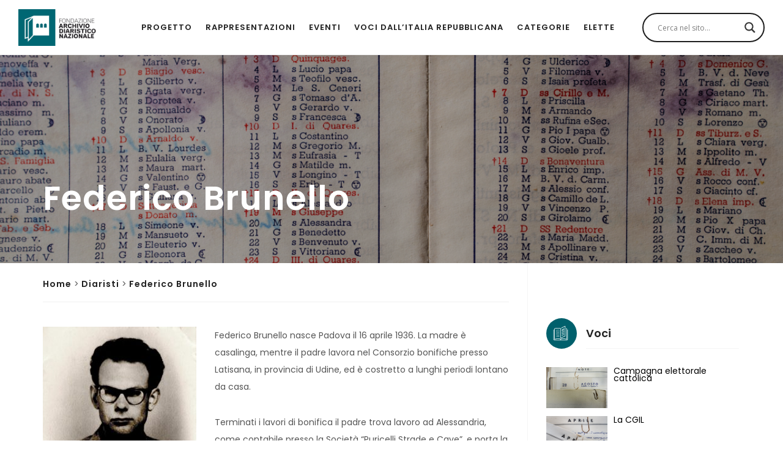

--- FILE ---
content_type: text/html; charset=UTF-8
request_url: https://www.eletteedeletti.it/diaristi/federico-brunello/
body_size: 14390
content:

<!DOCTYPE html>
<html lang="it-IT">
<head>
    <script src="https://ajax.googleapis.com/ajax/libs/jquery/3.3.1/jquery.min.js"></script>
    <script type="application/javascript">
    
         $(document).ready(function (e) {
             $("#ajaxsearchlite1 .proinput").find("form").submit(function (e){
                
                        e.stopPropagation();
                        e.preventDefault();
             })
             $("#submitsearch").click(function(e){
                 e.stopPropagation();
                        e.preventDefault();
             })
         })
    </script>
    <meta charset="UTF-8">
    <meta content='width=device-width, initial-scale=1.0, maximum-scale=1.0, user-scalable=0' name='viewport' />

    <link rel="profile" href="http://gmpg.org/xfn/11">
    <link rel="pingback" href="https://www.eletteedeletti.it/xmlrpc.php">
    <title>Federico Brunello - Elette ed eletti</title>
	<title>Brunello Federico &#8211; Elette ed eletti</title>
                        <script>
                            /* You can add more configuration options to webfontloader by previously defining the WebFontConfig with your options */
                            if ( typeof WebFontConfig === "undefined" ) {
                                WebFontConfig = new Object();
                            }
                            WebFontConfig['google'] = {families: ['Poppins:100,200,300,400,500,600,700,800,900,100italic,200italic,300italic,400italic,500italic,600italic,700italic,800italic,900italic']};

                            (function() {
                                var wf = document.createElement( 'script' );
                                wf.src = 'https://ajax.googleapis.com/ajax/libs/webfont/1.5.3/webfont.js';
                                wf.type = 'text/javascript';
                                wf.async = 'true';
                                var s = document.getElementsByTagName( 'script' )[0];
                                s.parentNode.insertBefore( wf, s );
                            })();
                        </script>
                        <link rel='dns-prefetch' href='//fonts.googleapis.com' />
<link rel='dns-prefetch' href='//s.w.org' />
<link rel="alternate" type="application/rss+xml" title="Elette ed eletti &raquo; Feed" href="https://www.eletteedeletti.it/feed/" />
<link rel="alternate" type="application/rss+xml" title="Elette ed eletti &raquo; Feed dei commenti" href="https://www.eletteedeletti.it/comments/feed/" />
<link rel="alternate" type="application/rss+xml" title="Elette ed eletti &raquo; Brunello Federico Feed dei commenti" href="https://www.eletteedeletti.it/diaristi/federico-brunello/feed/" />
		<script type="text/javascript">
			window._wpemojiSettings = {"baseUrl":"https:\/\/s.w.org\/images\/core\/emoji\/11.2.0\/72x72\/","ext":".png","svgUrl":"https:\/\/s.w.org\/images\/core\/emoji\/11.2.0\/svg\/","svgExt":".svg","source":{"concatemoji":"https:\/\/www.eletteedeletti.it\/wp-includes\/js\/wp-emoji-release.min.js?ver=5.1.19"}};
			!function(e,a,t){var n,r,o,i=a.createElement("canvas"),p=i.getContext&&i.getContext("2d");function s(e,t){var a=String.fromCharCode;p.clearRect(0,0,i.width,i.height),p.fillText(a.apply(this,e),0,0);e=i.toDataURL();return p.clearRect(0,0,i.width,i.height),p.fillText(a.apply(this,t),0,0),e===i.toDataURL()}function c(e){var t=a.createElement("script");t.src=e,t.defer=t.type="text/javascript",a.getElementsByTagName("head")[0].appendChild(t)}for(o=Array("flag","emoji"),t.supports={everything:!0,everythingExceptFlag:!0},r=0;r<o.length;r++)t.supports[o[r]]=function(e){if(!p||!p.fillText)return!1;switch(p.textBaseline="top",p.font="600 32px Arial",e){case"flag":return s([55356,56826,55356,56819],[55356,56826,8203,55356,56819])?!1:!s([55356,57332,56128,56423,56128,56418,56128,56421,56128,56430,56128,56423,56128,56447],[55356,57332,8203,56128,56423,8203,56128,56418,8203,56128,56421,8203,56128,56430,8203,56128,56423,8203,56128,56447]);case"emoji":return!s([55358,56760,9792,65039],[55358,56760,8203,9792,65039])}return!1}(o[r]),t.supports.everything=t.supports.everything&&t.supports[o[r]],"flag"!==o[r]&&(t.supports.everythingExceptFlag=t.supports.everythingExceptFlag&&t.supports[o[r]]);t.supports.everythingExceptFlag=t.supports.everythingExceptFlag&&!t.supports.flag,t.DOMReady=!1,t.readyCallback=function(){t.DOMReady=!0},t.supports.everything||(n=function(){t.readyCallback()},a.addEventListener?(a.addEventListener("DOMContentLoaded",n,!1),e.addEventListener("load",n,!1)):(e.attachEvent("onload",n),a.attachEvent("onreadystatechange",function(){"complete"===a.readyState&&t.readyCallback()})),(n=t.source||{}).concatemoji?c(n.concatemoji):n.wpemoji&&n.twemoji&&(c(n.twemoji),c(n.wpemoji)))}(window,document,window._wpemojiSettings);
		</script>
		<style type="text/css">
img.wp-smiley,
img.emoji {
	display: inline !important;
	border: none !important;
	box-shadow: none !important;
	height: 1em !important;
	width: 1em !important;
	margin: 0 .07em !important;
	vertical-align: -0.1em !important;
	background: none !important;
	padding: 0 !important;
}
</style>
	<link rel='stylesheet' id='wppm-plugin-css-css'  href='https://www.eletteedeletti.it/wp-content/plugins/wp-post-modules/assets/css/wppm.frontend.css' type='text/css' media='all' />
<link rel='stylesheet' id='wp-block-library-css'  href='https://www.eletteedeletti.it/wp-includes/css/dist/block-library/style.min.css?ver=5.1.19' type='text/css' media='all' />
<link rel='stylesheet' id='contact-form-7-css'  href='https://www.eletteedeletti.it/wp-content/plugins/contact-form-7/includes/css/styles.css?ver=5.1.1' type='text/css' media='all' />
<link rel='stylesheet' id='essential-grid-plugin-settings-css'  href='https://www.eletteedeletti.it/wp-content/plugins/essential-grid/public/assets/css/settings.css?ver=2.1.0.2' type='text/css' media='all' />
<link rel='stylesheet' id='tp-open-sans-css'  href='https://fonts.googleapis.com/css?family=Open+Sans%3A300%2C400%2C600%2C700%2C800&#038;ver=5.1.19' type='text/css' media='all' />
<link rel='stylesheet' id='tp-raleway-css'  href='https://fonts.googleapis.com/css?family=Raleway%3A100%2C200%2C300%2C400%2C500%2C600%2C700%2C800%2C900&#038;ver=5.1.19' type='text/css' media='all' />
<link rel='stylesheet' id='tp-droid-serif-css'  href='https://fonts.googleapis.com/css?family=Droid+Serif%3A400%2C700&#038;ver=5.1.19' type='text/css' media='all' />
<link rel='stylesheet' id='themepunchboxextcss-css'  href='https://www.eletteedeletti.it/wp-content/plugins/essential-grid/public/assets/css/lightbox.css?ver=2.1.0.2' type='text/css' media='all' />
<link rel='stylesheet' id='dashicons-css'  href='https://www.eletteedeletti.it/wp-includes/css/dashicons.min.css?ver=5.1.19' type='text/css' media='all' />
<link rel='stylesheet' id='et-animate-style-css'  href='https://www.eletteedeletti.it/wp-content/plugins/everest-timeline/css/animate.css?ver=1.0.4' type='text/css' media='all' />
<link rel='stylesheet' id='et-bxslider-style-css'  href='https://www.eletteedeletti.it/wp-content/plugins/everest-timeline/css/jquery.bxslider.css?ver=1.0.4' type='text/css' media='all' />
<link rel='stylesheet' id='et-lightbox-style-css'  href='https://www.eletteedeletti.it/wp-content/plugins/everest-timeline/css/prettyPhoto.css?ver=1.0.4' type='text/css' media='all' />
<link rel='stylesheet' id='et-fontawesome-css'  href='https://www.eletteedeletti.it/wp-content/plugins/everest-timeline/css/font-awesome.min.css?ver=1.0.4' type='text/css' media='all' />
<link rel='stylesheet' id='et-font-css'  href='//fonts.googleapis.com/css?family=Bitter%7CHind%7CPlayfair+Display%3A400%2C400i%2C700%2C700i%2C900%2C900i%7COpen+Sans%3A400%2C500%2C600%2C700%2C900%7CLato%3A300%2C400%2C700%2C900%7CMontserrat%7CDroid+Sans%7CRoboto%7CLora%3A400%2C400i%2C700%2C700i%7CRoboto+Slab%7CRubik%7CMerriweather%3A300%2C400%2C700%2C900%7CPoppins%7CRopa+Sans%7CPlayfair+Display%7CRubik%7CSource+Sans+Pro%7CRoboto+Condensed%7CRoboto+Slab%3A300%2C400%2C700%7CAmatic+SC%3A400%2C700%7CQuicksand%7COswald%7CQuicksand%3A400%2C500%2C700%7CVollkorn%3A400%2C400i%2C600%2C600i%2C700%2C700i%7CFjalla+One&#038;ver=5.1.19' type='text/css' media='all' />
<link rel='stylesheet' id='et-frontend-style-css'  href='https://www.eletteedeletti.it/wp-content/plugins/everest-timeline/css/et-frontend.css?ver=1.0.4' type='text/css' media='all' />
<link rel='stylesheet' id='et-responsive-style-css'  href='https://www.eletteedeletti.it/wp-content/plugins/everest-timeline/css/et-responsive.css?ver=1.0.4' type='text/css' media='all' />
<link rel='stylesheet' id='wpg-main-style-css'  href='https://www.eletteedeletti.it/wp-content/plugins/wp_glossary/assets/css/style.css?ver=5.1.19' type='text/css' media='all' />
<link rel='stylesheet' id='wezen-fonts-css'  href='//fonts.googleapis.com/css?family=Poppins%3A300%2C300i%2C400%2C400i%2C500%2C500i%2C700%2C700i%26subset%3Dlatin%2Clatin-ext&#038;ver=1.0.0' type='text/css' media='all' />
<link rel='stylesheet' id='epic-icons-css'  href='https://www.eletteedeletti.it/wp-content/themes/wezen/assets/css/epic-icons.css?ver=5.1.19' type='text/css' media='all' />
<link rel='stylesheet' id='social-icons-css'  href='https://www.eletteedeletti.it/wp-content/themes/wezen/assets/css/social-icons.css?ver=5.1.19' type='text/css' media='all' />
<link rel='stylesheet' id='magnific-popup-css'  href='https://www.eletteedeletti.it/wp-content/themes/wezen/assets/css/magnific-popup.css?ver=5.1.19' type='text/css' media='all' />
<link rel='stylesheet' id='slick-css'  href='https://www.eletteedeletti.it/wp-content/themes/wezen/assets/css/slick.css?ver=5.1.19' type='text/css' media='all' />
<link rel='stylesheet' id='slick-theme-css'  href='https://www.eletteedeletti.it/wp-content/themes/wezen/assets/css/slick-theme.css?ver=5.1.19' type='text/css' media='all' />
<link rel='stylesheet' id='wezen-grid-css'  href='https://www.eletteedeletti.it/wp-content/themes/wezen/assets/css/grid.css?ver=5.1.19' type='text/css' media='all' />
<link rel='stylesheet' id='wezen-effects-css'  href='https://www.eletteedeletti.it/wp-content/themes/wezen/assets/css/effects.css?ver=5.1.19' type='text/css' media='all' />
<link rel='stylesheet' id='wezen-reset-css'  href='https://www.eletteedeletti.it/wp-content/themes/wezen/assets/css/reset.css?ver=5.1.19' type='text/css' media='all' />
<link rel='stylesheet' id='wezen-vc-css'  href='https://www.eletteedeletti.it/wp-content/themes/wezen/assets/css/vc.css?ver=5.1.19' type='text/css' media='all' />
<link rel='stylesheet' id='wezen-wp-css'  href='https://www.eletteedeletti.it/wp-content/themes/wezen/assets/css/wp.css?ver=5.1.19' type='text/css' media='all' />
<link rel='stylesheet' id='wezen-theme-css'  href='https://www.eletteedeletti.it/wp-content/themes/wezen/assets/css/theme.css?ver=5.1.19' type='text/css' media='all' />
<link rel='stylesheet' id='wezen-hover-css'  href='https://www.eletteedeletti.it/wp-content/themes/wezen/assets/css/hover.css?ver=5.1.19' type='text/css' media='all' />
<link rel='stylesheet' id='wezen-responsive-css'  href='https://www.eletteedeletti.it/wp-content/themes/wezen/assets/css/responsive.css?ver=5.1.19' type='text/css' media='all' />
<link rel='stylesheet' id='wezen-builder-css'  href='https://www.eletteedeletti.it/wp-content/themes/wezen/assets/css/builder.css?ver=5.1.19' type='text/css' media='all' />
<link rel='stylesheet' id='wpdreams-asl-basic-css'  href='https://www.eletteedeletti.it/wp-content/plugins/ajax-search-lite/css/style.basic.css?ver=4.7.23' type='text/css' media='all' />
<link rel='stylesheet' id='wpdreams-ajaxsearchlite-css'  href='https://www.eletteedeletti.it/wp-content/plugins/ajax-search-lite/css/style-curvy-black.css?ver=4.7.23' type='text/css' media='all' />
<link rel='stylesheet' id='slb_core-css'  href='https://www.eletteedeletti.it/wp-content/plugins/simple-lightbox/client/css/app.css?ver=2.7.1' type='text/css' media='all' />
<link rel='stylesheet' id='child-style-css'  href='https://www.eletteedeletti.it/wp-content/themes/wezen-child/style.css?ver=5.1.19' type='text/css' media='all' />
<script type='text/javascript' src='https://www.eletteedeletti.it/wp-includes/js/jquery/jquery.js?ver=1.12.4'></script>
<script type='text/javascript' src='https://www.eletteedeletti.it/wp-includes/js/jquery/jquery-migrate.min.js?ver=1.4.1'></script>
<script type='text/javascript' src='https://www.eletteedeletti.it/wp-content/plugins/custom_posts/assets/js/esimple.js?ver=5.1.19'></script>
<script type='text/javascript' src='https://www.eletteedeletti.it/wp-content/plugins/everest-timeline/js/isotope.js?ver=1.0.4'></script>
<script type='text/javascript' src='https://www.eletteedeletti.it/wp-content/plugins/everest-timeline/js/jquery.bxslider.js?ver=1.0.4'></script>
<script type='text/javascript' src='https://www.eletteedeletti.it/wp-content/plugins/everest-timeline/js/imagesloaded.min.js?ver=1.0.4'></script>
<script type='text/javascript' src='https://www.eletteedeletti.it/wp-content/plugins/everest-timeline/js/jquery.prettyPhoto.js?ver=1.0.4'></script>
<script type='text/javascript' src='https://www.eletteedeletti.it/wp-content/plugins/everest-timeline/js/wow.js?ver=1.0.4'></script>
<script type='text/javascript'>
/* <![CDATA[ */
var et_frontend_js_params = {"ajax_url":"https:\/\/www.eletteedeletti.it\/wp-admin\/admin-ajax.php","ajax_nonce":"ffc27974f2"};
/* ]]> */
</script>
<script type='text/javascript' src='https://www.eletteedeletti.it/wp-content/plugins/everest-timeline/js/et-frontend.js?ver=1.0.4'></script>
<script type='text/javascript'>
/* <![CDATA[ */
var nrci_opts = {"gesture":"Y","drag":"Y","touch":"Y","admin":"Y"};
/* ]]> */
</script>
<script type='text/javascript' src='https://www.eletteedeletti.it/wp-content/plugins/no-right-click-images-plugin/no-right-click-images.js'></script>
<script type='text/javascript' src='https://www.eletteedeletti.it/wp-content/plugins/wp_glossary/assets/js/mixitup.min.js?ver=5.1.19'></script>
<script type='text/javascript'>
/* <![CDATA[ */
var wpg = {"animation":"1","is_tooltip":"","tooltip_theme":"default","tooltip_animation":"fade","tooltip_position":"top","tooltip_is_arrow":"1","tooltip_min_width":"250","tooltip_max_width":"500","tooltip_speed":"350","tooltip_delay":"200","tooltip_is_touch_devices":"1"};
/* ]]> */
</script>
<script type='text/javascript' src='https://www.eletteedeletti.it/wp-content/plugins/wp_glossary/assets/js/scripts.js?ver=5.1.19'></script>
<link rel='https://api.w.org/' href='https://www.eletteedeletti.it/wp-json/' />
<link rel="EditURI" type="application/rsd+xml" title="RSD" href="https://www.eletteedeletti.it/xmlrpc.php?rsd" />
<link rel="wlwmanifest" type="application/wlwmanifest+xml" href="https://www.eletteedeletti.it/wp-includes/wlwmanifest.xml" /> 
<link rel='prev' title='Magno Italo Mario' href='https://www.eletteedeletti.it/diaristi/italo-mario-magno/' />
<link rel='next' title='Vidal Luigi' href='https://www.eletteedeletti.it/diaristi/luigi-vidal/' />
<meta name="generator" content="WordPress 5.1.19" />
<link rel="canonical" href="https://www.eletteedeletti.it/diaristi/federico-brunello/" />
<link rel='shortlink' href='https://www.eletteedeletti.it/?p=10853' />
<link rel="alternate" type="application/json+oembed" href="https://www.eletteedeletti.it/wp-json/oembed/1.0/embed?url=https%3A%2F%2Fwww.eletteedeletti.it%2Fdiaristi%2Ffederico-brunello%2F" />
<link rel="alternate" type="text/xml+oembed" href="https://www.eletteedeletti.it/wp-json/oembed/1.0/embed?url=https%3A%2F%2Fwww.eletteedeletti.it%2Fdiaristi%2Ffederico-brunello%2F&#038;format=xml" />

		<!-- GA Google Analytics @ https://m0n.co/ga -->
		<script>
			(function(i,s,o,g,r,a,m){i['GoogleAnalyticsObject']=r;i[r]=i[r]||function(){
			(i[r].q=i[r].q||[]).push(arguments)},i[r].l=1*new Date();a=s.createElement(o),
			m=s.getElementsByTagName(o)[0];a.async=1;a.src=g;m.parentNode.insertBefore(a,m)
			})(window,document,'script','https://www.google-analytics.com/analytics.js','ga');
			ga('create', 'UA-135754430-1', 'auto');
			ga('set', 'anonymizeIp', true);
			ga('send', 'pageview');
		</script>

	<style type="text/css" id="wppm_custom_css"></style><style type="text/css">
				.wpg-list-block h3 {
					background-color:#f4f4f4;
					color:#64c4af;
					;
				}
			
				.wpg-list-item a:hover, .wpg-list-item a:focus, .wpg-list-item a:active  {
					color:#64c4af;
				}
			</style>                <link href='//fonts.googleapis.com/css?family=Open+Sans' rel='stylesheet' type='text/css'>
                		<style type="text/css">.recentcomments a{display:inline !important;padding:0 !important;margin:0 !important;}</style>
		<meta name="generator" content="Powered by WPBakery Page Builder - drag and drop page builder for WordPress."/>
<!--[if lte IE 9]><link rel="stylesheet" type="text/css" href="https://www.eletteedeletti.it/wp-content/plugins/js_composer/assets/css/vc_lte_ie9.min.css" media="screen"><![endif]-->                <style type="text/css">
                    <!--
                    
            @font-face {
                font-family: 'aslsicons2';
                src: url('https://www.eletteedeletti.it/wp-content/plugins/ajax-search-lite/css/fonts/icons2.eot');
                src: url('https://www.eletteedeletti.it/wp-content/plugins/ajax-search-lite/css/fonts/icons2.eot?#iefix') format('embedded-opentype'),
                     url('https://www.eletteedeletti.it/wp-content/plugins/ajax-search-lite/css/fonts/icons2.woff2') format('woff2'),
                     url('https://www.eletteedeletti.it/wp-content/plugins/ajax-search-lite/css/fonts/icons2.woff') format('woff'),
                     url('https://www.eletteedeletti.it/wp-content/plugins/ajax-search-lite/css/fonts/icons2.ttf') format('truetype'),
                     url('https://www.eletteedeletti.it/wp-content/plugins/ajax-search-lite/css/fonts/icons2.svg#icons') format('svg');
                font-weight: normal;
                font-style: normal;
            }
            div[id*='ajaxsearchlitesettings'].searchsettings .asl_option_inner label {
                font-size: 0px !important;
                color: rgba(0, 0, 0, 0);
            }
            div[id*='ajaxsearchlitesettings'].searchsettings .asl_option_inner label:after {
                font-size: 11px !important;
                position: absolute;
                top: 0;
                left: 0;
                z-index: 1;
            }
            div[id*='ajaxsearchlite'].wpdreams_asl_container {
                width: 100%;
                margin: 0px 0px 0px 0px;
            }
            div[id*='ajaxsearchliteres'].wpdreams_asl_results div.resdrg span.highlighted {
                font-weight: bold;
                color: rgba(217, 49, 43, 1);
                background-color: rgba(238, 238, 238, 1);
            }
            div[id*='ajaxsearchliteres'].wpdreams_asl_results .results div.asl_image {
                width: 70px;
                height: 70px;
            }
            div.asl_r .results {
                max-height: none;
            }
                                -->
                </style>
                            <script type="text/javascript">
                if ( typeof _ASL !== "undefined" && _ASL !== null && typeof _ASL.initialize !== "undefined" )
                    _ASL.initialize();
            </script>
            
        <!-- Begin Social Meta tags by WP Post Modules -->
            <!-- Schema.org markup for Google+ -->
            <meta itemprop="name" content="Brunello Federico">
            <meta itemprop="description" content="Federico Brunello nasce Padova il 16 aprile 1936. La madre è casalinga, mentre il padre lavora nel Consorzio bonifiche presso Latisana, in provincia di Udine, ed è costretto a lunghi [&hellip;]">
            <meta itemprop="image" content="https://www.eletteedeletti.it/wp-content/uploads/2018/11/LB-ADN-004.jpg">            
           
            <!-- Twitter Card data -->
            <meta name="twitter:card" content="summary_large_image">
            <meta name="twitter:title" content="Brunello Federico">
            <meta name="twitter:description" content="Federico Brunello nasce Padova il 16 aprile 1936. La madre è casalinga, mentre il padre lavora nel Consorzio bonifiche presso Latisana, in provincia di Udine, ed è costretto a lunghi [&hellip;]">
            <meta name="twitter:image:src" content="https://www.eletteedeletti.it/wp-content/uploads/2018/11/LB-ADN-004.jpg">            
            
            <!-- Open Graph data -->
            <meta property="og:title" content="Brunello Federico" />
            <meta property="og:type" content="article" />
            <meta property="og:url" content="https://www.eletteedeletti.it/diaristi/federico-brunello/" />
            <meta property="og:image" content="https://www.eletteedeletti.it/wp-content/uploads/2018/11/LB-ADN-004.jpg" />
            <meta property="og:image:url" content="https://www.eletteedeletti.it/wp-content/uploads/2018/11/LB-ADN-004.jpg" />
            <meta property="og:description" content="Federico Brunello nasce Padova il 16 aprile 1936. La madre è casalinga, mentre il padre lavora nel Consorzio bonifiche presso Latisana, in provincia di Udine, ed è costretto a lunghi [&hellip;]" />
            <meta property="og:site_name" content="Elette ed eletti" />
        <!-- End Social Meta tags by WP Post Modules -->
		<style type="text/css" title="dynamic-css" class="options-output">body{font-family:Poppins;font-weight:400;font-size:14px;opacity: 1;visibility: visible;-webkit-transition: opacity 0.24s ease-in-out;-moz-transition: opacity 0.24s ease-in-out;transition: opacity 0.24s ease-in-out;}.wf-loading body{opacity: 0;}.ie.wf-loading body{visibility: hidden;}
                    body,
                    .px-article a,
                    .px-btn-search i,
                    .px-btn-socials i,
                    .px-comments .comment-content a,
                    .px-main-menu .px-mega-item .px-mega-title a,
                    .px-content-inner .px-post-cat,
                    .px-post-sticky,
                    .px-widget-title,
                    .px-share-title,
                    .px-post-share li.px-label,
                    .px-btn-nav span,
                    .px-btn-nav a,
                    .px-comments-form .comment-reply-title small a,
                    .px-posts-nav .current,
                    .px-rel-title,
                    .px-side-menu .px-no-menu a,
                    .px-btn-menu-side i,
                    .px-btn-3 a,
                    .px-btn-3 span,
					.px-btn-4 a,
                    .px-btn-4 span,
                    .px-btn-8 a,
                    .px-btn-8 span,
                    .px-btn-5:hover a,
                    .px-btn-5:hover span,
                    .px-icon-3 a,
                    .px-icon-3 i,
					.px-icon-4 a,
                    .px-icon-4 i,
                    .px-icon-8 a,
                    .px-icon-8 i,
                    .px-icon-5.px-hover:hover a,
                    .px-icon-5.px-hover:hover i{color:#222222;}
                    .px-btn-to-top,
                    .px-posts-nav ul .px-active,
                    .px-comments .comment-awaiting-moderation,
                    .px-btn-8:hover,
                    .px-btn-5,
                    .px-btn-1:hover,
                    .px-btn-3:hover,
                    .px-btn-4:hover,
                    .px-btn-6:hover,
                    .px-btn-7:hover,
                    .px-icon-5,
                    .px-icon-1.px-hover:hover,
                    .px-icon-3.px-hover:hover,
                    .px-icon-4.px-hover:hover,
                    .px-icon-6.px-hover:hover,
                    .px-icon-7.px-hover:hover,
                    .px-portfolio-rel .px-overlay,
                    button,
                    input[type="submit"],
                    input[type="reset"],
                    input[type="button"],
                    input[type="radio"]:checked,
                    input[type="checkbox"]:checked{background-color:#222222;}
                    .px-nav-prev,
                    .px-nav-next,
                    .px-posts-nav ul li,
                    .px-btn-nav,
                    .px-btn-5,
                    .px-btn-1:hover,
                    .px-btn-3:hover,
                    .px-btn-4:hover,
                    .px-btn-6:hover,
                    .px-btn-7:hover,
                    .px-btn-8:hover,
                    .px-icon-5,
                    .px-icon-1.px-hover:hover,
                    .px-icon-3.px-hover:hover,
                    .px-icon-4.px-hover:hover,
                    .px-icon-6.px-hover:hover,
                    .px-icon-7.px-hover:hover,
                    .px-icon-8.px-hover:hover{border-color:#222222;}
                    .px-modal-search input,
                    .px-blockq-text:before,
                    .px-post-sticky,
                    .px-blog-rel .px-post-cat,
                    .px-content-inner .px-post-author,
                    .px-blog-rel .px-post-author,
                    .px-portfolio-rel .px-item-cat,
                    .px-comments-title,
					.px-loop .px-post-author,
					.px-loop .px-post-cat,
					.px-comments .fn,
                    .px-comments .reply,
					.px-post-next a:hover,
                    .px-post-next span:hover,
                    .px-post-prev a:hover,
                    .px-post-prev span:hover,
                    .px-page-next a:hover,
                    .px-page-next span:hover,
                    .px-page-prev a:hover,
                    .px-page-prev span:hover,
					blockquote:before,
					cite, cite a,
					.px-widget .recentcomments .url,
					.px-article ol li:before{color:#f62459;}
                    body,
                    .px-exc,
                    .px-post px-post-date{color:#555555;}
                    a:hover,
                    .px-post-sticky,
                    .px-content-inner .px-post-cat,
                    .mfp-arrow-left:hover:before,
                    .mfp-arrow-right:hover:before,
                    .px-blockq-text:before,
                    .px-main-menu ul .sub-menu li a:hover,
                    .px-side-menu .main-menu li > a:hover,
                    .px-side-menu ul .sub-menu li a:hover,
                    .px-main-menu .px-no-menu:hover > a,
                    .px-main-menu ul .sub-menu li:hover > a,
                    .px-side-menu ul .sub-menu li a:hover,
                    .px-footer-widgets .px-widget li a:hover,
					.px-overlay .px-item-title:hover a,
                    .px-btn-arr:hover i,
                    .px-btn-sub-side-menu:hover i,
                    .px-widget .px-post-cat:hover,
                    .px-side-menu .px-no-menu:hover a,
                    .px-comments .comment-content a:hover,
                    .px-article a:hover,
                    .px-widget .menu li a:hover,
                    .px-widget .cat-item a:hover,
                    .px-btn-2 a,
                    .px-btn-2 span,
                    .px-icon-2 a,
                    .px-icon-2 i,
                    .px-footer-right li:hover a,
                    .px-person-links ul li:hover i,
                    .px-rel-title{color:#6bb9f0;}
                    mark,
                    .px-post-share li:hover a,
                    .px-posts-nav .page-numbers.current,
                    button:hover,
                    input[type="button"]:hover,
                    input[type="submit"]:hover,
                    input[type="reset"]:hover,
                    .px-btn-nav:hover,
                    .slick-dots li:hover,
                    .slick-dots .slick-active,
                    .px-btn-to-top:hover,
                    .px-posts-nav ul li:hover,
                    .px-posts-nav .page-numbers:hover,
                    .px-comments-nav .page-numbers:hover,
                    .px-nav-prev:hover,
                    .px-nav-next:hover,
                    .px-post-tags li:hover,
                    .px-socials ul li:hover,
                    .px-widget .tagcloud a:hover,
					.px-post-tags .px-tag:hover,
                    .px-btn-6,
                    .px-btn-2:hover,
                    .px-btn-7:hover,
                    .px-icon-6,
                    .px-icon-2.px-hover:hover,
                    .px-icon-7.px-hover:hover,
                    .px-nav-bullets ul li:hover .px-bullet,
                    .px-btn-to-top:hover,
                    .px-btn-close:hover,
                    .px-btn-menu-side:hover,
                    .px-btn-search:hover,
					.px-item-nav,
                    .px-post-nav,
                    .px-page-nav{background-color:#6bb9f0;}
                    .px-btn-2,
                    .px-btn-6,
                    .px-btn-2:hover,
                    .px-btn-7:hover,
                    .px-icon-2,
                    .px-icon-6,
                    .px-icon-2.px-hover:hover,
                    .px-icon-7.px-hover:hover,
                    .px-widget .menu li a:hover,
                    .px-widget .cat-item a:hover,
                    .px-btn-7:hover,
					.px-sep-title:after,
                    .px-icon-7.px-hover:hover,
                    .px-post-tags .px-tag:hover,
                    .px-widget .tagcloud a:hover{border-color:#6bb9f0;}.px-main-menu ul li a{font-family:Poppins;text-transform:uppercase;letter-spacing:1px;font-weight:600;font-size:14px;opacity: 1;visibility: visible;-webkit-transition: opacity 0.24s ease-in-out;-moz-transition: opacity 0.24s ease-in-out;transition: opacity 0.24s ease-in-out;}.wf-loading .px-main-menu ul li a{opacity: 0;}.ie.wf-loading .px-main-menu ul li a{visibility: hidden;}h1{font-family:Poppins;text-transform:none;line-height:60px;word-spacing:0px;letter-spacing:0px;font-weight:600;color:#222;font-size:48px;opacity: 1;visibility: visible;-webkit-transition: opacity 0.24s ease-in-out;-moz-transition: opacity 0.24s ease-in-out;transition: opacity 0.24s ease-in-out;}.wf-loading h1{opacity: 0;}.ie.wf-loading h1{visibility: hidden;}h2{font-family:Poppins;text-transform:none;line-height:52px;word-spacing:0px;letter-spacing:0px;font-weight:600;color:#222;font-size:40px;opacity: 1;visibility: visible;-webkit-transition: opacity 0.24s ease-in-out;-moz-transition: opacity 0.24s ease-in-out;transition: opacity 0.24s ease-in-out;}.wf-loading h2{opacity: 0;}.ie.wf-loading h2{visibility: hidden;}h3{font-family:Poppins;text-transform:none;line-height:42px;word-spacing:0px;letter-spacing:0px;font-weight:600;color:#222;font-size:30px;opacity: 1;visibility: visible;-webkit-transition: opacity 0.24s ease-in-out;-moz-transition: opacity 0.24s ease-in-out;transition: opacity 0.24s ease-in-out;}.wf-loading h3{opacity: 0;}.ie.wf-loading h3{visibility: hidden;}h4{font-family:Poppins;text-transform:uppercase;line-height:36px;word-spacing:0px;letter-spacing:0px;font-weight:600;color:#222;font-size:24px;opacity: 1;visibility: visible;-webkit-transition: opacity 0.24s ease-in-out;-moz-transition: opacity 0.24s ease-in-out;transition: opacity 0.24s ease-in-out;}.wf-loading h4{opacity: 0;}.ie.wf-loading h4{visibility: hidden;}h5{font-family:Poppins;text-transform:uppercase;line-height:30px;word-spacing:0px;letter-spacing:0px;font-weight:600;color:#222;font-size:18px;opacity: 1;visibility: visible;-webkit-transition: opacity 0.24s ease-in-out;-moz-transition: opacity 0.24s ease-in-out;transition: opacity 0.24s ease-in-out;}.wf-loading h5{opacity: 0;}.ie.wf-loading h5{visibility: hidden;}h6{font-family:Poppins;text-transform:uppercase;line-height:24px;word-spacing:0px;letter-spacing:0px;font-weight:600;color:#222;font-size:14px;opacity: 1;visibility: visible;-webkit-transition: opacity 0.24s ease-in-out;-moz-transition: opacity 0.24s ease-in-out;transition: opacity 0.24s ease-in-out;}.wf-loading h6{opacity: 0;}.ie.wf-loading h6{visibility: hidden;}
                .px-hero,
                .px-heading .px-title,
                .px-article h1, 
                .px-article h2,
                 .px-article h3,
                 .px-article h4,
                 .px-article h5, 
                .px-article h6{font-family:Poppins;color:#222;opacity: 1;visibility: visible;-webkit-transition: opacity 0.24s ease-in-out;-moz-transition: opacity 0.24s ease-in-out;transition: opacity 0.24s ease-in-out;}.wf-loading 
                .px-hero,.wf-loading 
                .px-heading .px-title,.wf-loading 
                .px-article h1,.wf-loading  
                .px-article h2,.wf-loading 
                 .px-article h3,.wf-loading 
                 .px-article h4,.wf-loading 
                 .px-article h5,.wf-loading  
                .px-article h6{opacity: 0;}.ie.wf-loading 
                .px-hero,.ie.wf-loading 
                .px-heading .px-title,.ie.wf-loading 
                .px-article h1,.ie.wf-loading  
                .px-article h2,.ie.wf-loading 
                 .px-article h3,.ie.wf-loading 
                 .px-article h4,.ie.wf-loading 
                 .px-article h5,.ie.wf-loading  
                .px-article h6{visibility: hidden;}</style><noscript><style type="text/css"> .wpb_animate_when_almost_visible { opacity: 1; }</style></noscript>	

</head>

<body class="diary_author-template-default single single-diary_author postid-10853 px-appearing-on px-loader-off wpb-js-composer js-comp-ver-5.4.7 vc_responsive" data-animation-offset="90">


<div class="px-modal-search">

    <form role="search" id="searchform" class="px-form-search" action="https://www.eletteedeletti.it/" method="get">

        <div class="px-animate px-animated" data-animation="px-fade-in-up" data-delay="1000">
            <input type="search" value="" name="s" id="s" class="px-input-search" placeholder="write your word and push enter"></div>

    </form>

    <div class="px-btn-close"><i class="epic-icon-up-arrow"></i></div>

</div>
    <div class="px-wrap px-header-sticky">

        <div class="px-page px-menu-right">

            <header class="px-header px-animate-3 px-header-white px-logo-left px-sticky">

                <div class="px-header-row">

                    
<div class="px-header-logo" style="height: 60px">

    <a href="https://www.eletteedeletti.it">

        <img class="px-logo-white" src="" alt="" style="height: 60px">
        <img class="px-logo-color" src="https://www.eletteedeletti.it/wp-content/uploads/2018/03/logoArchivio.png" alt="" style="height: 60px">

    </a>

</div>                    
                        <div class="px-btn-menu-side px-none"><i class="epic-icon-menu"></i></div>
                        <div class="searchBar"><div id='ajaxsearchlite1' class="wpdreams_asl_container asl_w asl_m asl_m_1">
<div class="probox">

    
    <div class='promagnifier'>
                <div class='innericon'>
            <svg version="1.1" xmlns="http://www.w3.org/2000/svg" xmlns:xlink="http://www.w3.org/1999/xlink" x="0px" y="0px" width="512px" height="512px" viewBox="0 0 512 512" enable-background="new 0 0 512 512" xml:space="preserve">
                <path id="magnifier-2-icon" d="M460.355,421.59L353.844,315.078c20.041-27.553,31.885-61.437,31.885-98.037
                    C385.729,124.934,310.793,50,218.686,50C126.58,50,51.645,124.934,51.645,217.041c0,92.106,74.936,167.041,167.041,167.041
                    c34.912,0,67.352-10.773,94.184-29.158L419.945,462L460.355,421.59z M100.631,217.041c0-65.096,52.959-118.056,118.055-118.056
                    c65.098,0,118.057,52.959,118.057,118.056c0,65.096-52.959,118.056-118.057,118.056C153.59,335.097,100.631,282.137,100.631,217.041
                    z"/>
            </svg>
        </div>
    </div>

    
    
    <div class='prosettings' style='display:none;' data-opened=0>
                <div class='innericon'>
            <svg version="1.1" xmlns="http://www.w3.org/2000/svg" xmlns:xlink="http://www.w3.org/1999/xlink" x="0px" y="0px" width="512px" height="512px" viewBox="0 0 512 512" enable-background="new 0 0 512 512" xml:space="preserve">
                <polygon id="arrow-25-icon" transform = "rotate(90 256 256)" points="142.332,104.886 197.48,50 402.5,256 197.48,462 142.332,407.113 292.727,256 "/>
            </svg>
        </div>
    </div>

    
    
    <div class='proinput'>
        <form autocomplete="off" aria-label='Ajax search form'>
            <input aria-label='Search input' type='search' class='orig' name='phrase' placeholder='Cerca nel sito...' value='' autocomplete="off"/>
            <input aria-label='Autocomplete input, do not use this' type='text' class='autocomplete' name='phrase' value='' autocomplete="off"/>
            <span class='loading'></span>
            <input type='submit' value="Start search" style='width:0; height: 0; visibility: hidden;'>
        </form>
    </div>

    
    
    <div class='proloading'>

        <div class="asl_loader"><div class="asl_loader-inner asl_simple-circle"></div></div>

            </div>

            <div class='proclose'>
            <svg version="1.1" xmlns="http://www.w3.org/2000/svg" xmlns:xlink="http://www.w3.org/1999/xlink" x="0px"
                 y="0px"
                 width="512px" height="512px" viewBox="0 0 512 512" enable-background="new 0 0 512 512"
                 xml:space="preserve">
            <polygon id="x-mark-icon"
                     points="438.393,374.595 319.757,255.977 438.378,137.348 374.595,73.607 255.995,192.225 137.375,73.622 73.607,137.352 192.246,255.983 73.622,374.625 137.352,438.393 256.002,319.734 374.652,438.378 "/>
        </svg>
        </div>
    
    
</div>
</div>


<div id='ajaxsearchlitesettings1' class="searchsettings wpdreams_asl_settings asl_w asl_s asl_s_1">
    <form name='options' autocomplete='off'>

        
                <fieldset class="asl_sett_scroll">
            <legend style="display: none;">Generic selectors</legend>
            <div class="asl_option_inner hiddend">
                <input type='hidden' name='qtranslate_lang' id='qtranslate_lang'
                       value='0'/>
            </div>

	        
            
            <div class="asl_option">
                <div class="asl_option_inner">
                    <input type="checkbox" value="checked" id="set_exactonly1"
                           title="Exact matches only"
                           name="set_exactonly" />
                    <label for="set_exactonly1">Exact matches only</label>
                </div>
                <div class="asl_option_label">
                    Exact matches only                </div>
            </div>
            <div class="asl_option">
                <div class="asl_option_inner">
                    <input type="checkbox" value="None" id="set_intitle1"
                           title="Search in title"
                           name="set_intitle"  checked="checked"/>
                    <label for="set_intitle1">Search in title</label>
                </div>
                <div class="asl_option_label">
                    Search in title                </div>
            </div>
            <div class="asl_option">
                <div class="asl_option_inner">
                    <input type="checkbox" value="None" id="set_incontent1"
                           title="Search in content"
                           name="set_incontent"  checked="checked"/>
                    <label for="set_incontent1">Search in content</label>
                </div>
                <div class="asl_option_label">
                    Search in content                </div>
            </div>
            <div class="asl_option_inner hiddend">
                <input type="checkbox" value="None" id="set_inexcerpt1"
                       title="Search in excerpt"
                       name="set_inexcerpt"  checked="checked"/>
                <label for="set_inexcerpt1">Search in excerpt</label>
            </div>

            <div class="asl_option">
                <div class="asl_option_inner">
                    <input type="checkbox" value="None" id="set_inposts1"
                           title="Search in posts"
                           name="set_inposts"  checked="checked"/>
                    <label for="set_inposts1">Search in posts</label>
                </div>
                <div class="asl_option_label">
                    Search in posts                </div>
            </div>
            <div class="asl_option">
                <div class="asl_option_inner">
                    <input type="checkbox" value="None" id="set_inpages1"
                           title="Search in pages"
                           name="set_inpages"  checked="checked"/>
                    <label for="set_inpages1">Search in pages</label>
                </div>
                <div class="asl_option_label">
                    Search in pages                </div>
            </div>
                    </fieldset>
                    <div class="asl_option_inner hiddend">
                <input type="checkbox" value="theme"
                       id="1customset_11"
                       title="Hidden option, ignore please"
                       name="customset[]" checked="checked"/>
                <label for="1customset_11">Hidden</label>
            </div>
            <div class="asl_option_label hiddend"></div>

                        <div class="asl_option_inner hiddend">
                <input type="checkbox" value="event"
                       id="1customset_12"
                       title="Hidden option, ignore please"
                       name="customset[]" checked="checked"/>
                <label for="1customset_12">Hidden</label>
            </div>
            <div class="asl_option_label hiddend"></div>

                        <div class="asl_option_inner hiddend">
                <input type="checkbox" value="character"
                       id="1customset_13"
                       title="Hidden option, ignore please"
                       name="customset[]" checked="checked"/>
                <label for="1customset_13">Hidden</label>
            </div>
            <div class="asl_option_label hiddend"></div>

                        <div class="asl_option_inner hiddend">
                <input type="checkbox" value="depiction"
                       id="1customset_14"
                       title="Hidden option, ignore please"
                       name="customset[]" checked="checked"/>
                <label for="1customset_14">Hidden</label>
            </div>
            <div class="asl_option_label hiddend"></div>

                        <div class="asl_option_inner hiddend">
                <input type="checkbox" value="diary_author"
                       id="1customset_15"
                       title="Hidden option, ignore please"
                       name="customset[]" checked="checked"/>
                <label for="1customset_15">Hidden</label>
            </div>
            <div class="asl_option_label hiddend"></div>

                        <div class="asl_option_inner hiddend">
                <input type="checkbox" value="excerpt"
                       id="1customset_16"
                       title="Hidden option, ignore please"
                       name="customset[]" checked="checked"/>
                <label for="1customset_16">Hidden</label>
            </div>
            <div class="asl_option_label hiddend"></div>

                        </form>
</div>

<div id='ajaxsearchliteres1' class='vertical wpdreams_asl_results asl_w asl_r asl_r_1'>

    
    <div class="results">

        
            <div class="resdrg">
            </div>

        
    </div>

    
    
</div>

    <div id="asl_hidden_data">
        <svg style="position:absolute" height="0" width="0">
            <filter id="aslblur">
                <feGaussianBlur in="SourceGraphic" stdDeviation="4"/>
            </filter>
        </svg>
        <svg style="position:absolute" height="0" width="0">
            <filter id="no_aslblur"></filter>
        </svg>

    </div>

<div class="asl_init_data wpdreams_asl_data_ct" style="display:none !important;" id="asl_init_id_1" data-asldata="[base64]"></div>
</div>

                    <nav class="px-main-menu"><ul class="main-menu"><li id="menu-item-10647" class="menu-item menu-item-type-post_type menu-item-object-page menu-item-10647"><a href="https://www.eletteedeletti.it/progetto/">Progetto</a></li>
<li id="menu-item-8913" class="menu-item menu-item-type-post_type menu-item-object-page menu-item-8913"><a href="https://www.eletteedeletti.it/rappresentazioni/">Rappresentazioni</a></li>
<li id="menu-item-8903" class="menu-item menu-item-type-post_type menu-item-object-page menu-item-8903"><a href="https://www.eletteedeletti.it/eventi/">Eventi</a></li>
<li id="menu-item-9190" class="menu-item menu-item-type-post_type menu-item-object-page menu-item-9190"><a href="https://www.eletteedeletti.it/estratti/">Voci dall’Italia Repubblicana</a></li>
<li id="menu-item-8905" class="menu-item menu-item-type-post_type menu-item-object-page menu-item-8905"><a href="https://www.eletteedeletti.it/temi/">Categorie</a></li>
<li id="menu-item-8904" class="menu-item menu-item-type-post_type menu-item-object-page menu-item-8904"><a href="https://www.eletteedeletti.it/elette/">Elette</a></li>
</ul></nav>
                </div>
                 
            </header>

            
<div class="px-modal-menu">

    <div class="px-side-nav" style="background-color: rgba(255,255,255,1)" data-item-color="rgba(34,34,34,1)">

        <div class="px-side-scroll px-center-top">

            <nav class="px-side-menu"><ul class="main-menu"><li class="menu-item menu-item-type-post_type menu-item-object-page menu-item-10647"><a href="https://www.eletteedeletti.it/progetto/">Progetto</a></li>
<li class="menu-item menu-item-type-post_type menu-item-object-page menu-item-8913"><a href="https://www.eletteedeletti.it/rappresentazioni/">Rappresentazioni</a></li>
<li class="menu-item menu-item-type-post_type menu-item-object-page menu-item-8903"><a href="https://www.eletteedeletti.it/eventi/">Eventi</a></li>
<li class="menu-item menu-item-type-post_type menu-item-object-page menu-item-9190"><a href="https://www.eletteedeletti.it/estratti/">Voci dall’Italia Repubblicana</a></li>
<li class="menu-item menu-item-type-post_type menu-item-object-page menu-item-8905"><a href="https://www.eletteedeletti.it/temi/">Categorie</a></li>
<li class="menu-item menu-item-type-post_type menu-item-object-page menu-item-8904"><a href="https://www.eletteedeletti.it/elette/">Elette</a></li>
</ul></nav>
        </div>

        <div class="px-btn-close"><i class="epic-icon-up-arrow"></i></div>

    </div>

</div>
    <div class="px-content px-post-content ">

        
<div class="px-post-header" style="background-image: url('https://www.eletteedeletti.it/wp-content/uploads/2018/11/LB-ADN-004.jpg'); height: 340px">

    <div class="px-header-overlay" style="background-color: rgba(0,0,0,0.3)"></div>

    
        <div class="px-header-caption px-caption-bott px-txt-left">

            <div class="px-boxed">
            
            	
                    <div class="px-header-title-fix px-row">

                        <h1 class="px-header-title px-col-xl-9 px-col-s-12 px-font-l " style="color: #ffffff" data-animation="px-fade-in-down">Federico Brunello</h1>

                    </div>

                
                        <div class="px-header-sub px-header-meta px-post-meta " style="color: #ffffff" data-animation="px-fade-in-up">
                
                            
                            <span class="px-col-sm-12 px-col-xl-6 px-post-data sottotitolo"></span>
                            

                        </div>

                        
            </div>

        </div>

    
</div>
                    <div class="px-boxed">

                        <div class="px-row px-content-sidebar px-flex">

                            <div class="px-col-xl-9 px-col-m-12 px-content-inner px-content-left">

                                
        <div class="px-post-article px-article">

                            <div class="px-breadcrumbs"><a href="https://www.eletteedeletti.it">Home</a> >
                                        <a href="/estratti">Diaristi</a> >
                    <span>Federico Brunello</span></div>            
            
            
            <div class="px-row diaryRow">
                                            </div>

            <p><img class="size-medium wp-image-12672 alignleft" src="https://www.eletteedeletti.it/wp-content/uploads/2018/11/Federico-Brunello-251x300.jpg" alt="" width="251" height="300" srcset="https://www.eletteedeletti.it/wp-content/uploads/2018/11/Federico-Brunello-251x300.jpg 251w, https://www.eletteedeletti.it/wp-content/uploads/2018/11/Federico-Brunello-768x917.jpg 768w, https://www.eletteedeletti.it/wp-content/uploads/2018/11/Federico-Brunello-858x1024.jpg 858w, https://www.eletteedeletti.it/wp-content/uploads/2018/11/Federico-Brunello.jpg 1005w" sizes="(max-width: 251px) 100vw, 251px" />Federico Brunello nasce Padova il 16 aprile 1936. La madre è casalinga, mentre il padre lavora nel Consorzio bonifiche presso Latisana, in provincia di Udine, ed è costretto a lunghi periodi lontano da casa.</p>
<p>Terminati i lavori di bonifica il padre trova lavoro ad Alessandria, come contabile presso la Società “Puricelli Strade e Cave”, e porta la famiglia con sé nella città piemontese. Vi restano solo pochi mesi: dopo poco si trasferiscono dapprima a Torino, quindi a Maggianico, nell&#8217;hinterland di Lecco. La memoria dei primi anni vissuti a Maggianico è confusa, ma Brunello ricorda nitidamente le difficoltà sperimentate dalla famiglia nell&#8217;integrarsi nel piccolo borgo lombardo.<br />
Quelli della Seconda guerra mondiale sono anni segnati dalla fame: se il padre ora gode di una paga discreta, è il cibo stesso a scarseggiare. <em>Per mangiare abbastanza o eri ricco o contadino</em>, Brunello scrive nella sua autobiografia. Le cose cambiano solo con la fine della guerra e l&#8217;arrivo degli aiuti del Piano Marshall: frutta secca, scatolette di latte condensato e polvere di uova che permettono finalmente alla popolazione di nutrirsi a sufficienza<br />
I primi ricordi della vita politica di Federico Brunello risalgono alle elezioni del &#8217;48: i manifesti elettorali tappezzano ogni edificio della città, in particolare uno grande con su scritto <em>Nel segreto della cabina Dio ti vede, Stalin no.</em> La Chiesa, coerentemente, si adopera per evitare la vittoria del Fronte Popolare.<br />
Nel 1950 si iscrive alle scuole superiori, all&#8217;Istituto Tecnico Commerciale “Parini” di Lecco. Più che verso lo studio, però, i suoi interessi sono ormai rivolti alla politica e alla lettura dei quotidiani. Nel 1956 consegue il diploma e dopo il servizio militare prestato ad Albenga, <em>un lungo periodo passato a perdere tempo</em>, si iscrive al PSI e trova lavoro a Sesto San Giovanni, come impiegato presso la Polenghi. In breve tempo diventa responsabile del movimento giovanile del partito (MGS), lavorando a stretto contatto con il futuro segretario Bettino Craxi. Nel 1962 si sposa con una compagna di partito: nascono un figlio e una figlia. L&#8217;attività politica, assieme a quella sindacale presso l&#8217;azienda in cui lavora, segnano tutta la sua vita fino al 1994, anno in cui va in pensione.<br />
Nel 2000, ispirato dal concorso LiberEtà, scrive un&#8217;autobiografia che consegna l&#8217;anno seguente all&#8217;Archivio Diaristico Nazionale.</p>

        </div>

        
                            </div>

                            <div class="px-col-xl-3 px-col-m-12 px-sidebar px-sidebar-right">
																										<div class="relation_title clearfix">
                                            <i><img src="https://www.eletteedeletti.it/wp-content/themes/wezen-child/img/icon_estratti.svg"></i>
                                            <h5>Voci</h5>
                                        </div>
										<div class="relation_body clearfix">
											
												<div class="relation_extract clearfix">
													<div class="img_box"><a href="https://www.eletteedeletti.it/estratti/campagna-elettorale-cattolica/"><img width="1200" height="800" src="https://www.eletteedeletti.it/wp-content/uploads/2018/11/LB-ADN-402.jpg" class="attachment-post-thumbnail size-post-thumbnail wp-post-image" alt="" srcset="https://www.eletteedeletti.it/wp-content/uploads/2018/11/LB-ADN-402.jpg 1200w, https://www.eletteedeletti.it/wp-content/uploads/2018/11/LB-ADN-402-300x200.jpg 300w, https://www.eletteedeletti.it/wp-content/uploads/2018/11/LB-ADN-402-768x512.jpg 768w, https://www.eletteedeletti.it/wp-content/uploads/2018/11/LB-ADN-402-1024x683.jpg 1024w" sizes="(max-width: 1200px) 100vw, 1200px" /></a></div>
													<div class="content">
														<div class="date_box">
															18.04.1948														</div>
														<div class="info_box">
															<a href="https://www.eletteedeletti.it/estratti/campagna-elettorale-cattolica/">
																Campagna elettorale cattolica															</a>
														</div>
													</div>
												</div>

												
												<div class="relation_extract clearfix">
													<div class="img_box"><a href="https://www.eletteedeletti.it/estratti/la-cgil/"><img width="900" height="600" src="https://www.eletteedeletti.it/wp-content/uploads/2021/11/LB-ADN-220850.jpg" class="attachment-post-thumbnail size-post-thumbnail wp-post-image" alt="" srcset="https://www.eletteedeletti.it/wp-content/uploads/2021/11/LB-ADN-220850.jpg 900w, https://www.eletteedeletti.it/wp-content/uploads/2021/11/LB-ADN-220850-300x200.jpg 300w, https://www.eletteedeletti.it/wp-content/uploads/2021/11/LB-ADN-220850-768x512.jpg 768w" sizes="(max-width: 900px) 100vw, 900px" /></a></div>
													<div class="content">
														<div class="date_box">
															01.01.1953														</div>
														<div class="info_box">
															<a href="https://www.eletteedeletti.it/estratti/la-cgil/">
																La CGIL															</a>
														</div>
													</div>
												</div>

												
												<div class="relation_extract clearfix">
													<div class="img_box"><a href="https://www.eletteedeletti.it/estratti/la-chiusura-delle-case-chiuse/"><img width="1200" height="800" src="https://www.eletteedeletti.it/wp-content/uploads/2018/11/LB-ADN-022.jpg" class="attachment-post-thumbnail size-post-thumbnail wp-post-image" alt="" srcset="https://www.eletteedeletti.it/wp-content/uploads/2018/11/LB-ADN-022.jpg 1200w, https://www.eletteedeletti.it/wp-content/uploads/2018/11/LB-ADN-022-300x200.jpg 300w, https://www.eletteedeletti.it/wp-content/uploads/2018/11/LB-ADN-022-768x512.jpg 768w, https://www.eletteedeletti.it/wp-content/uploads/2018/11/LB-ADN-022-1024x683.jpg 1024w" sizes="(max-width: 1200px) 100vw, 1200px" /></a></div>
													<div class="content">
														<div class="date_box">
															20.02.1958														</div>
														<div class="info_box">
															<a href="https://www.eletteedeletti.it/estratti/la-chiusura-delle-case-chiuse/">
																La chiusura delle case chiuse															</a>
														</div>
													</div>
												</div>

												
												<div class="relation_extract clearfix">
													<div class="img_box"><a href="https://www.eletteedeletti.it/estratti/i-morti-delle-manifestazioni-di-palermo-e-reggio-emilia/"><img width="900" height="600" src="https://www.eletteedeletti.it/wp-content/uploads/2021/11/LB-ADN-220847.jpg" class="attachment-post-thumbnail size-post-thumbnail wp-post-image" alt="" srcset="https://www.eletteedeletti.it/wp-content/uploads/2021/11/LB-ADN-220847.jpg 900w, https://www.eletteedeletti.it/wp-content/uploads/2021/11/LB-ADN-220847-300x200.jpg 300w, https://www.eletteedeletti.it/wp-content/uploads/2021/11/LB-ADN-220847-768x512.jpg 768w" sizes="(max-width: 900px) 100vw, 900px" /></a></div>
													<div class="content">
														<div class="date_box">
															07.07.1960														</div>
														<div class="info_box">
															<a href="https://www.eletteedeletti.it/estratti/i-morti-delle-manifestazioni-di-palermo-e-reggio-emilia/">
																I morti delle manifestazioni di Palermo e Reggio Emilia															</a>
														</div>
													</div>
												</div>

												
												<div class="relation_extract clearfix">
													<div class="img_box"><a href="https://www.eletteedeletti.it/estratti/muore-palmiro-togliatti/"><img width="900" height="600" src="https://www.eletteedeletti.it/wp-content/uploads/2021/11/LB-ADN-220831.jpg" class="attachment-post-thumbnail size-post-thumbnail wp-post-image" alt="" srcset="https://www.eletteedeletti.it/wp-content/uploads/2021/11/LB-ADN-220831.jpg 900w, https://www.eletteedeletti.it/wp-content/uploads/2021/11/LB-ADN-220831-300x200.jpg 300w, https://www.eletteedeletti.it/wp-content/uploads/2021/11/LB-ADN-220831-768x512.jpg 768w" sizes="(max-width: 900px) 100vw, 900px" /></a></div>
													<div class="content">
														<div class="date_box">
															21.08.1964														</div>
														<div class="info_box">
															<a href="https://www.eletteedeletti.it/estratti/muore-palmiro-togliatti/">
																Muore Palmiro Togliatti															</a>
														</div>
													</div>
												</div>

												
												<div class="relation_extract clearfix">
													<div class="img_box"><a href="https://www.eletteedeletti.it/estratti/giovani-socialisti/"><img width="1200" height="800" src="https://www.eletteedeletti.it/wp-content/uploads/2018/11/LB-ADN-6985.jpg" class="attachment-post-thumbnail size-post-thumbnail wp-post-image" alt="" srcset="https://www.eletteedeletti.it/wp-content/uploads/2018/11/LB-ADN-6985.jpg 1200w, https://www.eletteedeletti.it/wp-content/uploads/2018/11/LB-ADN-6985-300x200.jpg 300w, https://www.eletteedeletti.it/wp-content/uploads/2018/11/LB-ADN-6985-768x512.jpg 768w, https://www.eletteedeletti.it/wp-content/uploads/2018/11/LB-ADN-6985-1024x683.jpg 1024w" sizes="(max-width: 1200px) 100vw, 1200px" /></a></div>
													<div class="content">
														<div class="date_box">
															01.11.2018														</div>
														<div class="info_box">
															<a href="https://www.eletteedeletti.it/estratti/giovani-socialisti/">
																Giovani socialisti															</a>
														</div>
													</div>
												</div>

																						</div>
										                                
                            </div>

                        </div>

                    </div>

                    
        
    </div>


            <footer class="px-footer">

                
<div class="px-footer-top-widgets">

    <div class="px-boxed">

        <div class="px-row">

            
                    <div class="px-col-xl-4 px-col-s-12">

                        <div class="px-widget">			<div class="textwidget"><p><img class="alignleft size-full wp-image-8832" src="https://www.eletteedeletti.it/wp-content/uploads/2018/03/logo-archivio.png" alt="" width="75" height="122" /></p>
<p>Dal 1984 l’Archivio diaristico nazionale raccoglie e conserva memoria. Storie di persone che hanno lasciato una traccia di sé trovano accoglienza in questo luogo di confine. A noi piace l’idea che l’Archivio dei diari, con i suoi oltre 8.000 abitanti di carta riesca a coniugare passato e futuro, alternando molte anime che qui convivono pacificamente in un’unica mission: raccogliere e conservare la memoria, renderla fruibile a tutti, valorizzare le storie.</p>
<p><img class="alignleft size-full" src="https://www.eletteedeletti.it/wp-content/uploads/2019/02/repubblica.png" width="75" /></p>
<p>Progetto cofinanziato dalla Struttura di Missione per gli Anniversari di interesse nazionale – Presidenza del Consiglio dei Ministri</p>
</div>
		</div>
                    </div>

                    <div class="px-col-xl-4 px-col-s-12">

                        <div class="px-widget">			<div class="textwidget"><p>&nbsp;</p>
<p>L’elenco delle fonti è disponibile alla pagina <u><a href="https://www.eletteedeletti.it/fonti/">Fonti</a></u></p>
<p>La Fondazione Archivio diaristico nazionale rimane in ogni caso a disposizione degli eventuali aventi diritto per tutti i materiali utilizzati.</p>
<p>Per maggiori informazioni contattare <u><a href="mailto:adn@archiviodiari.it">adn@archiviodiari.it</a></u></p>
</div>
		</div>
                    </div>

                    <div class="px-col-xl-4 px-col-s-12">

                        <div class="px-widget"><div class="px-widget-title">Contatti</div>			<div class="textwidget"><p>Fondazione Archivio Diaristico Nazionale &#8211; onlus<br />
sede operativa: Piazza Amintore Fanfani, 14 / sede legale: Piazza Plinio Pellegrini, 1</p>
<p><b>Tel</b>: +39 0575 797730<br />
<b>Fax</b>: +39 0575 797799<br />
<b>Mail</b>: <u><a href="mailto:adn@archiviodiari.it">adn@archiviodiari.it</a></u></p>
</div>
		</div>
                    </div>

                    
        </div>

    </div>

</div>

<div class="px-footer-hide px-footer-scroll">

    	
<div class="px-footer-bott-widgets" style="background-color: rgba(240,240,240,1)">

    <div class="px-boxed">

        <div class="px-row">

            
                    <div class="px-col-xl-12">

                        <div class="px-widget">			<div class="textwidget"><p>lacittadinanzadelledonne.it ®2019 | <a href="/privacy-policy/">Privacy policy</a> | Credits: <a href="https://www.esimple.it" target="_blank" rel="noopener">Esimple</a></p>
</div>
		</div>
                    </div>

                    
        </div>

    </div>

</div>

    <div class="px-footer-bottom" style="background-color: rgba(240,240,240,1)">

        <div class="px-boxed">

            <div class="px-row">

                <div class="px-footer-left px-col-xl-6 px-col-m-12">

                    
                </div>

                <div class="px-footer-right px-footer-socials px-col-xl-6 px-col-m-12">

                    
                </div>

            </div>

        </div>

    </div>

</div>

            </footer>

        
            <div class="px-btn-to-top-fix px-radius px-frame" data-speed="2000" data-offset="0" data-scroll-to="body">
                <div class="px-btn-to-top px-radius"><i class="epic-icon-up-arrow"></i></div></div>

        
        </div><!-- end page -->

        
    </div><!-- end wrap -->

    <script type='text/javascript' src='https://www.eletteedeletti.it/wp-includes/js/imagesloaded.min.js?ver=3.2.0'></script>
<script type='text/javascript' src='https://www.eletteedeletti.it/wp-includes/js/masonry.min.js?ver=3.3.2'></script>
<script type='text/javascript' src='https://www.eletteedeletti.it/wp-includes/js/jquery/jquery.masonry.min.js?ver=3.1.2b'></script>
<script type='text/javascript'>
/* <![CDATA[ */
var wppm_localize = {"ajax_err":"<a href=\"%url%\">The content<\/a> could not be loaded.","ajax_url":"https:\/\/www.eletteedeletti.it\/wp-admin\/admin-ajax.php","iecheck":""};
/* ]]> */
</script>
<script type='text/javascript' src='https://www.eletteedeletti.it/wp-content/plugins/wp-post-modules/assets/js/wppm.frontend.js?ver=5.1.19'></script>
<script type='text/javascript' src='https://www.eletteedeletti.it/wp-content/plugins/wp-post-modules/assets/js/jquery.easing.min.js?ver=5.1.19'></script>
<script type='text/javascript' src='https://www.eletteedeletti.it/wp-content/plugins/wp-post-modules/assets/js/owl.carousel.min.js?ver=5.1.19'></script>
<script type='text/javascript' src='https://www.eletteedeletti.it/wp-content/plugins/wp-post-modules/assets/js/jquery.marquee.min.js?ver=5.1.19'></script>
<script type='text/javascript'>
/* <![CDATA[ */
var wpcf7 = {"apiSettings":{"root":"https:\/\/www.eletteedeletti.it\/wp-json\/contact-form-7\/v1","namespace":"contact-form-7\/v1"}};
/* ]]> */
</script>
<script type='text/javascript' src='https://www.eletteedeletti.it/wp-content/plugins/contact-form-7/includes/js/scripts.js?ver=5.1.1'></script>
<script type='text/javascript' src='https://www.eletteedeletti.it/wp-includes/js/jquery/ui/core.min.js?ver=1.11.4'></script>
<script type='text/javascript' src='https://www.eletteedeletti.it/wp-includes/js/jquery/ui/widget.min.js?ver=1.11.4'></script>
<script type='text/javascript' src='https://www.eletteedeletti.it/wp-includes/js/jquery/ui/tabs.min.js?ver=1.11.4'></script>
<script type='text/javascript' src='https://www.eletteedeletti.it/wp-content/plugins/js_composer/assets/lib/waypoints/waypoints.min.js?ver=5.4.7'></script>
<script type='text/javascript' src='https://www.eletteedeletti.it/wp-content/themes/wezen/assets/js/jquery.easing.min.js?ver=5.1.19'></script>
<script type='text/javascript' src='https://www.eletteedeletti.it/wp-content/themes/wezen/assets/js/jquery.magnific-popup.min.js?ver=5.1.19'></script>
<script type='text/javascript' src='https://www.eletteedeletti.it/wp-content/plugins/js_composer/assets/lib/bower/isotope/dist/isotope.pkgd.min.js?ver=5.4.7'></script>
<script type='text/javascript' src='https://www.eletteedeletti.it/wp-content/themes/wezen/assets/js/jquery.infinitescroll.min.js?ver=5.1.19'></script>
<script type='text/javascript' src='https://www.eletteedeletti.it/wp-content/themes/wezen/assets/js/jquery.debouncedresize.min.js?ver=5.1.19'></script>
<script type='text/javascript' src='https://www.eletteedeletti.it/wp-content/themes/wezen/assets/js/jquery.slick.min.js?ver=5.1.19'></script>
<script type='text/javascript' src='https://www.eletteedeletti.it/wp-content/themes/wezen/assets/js/theme-functions.js?ver=5.1.19'></script>
<script type='text/javascript' src='https://www.eletteedeletti.it/wp-content/themes/wezen/assets/js/theme-scripts.js?ver=5.1.19'></script>
<script type='text/javascript' src='https://www.eletteedeletti.it/wp-includes/js/comment-reply.min.js?ver=5.1.19'></script>
<script type='text/javascript'>
/* <![CDATA[ */
var ajaxsearchlite = {"ajaxurl":"https:\/\/www.eletteedeletti.it\/wp-admin\/admin-ajax.php","backend_ajaxurl":"https:\/\/www.eletteedeletti.it\/wp-admin\/admin-ajax.php","js_scope":"jQuery"};
var ASL = {"ajaxurl":"https:\/\/www.eletteedeletti.it\/wp-admin\/admin-ajax.php","backend_ajaxurl":"https:\/\/www.eletteedeletti.it\/wp-admin\/admin-ajax.php","js_scope":"jQuery","detect_ajax":"0","scrollbar":"1","js_retain_popstate":"0","version":"4733"};
/* ]]> */
</script>
<script type='text/javascript' src='https://www.eletteedeletti.it/wp-content/plugins/ajax-search-lite/js/min/jquery.ajaxsearchlite.min.js?ver=4.7.23'></script>
<script type='text/javascript' src='https://www.eletteedeletti.it/wp-content/plugins/mystickysidebar/js/detectmobilebrowser.js?ver=1.2.3'></script>
<script type='text/javascript'>
/* <![CDATA[ */
var mystickyside_name = {"mystickyside_string":".px-sidebar","mystickyside_content_string":"","mystickyside_margin_top_string":"90","mystickyside_margin_bot_string":"0","mystickyside_update_sidebar_height_string":"","mystickyside_min_width_string":"0","device_desktop":"1","device_mobile":"1"};
/* ]]> */
</script>
<script type='text/javascript' src='https://www.eletteedeletti.it/wp-content/plugins/mystickysidebar/js/theia-sticky-sidebar.js?ver=1.2.3'></script>
<script type='text/javascript' src='https://www.eletteedeletti.it/wp-includes/js/wp-embed.min.js?ver=5.1.19'></script>
<script type="text/javascript" id="slb_context">/* <![CDATA[ */if ( !!window.jQuery ) {(function($){$(document).ready(function(){if ( !!window.SLB ) { {$.extend(SLB, {"context":["public","user_guest"]});} }})})(jQuery);}/* ]]> */</script>

</body>

</html>

--- FILE ---
content_type: text/css
request_url: https://www.eletteedeletti.it/wp-content/plugins/everest-timeline/css/et-frontend.css?ver=1.0.4
body_size: 33829
content:
/*------------------------------------
        Reset css start
---------------------------------------*/
.et-main-blog-wrapper .et-clearfix:before,
.et-main-blog-wrapper .et-clearfix:after {
    content: "";
    display: table;
    flex-basis: 0;
    order: 1;
}
.et-main-blog-wrapper .et-clearfix:after{
    clear: both;
}
.et-main-blog-wrapper .et-clearfix {
    *zoom: 1;
}
.et-main-blog-wrapper{
    line-height: 1;
}
.et-main-blog-wrapper * {
    margin: 0;
    padding: 0;
    border: 0;
    -webkit-box-sizing: border-box;
    box-sizing: border-box;
}
.et-main-blog-wrapper a {
    -webkit-box-shadow: none;
    box-shadow: none;
}
.et-main-blog-wrapper img {
    max-width: 100%;
}
.et-image img {
    margin: 0 auto;
    display: block;
}
.et-main-blog-wrapper a {
    text-decoration: none;
    border: 0;
    -webkit-box-shadow: none;
    box-shadow: none;
}
.et-main-blog-wrapper a,
.et-main-blog-wrapper input {
    -moz-box-shadow: none;
    -webkit-box-shadow: none;
    box-shadow: none;
    -moz-text-shadow: none;
    -webkit-text-shadow: none;
    text-shadow: none;
}
.et-main-blog-wrapper ol,
.et-main-blog-wrapper ul {
    list-style: none;
    margin: 0;
    padding: 0;
    -webkit-margin-before: 0em;
    -webkit-margin-after: 0em;
    -webkit-margin-start: 0px;
    -webkit-margin-end: 0px;
    -webkit-padding-start: 0px;
}
.et-extra-slider-item img {
    margin: 0 auto;
}
.et-main-blog-wrapper a {
    -webkit-transition: all 0.5s ease-in-out;
    transition: all 0.5s ease-in-out;
}
.et-image {
    overflow: hidden;
    -webkit-transform: translate3d(0, 0, 0);
    transform: translate3d(0, 0, 0);
    display: block;
    text-align:center;

}
/*.et-image a{
    overflow: hidden;
    display: inline-block;
    position: relative;
    -webkit-transform: translate3d(0, 0, 0);
    transform: translate3d(0, 0, 0);
}
.et-image a:before,
.et-image a:after{
    background-color: rgba(255,255,255,.15);
    content: "";
    height: 0;
    left: 0;
    margin: auto;
    position: absolute;
    top: 0;
    -webkit-transition: all .6s;
    -moz-transition: all .6s;
    -o-transition: all .6s;
    -ms-transition: all .6s;
    transition: all .6s;
    width: 0;
    z-index: 2;
}
.et-image a:after{
    left: auto;
    top: auto;
    bottom: 0;
    right: 0;
}
.et-image img{
    -webkit-transition: all 0.5s ease-in-out;
    transition: all 0.5s ease-in-out;
    display: block;
}
.et-image a:hover:before,
.et-image a:hover:after{
    height: 100%;
    width: 100%;
    -webkit-transition: all .5s ease-in-out 0s;
    -moz-transition: all .5s ease-in-out 0s;
    -o-transition: all .5s ease-in-out 0s;
    -ms-transition: all .5s ease-in-out 0s;
    transition: all .5s ease-in-out 0s;    
}
.et-image a:hover img{
    -webkit-transform: scale(1.02);
    transform: scale(1.02);
}
*/

/*---------------------------------------
                        Reset css end
---------------------------------------*/
/*-------------------------------------
        vertical Timeline Layout css start
---------------------------------------*/
/**********Timeline- template 1 css start*********/

.et-vertical-timeline ,
.et-layout-vertical-section{
    position: relative;
}
.et-layout-timeline-section {
    position: relative;
}
.et-ver-timeline-template-1 .et-timeline-date {
    position: relative;
    clear: both;
    text-align: center;
    margin-bottom: 33px;
}
.et-ver-timeline-template-1 .et-timeline-date span {
    padding: 9px 16px;
    display: inline-block;
    position: relative;
    letter-spacing: 1px;
    color: #7e7e7e;
    background: #fff;
    border: 1px solid #e5e5e5;
    font-size: 13px;
    border-radius: 2px;
    font-family: 'Lato', sans-serif;
    font-weight: 600;
    z-index: 9;
}
.et-ver-timeline-template-1 .et-timeline-line {
    position: absolute;
    left: 50%;
    top: 0;
    height: 100%;
    border-right: 1px solid #e5e5e5;
    border-left: 1px solid #e5e5e5;
    top:0;
}
.et-ver-timeline-template-1 .et-timeline-item {
    width: 45%;
    float: left;
    clear: left;
    margin-top: 120px;
    margin-bottom: 33px;
}
.et-ver-timeline-template-1 .et-timeline-item:nth-of-type(2n) {
    float: right;
    clear: right;
    margin-top: 0px;
}
.et-ver-timeline-template-1 .et-timeline-circle {
    position: absolute;
    left: 50%;
    margin-top: 12px;
    margin-left: -7px;
    border-radius: 50%;
    height: 16px;
    width: 16px;
    background-color: #fff;
    border: 3px solid #e5e5e5;
    z-index: 1;
}
.et-ver-timeline-template-1 .et-all-contain-here {
    position: relative;
    background: #fff;
    padding: 29px;
    border: 1px solid #e5e5e5;
    text-align: left;
}
.et-ver-timeline-template-1 .et-all-contain-here:before {
    content: '';
    position: absolute;
    width: 20px;
    height: 20px;
    z-index: 99;
    right: -10px;
    top: 10px;
    background: #fff;
    border: 1px solid #eee;
    transform: rotate(45deg);
    border-left: 0;
    border-bottom: 0;
}
.et-ver-timeline-template-1 .et-timeline-item:nth-of-type(2n) .et-all-contain-here:before {
    right: auto;
    left: -10px;
    border: 0;
    border-left: 1px solid #eee;
    border-bottom: 1px solid #eee;
}
.et-ver-timeline-template-1 .et-image-container {
    position: relative;
}
.et-ver-timeline-template-1 .et-category-wrap {
    position: absolute;
    bottom: 5px;
    left: 17px;
}
.et-ver-timeline-template-1 .et-category-list a {
    display: inline-block;
    margin: 3px;
    padding: 4px 9px;
    border: 2px solid transparent;
    background: #25a0fa;
    color: #fff;
    text-transform: uppercase;
    font-size: 11px;
    font-family: 'Lato', sans-serif;
    font-weight: 500;
}
.et-ver-timeline-template-1 .et-category-list a:hover {
    color: #25a0fa;
    background: #fff;
    border: 2px solid #25a0fa;
}
.et-ver-timeline-template-1 .et-inner-content {
    padding-top: 18px;
}
.et-ver-timeline-template-1 .et-title {
    margin-bottom: 13px;
}
.et-ver-timeline-template-1 .et-title a{
    color: #141618;
    font-family: 'Bitter', serif;
    font-size: 30px;
    font-weight: 500;
    line-height: 1.2;
}
.et-ver-timeline-template-1 .et-meta-wrap > div{
    margin-bottom: 10px;
    margin-right: 33px;
}
.et-ver-timeline-template-1 .et-meta-wrap > div,
.et-ver-timeline-template-1 .et-meta-wrap > div a {
    display: inline-block;
    color: #767676;
    vertical-align: middle;
    font-size: 13px;
    font-family: 'Lato', sans-serif;
    font-weight: 500;
}
.et-ver-timeline-template-1 .et-title a:hover,
.et-ver-timeline-template-1 .et-meta-wrap > div a:hover{

    color:#25a0fa;
}
.et-ver-timeline-template-1 .et-meta-wrap > div:last-child {
    margin-right: 0;
}
.et-ver-timeline-template-1 .et-content {
    color: #454545;
    font-family: 'Lato', sans-serif;
    font-weight: 500;
    font-size: 16px;
    line-height: 1.4;
    margin-bottom: 18px;
}
.et-ver-timeline-template-1 .et-link-button {
    margin-bottom: 18px;
}
.et-ver-timeline-template-1 .et-link-button a {
    display: inline-block;
    padding: 10px 12px;
    background: #fff;
    border: 2px solid #25a0fa;
    color: #25a0fa;
    text-transform: uppercase;
    font-size: 14px;
    font-family: 'Lato', sans-serif;
    font-weight: 500;
    -webkit-transition: all 0.5s ease-in-out;
    transition: all 0.5s ease-in-out;
}
.et-ver-timeline-template-1 .et-link-button a:hover {
    background: #25a0fa;
    color: #fff;
}
.et-ver-timeline-template-1 .et-content-outer-wrap {
    background: #f8f8f8;
    padding: 15px;
    display: -webkit-box;
    display: -ms-flexbox;
    display: -moz-box;
    display: -ms-flexbox;
    display: -webkit-flex;
    display: flex;
    -ms-flex-align: center;
    -webkit-align-items: center;
    -webkit-box-align: center;
    align-items: center;
    -ms-justify-content: flex-start;
    -moz-justify-content: flex-start;
    -webkit-justify-content: flex-start;
    justify-content: flex-start;
    -ms-flex-direction: row;
    -moz-flex-direction: row;
    -webkit-flex-direction: row;
    flex-direction: row;
}
.et-ver-timeline-template-1 .et-tag-list {
    float: left;
}
.et-ver-timeline-template-1 .et-share-wrap {
    float: right;
    margin-left: auto;
}
.et-ver-timeline-template-1 .et-tag-list a {
    color: #666;
    font-family: 'Lato', sans-serif;
    font-weight: 500;
    font-size: 12px;
    display: inline-block;
    padding: 3px;
}
.et-ver-timeline-template-1 .et-share-wrap a {
    display: inline-block;
    color: #666;
    width: 20px;
    height: 20px;
    text-align: center;
    line-height: 20px;
    font-size: 14px;
}
.et-ver-timeline-template-1 .et-tag-list a:hover,
.et-ver-timeline-template-1 .et-share-wrap a:hover {
    color: #25a0fa;
}
/**********Timeline- template 1 css end***********/
/**********Vertical Timeline- template 2 css start*********/

.et-ver-timeline-template-2 .et-blog-cover {
    position: relative;
}
.et-ver-timeline-template-2 .et-timeline-line {
    position: absolute;
    left: 50%;
    top: 0;
    height: 100%;
    border-right: 1px solid #e5e5e5;
    border-left: 1px solid #e5e5e5;
}
.et-ver-timeline-template-2 .et-timeline-date {
    position: relative;
    clear: both;
    text-align: center;
    margin-bottom: 40px;
}
.et-ver-timeline-template-2 .et-timeline-date span {
    padding: 13px 20px;
    display: inline-block;
    position: relative;
    letter-spacing: 1px;
    color: #313131;
    background: #fff;
    border: 1px solid #e5e5e5;
    font-size: 13px;
    font-family: 'Roboto', sans-serif;
    font-weight: 600;
    -webkit-border-radius: 20px;
    border-radius: 20px;
    z-index: 9;
}
.et-ver-timeline-template-2 .et-timeline-item {
    width: 45%;
    float: left;
    clear: left;
    margin-top: 39px;
    margin-bottom: 33px;
}
.et-ver-timeline-template-2 .et-timeline-item:nth-of-type(2n) {
    float: right;
    clear: right;
    margin-top: 0px;
}
.et-ver-timeline-template-2 .et-title {
    padding: 18px 10px;
    background: #dc4815;
    text-align: center;
    position: relative;
}
.et-ver-timeline-template-2 .et-title a{
    font-family: 'Roboto', sans-serif;
    font-size: 18px;
    font-weight: 500;
    color: #fff;
}
.et-ver-timeline-template-2 .et-title:after {
    position: absolute;
    content: '';
    width: 0;
    height: 0;
    border-style: solid;
    border-width: 7.5px 0 7.5px 10px;
    border-color: transparent transparent transparent #dc4815;
    left: 100%;
}
.et-ver-timeline-template-2 .et-timeline-item:nth-of-type(2n) .et-title:after {
    right: 100%;
    left: auto;
    border-width: 7.5px 10px 7.5px 0;
    border-color: transparent #dc4815 transparent transparent;
}
.et-ver-timeline-template-2 .et-timeline-circle {
    position: absolute;
    left: 50%;
    margin-top: 12px;
    margin-left: -7px;
    border-radius: 50%;
    height: 16px;
    width: 16px;
    background-color: #dddddd;
    border: 3px solid #ffffff;
    z-index: 1;
}
.et-ver-timeline-template-2 .et-contain-main {
    padding: 20px 20px 40px;
    border: 1px solid #eee;
    border-top: 0;
}
.et-ver-timeline-template-2 .et-inner-content {
    padding-top: 32px;
    text-align: center;
}
.et-ver-timeline-template-2 .et-meta-wrap {
    margin-bottom: 14px;
}
.et-ver-timeline-template-2 .et-category-wrap,
.et-ver-timeline-template-2 .et-date,
.et-ver-timeline-template-2 .et-comment-wrap {
    display: inline-block;
}
.et-ver-timeline-template-2 .et-date,
.et-ver-timeline-template-2 .et-comment-wrap {
    color: #797979;
    font-weight: 500;
    position: relative;
}
.et-ver-timeline-template-2 .et-date:before,
.et-ver-timeline-template-2 .et-date:after {
    content: '';
    width: 4px;
    height: 1px;
    background: #9d9d9d;
    top: 50%;
    -webkit-transform: translateY(-50%);
    transform: translateY(-50%);
    position: absolute;
}
.et-ver-timeline-template-2 .et-date:before {
    left: 0;
}
.et-ver-timeline-template-2 .et-date:after {
    right: 0;
}
.et-ver-timeline-template-2 .et-date,
.et-ver-timeline-template-2 .et-comment-wrap,
.et-ver-timeline-template-2 .et-category-list a {
    display: inline-block;
    font-family: 'Roboto', sans-serif;
    font-size: 11px;
    padding: 0 11px;
    margin-bottom: 10px;
}
.et-ver-timeline-template-2 .et-category-list a {
    text-transform: uppercase;
    color: #dc4815;
    font-weight: 600;
}
.et-ver-timeline-template-2 .et-category-list a:hover {
    color: #636161;
}
.et-ver-timeline-template-2 .et-content {
    color: #101010;
    line-height: 1.5;
    font-family: 'Raleway', sans-serif;
    font-size: 13px;
    font-weight: 600;
    margin-bottom: 20px;
}
.et-ver-timeline-template-2 .et-link-button {
    margin-bottom: 26px;
}
.et-ver-timeline-template-2 .et-link-button a {
    display: inline-block;
    padding: 12px 23px;
    border: 1px solid #d5d5d5;
    -webkit-border-radius: 20px;
    border-radius: 20px;
    color: #636161;
    font-family: 'Roboto', sans-serif;
    font-weight: 500;
    text-transform: uppercase;
    font-size: 11px;
    -webkit-transition: all 0.5s ease-in-out;
    transition: all 0.5s ease-in-out;
}
.et-ver-timeline-template-2 .et-link-button a:hover {
    background: #dc4815;
    border-color: #dc4815;
    color: #fff;
}
.et-ver-timeline-template-2 .et-meta-wrap-1 {
    border-top: 1px solid #eee;
    border-bottom: 1px solid #eee;
    padding: 18px 0 10px;
}
.et-ver-timeline-template-2 .et-meta-wrap-1 > div {
    display: inline-block;
    margin-right: 30px;
}
.et-ver-timeline-template-2 .et-meta-wrap-1 > div:last-child {
    margin-right: 0;
}
.et-ver-timeline-template-2 .et-author-name ,
.et-ver-timeline-template-2 .et-author-name a,
.et-ver-timeline-template-2 .et-share-wrap-contain span,
.et-ver-timeline-template-2 .et-tag-list a {
    margin-bottom: 8px;
    color: #797979;
    font-size: 12px;
    font-family: 'Roboto', sans-serif;
    font-weight: 500;
    vertical-align: middle;
    display: inline-block;
}
.et-ver-timeline-template-2 .et-author-name a{
    margin-bottom: 0;
    margin-left:5px;
}
.et-ver-timeline-template-2 .et-author-name a:hover{
    color:#dc4815;
}
.et-ver-timeline-template-2 .et-tag-list a {
    padding: 0 7px;
}
.et-ver-timeline-template-2 .et-tag-list a:hover {
    color: #dc4815;
}
.et-ver-timeline-template-2 .et-tag-list {
    position: relative;
    padding-left: 20px;
}
.et-ver-timeline-template-2 .et-share-wrap-contain span {
    position: relative;
}
.et-ver-timeline-template-2 .et-share-wrap-contain span a {
    font-size: 14px;
    color: #222;
    width: 22px;
    height: 22px;
    text-align: center;
    line-height: 22px;
    display: inline-block;
}
.et-ver-timeline-template-2 .et-share-wrap-contain span:hover a {
    color: #818181;
}
.et-ver-timeline-template-2 .et-tag-list i {
    position: absolute;
    left: 0;
    top: 0;
    color: #797979;
    font-size: 12px;
}
.et-ver-timeline-template-2 .et-social-tooltip {
    position: absolute;
    opacity: 0;
    visibility: hidden;
    background: #313131;
    color: #fff;
    padding: 5px 7px;
    font-size: 11px;
    white-space: nowrap;
    -webkit-transition: all 0.5s ease-in-out;
    transition: all 0.5s ease-in-out;
    top: 125%;
    left: 50%;
    -webkit-transform: translateX(-50%);
    transform: translateX(-50%);
}
.et-ver-timeline-template-2 .et-social-tooltip:before {
    content: '';
    position: absolute;
    left: 50%;
    -webkit-transform: translateX(-50%);
    transform: translateX(-50%);
    bottom: 100%;
    width: 0;
    height: 0;
    border-style: solid;
    border-width: 0 7.5px 7px 7.5px;
    border-color: transparent transparent #313131 transparent;
}
.et-ver-timeline-template-2 .et-share-wrap-contain span:hover .et-social-tooltip {
    opacity: 1;
    visibility: visible;
}
/********** Vertical Timeline- template 2 css end***********/

/**********Vertical Timeline- template 3 css start*********/

.et-ver-timeline-template-3 .et-timeline-line {
    position: absolute;
    left: 50%;
    top: 0;
    height: 100%;
    border-right: 1px solid #e5e5e5;
    border-left: 1px solid #e5e5e5;
}
.et-ver-timeline-template-3 .et-timeline-item {
    margin-bottom: 48px;
    position: relative;
}
.et-ver-timeline-template-3 .et-all-contain-here {
    width: 45%;
    float: left;
    clear: left;
    background-color: #fff;
    border: 1px solid #eee;
    position: relative;
}
.et-ver-timeline-template-3 .et-author-block {
    width: 45%;
    float: right;
    clear: right;
    text-align: left;
    padding-top: 17px;
}
.et-ver-timeline-template-3 .et-timeline-item:nth-of-type(2n) .et-all-contain-here {
    float: right;
    clear: right;
}
.et-ver-timeline-template-3 .et-timeline-item:nth-of-type(2n) .et-author-block {
    float: left;
    clear: left;
    text-align: right;
}
.et-ver-timeline-template-3 .et-timeline-date {
    width: 62px;
    height: 62px;
    -webkit-border-radius: 50%;
    border-radius: 50%;
    background-color: #454545;
    clear: both;
    margin: 0 auto 66px;
    text-align: center;
    line-height: 62px;
    position: relative;
    z-index: 9;
    font-size: 20px;
    color: #fff;
    font-weight: 600;
    font-family: 'Roboto Slab', serif;
}
.et-ver-timeline-template-3 .et-author-name img {
    position: absolute;
    width: 56px;
    height: 56px;
    left: 50%;
    top: 0;
    margin-left: -28px;
    -webkit-border-radius: 50%;
    border-radius: 50%;
    z-index: 9;
}
.et-ver-timeline-template-3 .et-contain-main-inner {
    padding: 39px 30px;
    text-align: left;
}
.et-ver-timeline-template-3 .et-title {
    margin-bottom: 20px;
}
.et-ver-timeline-template-3 .et-title a{
    font-family: 'Roboto Slab', serif;
    font-size: 34px;
    color: #454545;
    font-weight: 600;
    line-height: 1.2;
}
.et-ver-timeline-template-3 .et-title a:hover{
    color:#e74c3c;
}
.et-ver-timeline-template-3 .et-meta-wrap {
    margin-bottom: 20px;
}
.et-ver-timeline-template-3 .et-comment-wrap, 
.et-ver-timeline-template-3 .et-tag-list a {
    margin-bottom: 5px;
    color: #e74c3c;
    font-family: 'Lato', sans-serif;
    font-size: 12px;
    font-weight: 500;
    text-transform: uppercase;
}
.et-ver-timeline-template-3 .et-tag-list a {
    margin-bottom: 5px;
}
.et-ver-timeline-template-3 .et-meta-wrap{
    display:-moz-flex;
    display:-webkit-flex;
    display: flex;
    -webkit-flex-direction: row;
    -moz-flex-direction: row;
    flex-direction: row;
    width: 100%;
    clear: both;
}
.et-ver-timeline-template-3 .et-meta-wrap > div {
    float: left;
    position: relative;
    padding-left: 25px;
    color: #e74c3c;
    float: left;
}
.et-ver-timeline-template-3 .et-tag-list{
    margin-left: auto;
}
.et-ver-timeline-template-3 .et-meta-wrap  .et-comment-wrap {
    margin-right:10px;
    padding-left: 0;
    white-space: nowrap;
}

.et-ver-timeline-template-3 .et-content {
    color: #717171;
    font-size: 16px;
    font-family: 'Roboto Slab', serif;
    font-weight: 500;
    line-height: 1.6;
    margin-bottom: 35px;
}
.et-ver-timeline-template-3 .et-lower-meta .et-link-button {
    float: left;
}
.et-ver-timeline-template-3 .et-lower-meta .et-share-wrap {
    float: right;
}
.et-ver-timeline-template-3 .et-link-button a {
    padding: 11px 20px;
    display: inline-block;
    color: #fff;
    background-color: #e74c3c;
    font-size: 16px;
    font-family: 'Roboto Slab', serif;
    font-weight: 500;
    -webkit-transition: all 0.5s ease-in-out;
    transition: all 0.5s ease-in-out;
    margin-bottom: 3px;
}
.et-ver-timeline-template-3 .et-link-button a:hover {
    background: #454545;
}
.et-ver-timeline-template-3 .et-author-name {
    margin-bottom: 10px;
}
.et-ver-timeline-template-3 .et-author-name a{
    font-size: 16px;
    font-family: 'Roboto Slab', serif;
    font-weight: 600;
    color: #454545;
    margin-bottom: 10px;
}
.et-ver-timeline-template-3 .et-author-name a:hover{
    color:#e74c3c;
}
.et-ver-timeline-template-3 .et-date {
    display: inline-block;
    color: #454545;
    font-weight: 500;
    font-size: 13px;
    font-family: 'Roboto Slab', serif;
    position: relative;
    padding-left: 20px;
    margin-bottom: 15px;
}
.et-ver-timeline-template-3 .et-date i {
    color: #888888;
    font-size: 13px;
    position: absolute;
    top: 0;
    left: 0;
}
.et-ver-timeline-template-3 .et-category-list span {
    display: block;
}
.et-ver-timeline-template-3 .et-category-list a {
    display: inline-block;
    color: #e74c3c;
    font-weight: 500;
    font-size: 14px;
    font-family: 'Roboto Slab', serif;
    margin-bottom: 10px;
}
.et-ver-timeline-template-3 .et-tag-list a:hover,
.et-ver-timeline-template-3 .et-category-list a:hover {
    color: #454545;
}
/*.et-ver-timeline-template-3 .et-lower-meta .et-link-button {
    float: left;
}
.et-ver-timeline-template-3 .et-lower-meta .et-share-wrap {
    float: right;
}*/
.et-ver-timeline-template-3 .et-share-wrap a {
    width: 28px;
    height: 28px;
    line-height: 28px;
    font-size: 12px;
    color: #fff;
    background: #00bf9d;
    box-shadow: none;
    -webkit-transition: all 0.5s ease-in-out;
    transition: all 0.5s ease-in-out;
    display: inline-block;
    text-align: center;
    margin: 0 2px 3px;
}
.et-ver-timeline-template-3 .et-share-wrap .et-fb {
    background: #1b70b6;
}
.et-ver-timeline-template-3 .et-share-wrap .et-tw {
    background: #38b4e7;
}
.et-ver-timeline-template-3 .et-share-wrap .et-gp {
    background: #dd4b39;
}
.et-ver-timeline-template-3 .et-share-wrap .et-pn {
    background: #cb2027;
}
.et-ver-timeline-template-3 .et-share-wrap .et-ln {
    background: #0084bf;
}
.et-ver-timeline-template-3 .et-share-wrap a:hover {
    -webkit-transform: scale(1.07) translateZ(0);
    transform: scale(1.073) translateZ(0);
}
/**********Vertical Timeline- template 3 css end***********/
/**********Vertical Timeline- template 4 css start*********/

.et-ver-timeline-template-4 .et-timeline-line {
    width: 3px;
    height: 100%;
    position: absolute;
    left: 50%;
    margin-left: -1.5px;
    background: #55a098;
    top: 0;
}
.et-ver-timeline-template-4 .et-year-date{
    color: #fff;
    font-family: 'Merriweather', serif;
    font-size: 18px;
    font-weight: 500;
    background: #55a098;
    margin: 0 auto 50px;
    clear: both;
    max-width:100px;
    width: 100%;
    padding: 7px 0;
    position: relative;
    z-index: 9;
    text-align: center;
}
.et-ver-timeline-template-4 .et-timeline-date {
    margin: 0 auto;
    width: 62px;
    height: 62px;
    border: 4px solid #fff;
    background: #55a098;
    text-align: center;
    position: relative;
    z-index: 9;
    -webkit-border-radius: 50%;
    border-radius: 50%;
    clear: both;
}
.et-ver-timeline-template-4 .et-timeline-item {
    width: 45%;
    float: left;
    clear: both;
    text-align: center;
    background: #fff;
    border: 1px solid #eee;
    margin-top: -58px;
    margin-bottom: 20px;
}
.et-ver-timeline-template-4 .et-timeline-item:nth-of-type(2n) {
    float: right;
    clear: both;
}
.et-ver-timeline-template-4 .et-title {
    background: #55a098;
    padding: 17px 0;
    position: relative;
}
.et-ver-timeline-template-4 .et-title a{
    color: #fff;
    font-family: 'Merriweather', serif;
    font-size: 18px;
    font-weight: 500;
}
.et-ver-timeline-template-4 .et-title:after {
    content: '';
    position: absolute;
    left: 100%;
    top: 50%;
    -webkit-transform: translateY(-50%);
    transform: translateY(-50%);
    width: 0;
    height: 0;
    border-style: solid;
    border-width: 9.5px 0 12.5px 11px;
    border-color: transparent transparent transparent #55a098;
}
.et-ver-timeline-template-4 .et-timeline-item:nth-of-type(2n) .et-title:after {
    left: auto;
    right: 100%;
    border-width: 9.5px 11px 12.5px 0;
    border-color: transparent #55a098 transparent transparent;
}
.et-ver-timeline-template-4 .et-another-wrap {
    padding: 15px 20px 32px;
}
.et-ver-timeline-template-4 .et-category-wrap {
    margin-bottom: 9px;
}
.et-ver-timeline-template-4 .et-category-list a {
    display: inline-block;
    color: #55a098;
    font-family: 'Merriweather', serif;
    font-size: 13px;
    font-weight: 500;
    padding: 0 3px;
    margin: 0 2px 5px;
    text-transform: uppercase;
}
.et-ver-timeline-template-4 .et-category-list a:hover {
    color: #222;
}
.et-ver-timeline-template-4 .et-image {
    margin-bottom: 17px;
}
.et-ver-timeline-template-4 .et-meta-wrap {
    margin-bottom: 16px;
}
.et-ver-timeline-template-4 .et-meta-wrap > div{
    padding: 0 6px;
}
.et-ver-timeline-template-4 .et-meta-wrap > div,
.et-ver-timeline-template-4 .et-meta-wrap > div a {
    display: inline-block;
    font-family: 'Merriweather', serif;
    font-size: 15px;
    font-weight: 500;
    color: #777;
}
.et-ver-timeline-template-4 .et-meta-wrap .et-comment-wrap {
    position: relative;
    padding-left: 16px;
}
.et-ver-timeline-template-4 .et-meta-wrap .et-author-name a{
    color: #55a098;
}
.et-ver-timeline-template-4 .et-meta-wrap .et-author-name a:hover{
    color:#777;
}
.et-ver-timeline-template-4 .et-comment-wrap:before {
    content: "-";
    position: absolute;
    font-family: Fontawesome;
    left: 0;
    top: 50%;
    -webkit-transform: translateY(-50%);
    transform: translateY(-50%);
}
.et-ver-timeline-template-4 .et-content {
    color: #333;
    font-size: 14px;
    font-weight: 500;
    font-family: 'Roboto', sans-serif;
    line-height: 1.5;
    text-align: left;
    margin-bottom: 16px;
}
.et-ver-timeline-template-4 .et-link-button {
    text-align: left;
    margin-bottom: 24px;
}
.et-ver-timeline-template-4 .et-link-button a {
    color: #55a098;
    font-size: 15px;
    font-family: 'Merriweather', serif;
    font-weight: 500;
    -webkit-transition: all 0.5s ease-in-out;
    transition: all 0.5s ease-in-out;
}
.et-ver-timeline-template-4 .et-link-button a:hover {
    color: #222;
}
.et-ver-timeline-template-4 .et-lower-meta-wrap {
    display: -moz-flex;
    display: -webkit-flex;
    display: flex;
    -webkit-flex-direction: row;
    -moz-flex-direction: row;
    flex-direction: row;
    -moz-align-items: center;
    -webkit-align-items: center;
    align-items: center;
}
.et-ver-timeline-template-4 .et-tag-list {
    float: left;
}
.et-ver-timeline-template-4 .et-share-wrap {
    float: right;
    margin-left: auto;
}
.et-ver-timeline-template-4 .et-tag-list a {
    padding: 7px 9px;
    display: inline-block;
    border: 1px solid #eee;
    color: #333;
    font-size: 10px;
    font-weight: 600;
    font-family: 'Roboto', sans-serif;
    text-transform: uppercase;
    margin: 0 5px 5px;
    -webkit-transition: all 0.5s ease-in-out;
    transition: all 0.5s ease-in-out;
}
.et-ver-timeline-template-4 .et-tag-list a:hover {
    background: #55a098;
    color: #fff;
}
.et-ver-timeline-template-4 .et-tag-list a:nth-of-type(1) {
    margin-left: 0;
}
.et-ver-timeline-template-4 .et-share-wrap a {
    width: 29px;
    height: 29px;
    -webkit-border-radius: 50%;
    border-radius: 50%;
    border: 1px solid #eee;
    line-height: 29px;
    background: #dedede;
    color: #333;
    font-size: 15px;
    margin-bottom: 5px;
    display: inline-block;
    -webkit-transition: all 0.5s ease-in-out;
    transition: all 0.5s ease-in-out;
}
.et-ver-timeline-template-4 .et-share-wrap a:hover {
    background: #55a098;
    color: #fff;
}
.et-ver-timeline-template-4 .et-timeline-date-inner-wrap {
    position: relative;
    top: 50%;
    -webkit-transform: translateY(-50%);
    transform: translateY(-50%);
}
.et-ver-timeline-template-4 .et-timeline-date-inner-wrap > div {
    color: #fff;
    font-size: 16px;
    text-transform: uppercase;
    font-family: 'Hind', sans-serif;
}
.et-ver-timeline-template-4 .bx-wrapper {
    margin-bottom: 20px;
}
/**********Vertical Timeline- template 4 css end***********/
/**********Vertical Timeline- template 5 css start*********/

.et-ver-timeline-template-5 .et-timeline-line {
    width: 3px;
    height: 100%;
    position: absolute;
    left: 50%;
    margin-left: -1.5px;
    background: #f1f1f1;
    top: 0;
}
.et-ver-timeline-template-5 .et-timeline-date {
    text-align: center;
    clear: both;
    margin-bottom: 88px;
}
.et-ver-timeline-template-5 .et-timeline-date span {
    border: 2px solid #f1f1f1;
    background: #0f0f0f;
    text-align: center;
    position: relative;
    z-index: 9;
    color: #fff;
    display: inline-block;
    font-family: 'Open Sans', sans-serif;
    padding: 10px 12px;
    font-size: 13px;
    font-weight: 500;
}
.et-ver-timeline-template-5 .et-timeline-item {
    width: 45%;
    float: left;
    clear: left;
    text-align: left;
    background: #fff;
    border: 1px solid #eee;
    margin-bottom: 80px;
}
.et-ver-timeline-template-5 .et-timeline-item:nth-of-type(2n) {
    float: right;
    clear: right;
    margin-top: 190px;
}
.et-ver-timeline-template-5 .et-timeline-circle {
    position: absolute;
    left: 50%;
    margin-top: 12px;
    margin-left: -12px;
    border-radius: 50%;
    height: 24px;
    width: 24px;
    background-color: #f1f1f1;
    z-index: 1;
    -moz-box-shadow: 0 0 0 6px #000 inset;
    -webkit-box-shadow: 0 0 0 6px #000 inset;
    box-shadow: 0 0 0 6px #000 inset;
}
.et-ver-timeline-template-5 .et-timeline-circle:before {
    content: '';
    position: absolute;
    width: 38px;
    height: 3px;
    background-color: #f1f1f1;
    top: 50%;
    margin-top: -1.5px;
    right: 100%;
}
.et-ver-timeline-template-5 .et-timeline-item:nth-of-type(2n) .et-timeline-circle:before {
    right: auto;
    left: 100%;
}
.et-ver-timeline-template-5 .et-bottom-wrap-main-content {
    padding: 0 18px 10px;
    background: #fff;
}
.et-ver-timeline-template-5 .et-meta-wrap {
    padding: 14px 0;
    border-bottom: 2px solid #b1b2b5;
}
.et-ver-timeline-template-5 .et-meta-wrap .et-author-name,
.et-ver-timeline-template-5 .et-meta-wrap .et-comment-wrap {
    float: left;
    width: 50%;
}
.et-ver-timeline-template-5 .et-meta-wrap .et-author-name {
    text-align: left;
}
.et-ver-timeline-template-5 .et-meta-wrap .et-comment-wrap {
    text-align: right;
}
.et-ver-timeline-template-5 .et-author-name a,
.et-ver-timeline-template-5 .et-comment-wrap {
    font-family: 'Open Sans', sans-serif;
    font-size: 13px;
    color: #929292;
    text-transform: uppercase;
}
.et-ver-timeline-template-5 .et-author-name i,
.et-ver-timeline-template-5 .et-comment-wrap i {
    margin-right: 9px;
}
.et-ver-timeline-template-5 .et-main-wrap {
    padding: 24px 0;
    border-bottom: 1px solid #b1b2b5;
}
.et-ver-timeline-template-5 .et-category-wrap {
    margin-bottom: 20px;
}
.et-ver-timeline-template-5 .et-category-list a {
    font-family: 'Roboto', sans-serif;
    text-transform: uppercase;
    font-size: 12px;
    color: #373737;
    font-weight: 600;
}
.et-ver-timeline-template-5 .et-category-list a:hover {
    color: #777;
}
.et-ver-timeline-template-5 .et-title {
    margin-bottom: 27px;
}
.et-ver-timeline-template-5 .et-title a{
    font-size: 27px;
    color: #000;
    font-family: 'Roboto', sans-serif;
    font-weight: 500;
}
.et-ver-timeline-template-5 .et-title a:hover{
    color:#777;
}
.et-ver-timeline-template-5 .et-date {
    font-size: 12px;
    color: #929292;
    font-weight: 500;
    text-transform: uppercase;
    font-family: 'Open Sans', sans-serif;
    margin-bottom: 30px;
}
.et-ver-timeline-template-5 .et-content {
    font-size: 13px;
    line-height: 1.5;
    font-weight: 500;
    font-family: 'Open Sans', sans-serif;
    margin-bottom: 34px;
}
.et-ver-timeline-template-5 .et-link-button a {
    padding: 12px 29px;
    display: inline-block;
    -webkit-border-radius: 20px;
    border-radius: 20px;
    background: #e0f0ed;
    font-size: 12px;
    text-transform: uppercase;
    color: #5e5e5e;
    font-family: 'Open Sans', sans-serif;
    font-size: 600;
    -webkit-transition: all 0.5s ease-in-out;
    transition: all 0.5s ease-in-out;
}
.et-ver-timeline-template-5 .et-bottom-wrap {
    padding: 11px 6px;
}
.et-ver-timeline-template-5 .et-tag-list,
.et-ver-timeline-template-5 .et-share-wrap {
    width: 50%;
    float: left;
}
.et-ver-timeline-template-5 .et-share-wrap {
    text-align: right;
    font-size: 11px;
    color: #b5c3dc;
    text-transform: uppercase;
    letter-spacing: 1px;
    margin-top: 5px;
}
.et-ver-timeline-template-5 .et-share-wrap a {
    display: inline-block;
    vertical-align: middle;
    padding: 0 5px;
    color: #353434;
}
.et-ver-timeline-template-5 .et-share-wrap a:hover {
    color: #777;
}
.et-ver-timeline-template-5 .et-tag-list a {
    display: inline-block;
    vertical-align: middle;
    background: #e0f0ed;
    padding: 7px 8px;
    font-size: 11px;
    font-family: 'Open Sans', sans-serif;
    text-transform: uppercase;
    color: #000;
    margin-right: 5px;
    margin-bottom: 5px;
    -webkit-transition: all 0.5s ease-in-out;
    transition: all 0.5s ease-in-out;
}
.et-ver-timeline-template-5 .et-link-button a:hover,
.et-ver-timeline-template-5 .et-tag-list a:hover {
    background: #929292;
    color: #fff;
}
/**********Vertical Timeline- template 5 css end***********/
/**********Vertical Timeline- template 6 css start*********/

.et-ver-timeline-template-6 .et-timeline-line {
    width: 3px;
    height: 100%;
    position: absolute;
    left: 50%;
    margin-left: -1.5px;
    background: #ab6356;
    top: 0;
}
.et-ver-timeline-template-6 .et-timeline-date {
    text-align: center;
    clear: both;
    margin-bottom: 88px;
}
.et-ver-timeline-template-6 .et-timeline-date span {
    background: #ab6356;
    text-align: center;
    position: relative;
    z-index: 9;
    color: #fff;
    display: inline-block;
    font-family: 'Open Sans', sans-serif;
    padding: 10px 12px;
    font-size: 13px;
    font-weight: 500;
}
.et-ver-timeline-template-6 .et-timeline-item {
    width: 45%;
    float: left;
    clear: both;
    text-align: center;
    background: #fff;
    border: 1px solid #eee;
    margin-bottom: 80px;
}
.et-ver-timeline-template-6 .et-timeline-item:nth-of-type(2n) {
    float: right;
    clear: both;
    margin-top: 190px;
}
.et-ver-timeline-template-6 .et-inner-wrap-contain {
    background: #ebe8e8;
    position: relative;
}
.et-ver-timeline-template-6 .et-timeline-circle-date {
    position: absolute;
    left: 53%;
    background: #aa6356;
    color: #fff;
    padding: 8px 16px 6px;
    font-family: 'Roboto', sans-serif;
    font-size: 14px;
    font-weight: 500;
    margin-top: 5px;
}
.et-ver-timeline-template-6 .et-timeline-item:nth-of-type(2n) .et-timeline-circle-date {
    right: 53%;
    left: auto;
}
.et-ver-timeline-template-6 .et-timeline-circle-date:before {
    content: '';
    position: absolute;
    top: 50%;
    -webkit-transform: translateY(-50%);
    transform: translateY(-50%);
    width: 0;
    height: 0;
    border-style: solid;
    border-width: 7.5px 10px 7.5px 0;
    border-color: transparent #aa6356 transparent transparent;
    right: 100%;
}
.et-ver-timeline-template-6 .et-timeline-item:nth-of-type(2n) .et-timeline-circle-date:before {
    border-width: 7.5px 0 7.5px 10px;
    border-color: transparent transparent transparent #aa6356;
    right: auto;
    left: 100%;
}
.et-ver-timeline-template-6 .et-top-header {
    padding: 25px 27px 20px;
}
.et-ver-timeline-template-6 .et-title {
    margin-bottom: 10px;
}
.et-ver-timeline-template-6 .et-title a{
    font-family: 'Roboto', sans-serif;
    font-size: 28px;
    color: #373737;
    font-weight: 600;
    text-transform: uppercase;
}
.et-ver-timeline-template-6 .et-title a:hover{
    color:#e4a697;
}
.et-ver-timeline-template-6 .et-meta-wrap > div{
    padding: 0 11px;
}
.et-ver-timeline-template-6 .et-meta-wrap > div,
.et-ver-timeline-template-6 .et-meta-wrap > div a {
    display: inline-block;
    vertical-align: middle;
    position: relative;
    font-size: 12px;
    font-family: 'Roboto', sans-serif;
    color: #373737;
    font-weight: 600;
}
.et-ver-timeline-template-6 .et-meta-wrap > div a:hover{
    color:#e4a697;
}
.et-ver-timeline-template-6 .et-author-name:before,
.et-ver-timeline-template-6 .et-comment-wrap:before {
    content: '';
    position: absolute;
    width: 4px;
    height: 4px;
    background: #000;
    top: 50%;
    margin-top: -2px;
    left: 0;
}
.et-ver-timeline-template-6 .et-category-wrap .et-category-list {
    margin-bottom: 15px;
}
.et-ver-timeline-template-6 .et-category-wrap .et-category-list a {
    color: #e4a697;
    font-size: 13px;
    text-transform: uppercase;
    display: inline-block;
    font-family: 'Roboto', sans-serif;
    font-weight: 500;
    padding: 0 5px;
}
.et-ver-timeline-template-6 .et-category-wrap .et-category-list a:hover {
    color: #aa6356;
}
.et-ver-timeline-template-6 .et-content-outer-wrap {
    padding: 22px 30px 11px;
}
.et-ver-timeline-template-6 .et-content {
    font-size: 14px;
    color: #6a6a6a;
    font-weight: 500;
    line-height: 1.8;
    font-family: 'Roboto', sans-serif;
    margin-bottom: 5px;
}
.et-ver-timeline-template-6 .et-link-button a {
    display: inline-block;
    color: #e4a697;
    font-size: 14px;
    text-transform: uppercase;
    font-weight: 500;
    position: relative;
    font-family: 'Roboto', sans-serif;
    letter-spacing: 1px;
    padding: 10px 0;
    -webkit-transition: all 0.5s ease-in-out;
    transition: all 0.5s ease-in-out;
    position: relative;
}
.et-ver-timeline-template-6 .et-link-button a:hover {
    letter-spacing: 5px;
}
.et-ver-timeline-template-6 .et-link-button a:after,
.et-ver-timeline-template-6 .et-link-button a:before {
    -webkit-backface-visibility: hidden;
    backface-visibility: hidden;
    border: 1px solid rgba(228, 166, 151, 0);
    content: " ";
    display: block;
    margin: 0 auto;
    position: relative;
    -webkit-transition: all 280ms ease-in-out;
    transition: all 280ms ease-in-out;
    width: 0;
    position: absolute;
    left: 50%;
    -webkit-transform: translateX(-50%);
    transform: translateX(-50%);
}
.et-ver-timeline-template-6 .et-link-button a:after {
    bottom: 0;
}
.et-ver-timeline-template-6 .et-link-button a:before {
    top: 0;
}
.et-ver-timeline-template-6 .et-link-button a:hover:after,
.et-ver-timeline-template-6 .et-link-button a:hover:before {
    -webkit-backface-visibility: hidden;
    backface-visibility: hidden;
    border-color: #e4a697;
    -webkit-transition: width 350ms ease-in-out;
    transition: width 350ms ease-in-out;
    width: 100%;
}
.et-ver-timeline-template-6 .et-link-button a:hover:before {
    width: 100%;
}
.et-ver-timeline-template-6 .et-bottom-wrap {
    display: table;
    background: #e4a697;
    width: 100%;
}
.et-ver-timeline-template-6 .et-bottom-wrap > div {
    width: 33.33%;
    display: table-cell;
    vertical-align: top;
    vertical-align: middle;
    padding: 0px 3px;
    font-family: 'Roboto', sans-serif;
    color: #fff;
    font-size: 14px;
    font-weight: 500;
}
.et-ver-timeline-template-6 .et-tag-list {
    text-align: right;
}
.et-ver-timeline-template-6 .et-tag-list a {
    padding: 12px 8px;
    font-size: 14px;
    font-weight: 500;
    font-family: 'Roboto', sans-serif;
    text-transform: uppercase;
    display: inline-block;
    background: #e4a697;
    color: #fff;
    border-left: 1px solid #edc3b9;
    text-align: center;
}
.et-ver-timeline-template-6 .et-tag-list a:hover {
    color: #ab6356;
}
.et-ver-timeline-template-6 .et-tag-list i {
    margin-right: 5px;
}
.et-ver-timeline-template-6 .et-share-wrap {
    text-align: left;
}
.et-ver-timeline-template-6 .et-share-wrap a {
    display: inline-block;
    min-width: 35px;
    text-align: center;
    font-size: 17px;
    color: #fff;
    padding: 10px 7px;
    -webkit-transition: all 0.5s ease-in-out;
    transition: all 0.5s ease-in-out;
    border-right: 1px solid #edc3b9;
}
.et-ver-timeline-template-6 .et-share-wrap a:hover {
    color: #ab6356;
}
/**********Vertical Timeline- template 6 css end***********/

/**********Timeline- template 7 css start*********/

.et-ver-timeline-template-7 .et-timeline-line {
    width: 3px;
    height: 100%;
    position: absolute;
    left: 50%;
    margin-left: -1.5px;
    background: #e2e2e2;
    top: 0;
}
.et-ver-timeline-template-7 .et-timeline-date {
    text-align: center;
    clear: both;
    margin-bottom: 88px;
}
.et-ver-timeline-template-7 .et-timeline-date span {
    background: #e2e2e2;
    text-align: center;
    position: relative;
    z-index: 9;
    color: #000;
    display: inline-block;
    font-family: 'Vollkorn', serif;
    padding: 10px 25px;
    font-size: 24px;
    font-weight:400;
    border-radius:7px;
    min-width:155px;
}
.et-ver-timeline-template-7 .et-timeline-item {
    width: 45%;
    float: left;
    clear: both;
    text-align: left;
    background: #fff;
    margin-bottom: 80px;
}
.et-ver-timeline-template-7 .et-timeline-item:nth-of-type(2n) {
    float: right;
    clear:both;
}
.et-ver-timeline-template-7 .et-inner-wrap-contain {
    background: #ebe8e8;
    position: relative;
}
.et-ver-timeline-template-7 .et-timeline-circle-date {
    position: absolute;
    left: 53%;
    color:#252525;
    padding: 8px 16px 6px;
    font-family: 'Vollkorn', serif;
    font-size: 16px;
    font-weight:400;
}
.et-ver-timeline-template-7 .et-icon-block{
    position: absolute;
    left: 50%;
    width: 36px;
    height: 36px;
    -webkit-border-radius: 50%;
    border-radius: 50%;
    -webkit-transform: translateX(-50%);
    transform: translateX(-50%);
    z-index: 99;
    background:#71d027;
    text-align:center;
    color:#fff;
    font-size:13px;
}
.et-ver-timeline-template-7 .et-icon-block i{
    line-height:36px;
}
.et-ver-timeline-template-7 .et-timeline-item:nth-of-type(2n) .et-icon-block{
    right: 50%;
    left: auto;
    -webkit-transform: translateX(50%);
    transform: translateX(50%);
    background:#03b1d4;
}
.et-ver-timeline-template-7 .et-timeline-item:nth-of-type(2n) .et-timeline-circle-date {
    right: 53%;
    left: auto;
}
.et-ver-timeline-template-7 .et-top-header {
    padding: 25px 27px 20px;
}
.et-ver-timeline-template-7  .et-contain-main-inner{
    background:#f7f7f7;
    padding:41px 25px 20px;
}
.et-ver-timeline-template-7 .et-title{
    margin-bottom:7px;
}
.et-ver-timeline-template-7 .et-title a{
    font-size: 25px;
    color: #252525;
    line-height: 1.5;
    font-family: 'Fjalla One', sans-serif;
    text-transform: uppercase;
}
.et-ver-timeline-template-7 .et-title a:hover{
    color:#e4a697;
}
.et-ver-timeline-template-7 .et-meta-wrap  .et-author-name{
    float:left;
}
.et-ver-timeline-template-7 .et-meta-wrap  .et-comment-wrap{
    float:right;
}
.et-ver-timeline-template-7 .et-meta-wrap > div a,
.et-ver-timeline-template-7 .et-meta-wrap > div span,
.et-ver-timeline-template-7 .et-meta-wrap > div .et-comment{
    color: #707070;
    display:inline-block;
    vertical-align:middle;
}
.et-ver-timeline-template-7 .et-meta-wrap > div .et-comment,
.et-ver-timeline-template-7 .et-meta-wrap > div a{
    font-size: 14px;
    font-family: 'Vollkorn', serif;
    font-weight:400;
    letter-spacing:1px;
}
.et-ver-timeline-template-7 .et-meta-wrap > div span{
    width:auto;
    height:auto;
}
.et-ver-timeline-template-7 .et-meta-wrap > div a:hover{
    color:#e4a697;
}
.et-ver-timeline-template-7 .et-category-wrap .et-category-list {
    padding:23px 21px;

    background:#fff;
}
.et-ver-timeline-template-7 .et-category-wrap .et-category-list a {
    color: #fff;
    font-size: 16px;
    display: inline-block;
    font-family: 'Vollkorn', serif;
    font-weight:600;
    padding:9px 17px 7px;
    background:#252525;
    border-radius:15px;
}
.et-ver-timeline-template-7 .et-category-wrap .et-category-list a:hover {
    color: #fff;
    background: #ab6356;
}
.et-ver-timeline-template-7 .et-content-outer-wrap {
    padding: 22px 30px 11px;
}
.et-ver-timeline-template-7 .et-title-meta-wrap + .et-content{
    margin-top:35px;
}
.et-ver-timeline-template-7 .et-content {
    font-size:20px;
    color: #252525;
    line-height: 1.7;
    font-family: 'Fjalla One', sans-serif;
    padding-bottom:25px;
}
.et-ver-timeline-template-7  .et-lower-meta{
    border-top: 1px solid #cecece;
    padding:18px 0;
}
.et-ver-timeline-template-7 .et-link-button{
    float:left;
}
.et-ver-timeline-template-7 .et-share-wrap{
    float:right;
}
.et-ver-timeline-template-7 .et-link-button a {
    display: inline-block;
    color: #7d7d7d;
    font-size:18px;
    position: relative;
    font-family: 'Vollkorn', serif;
    font-weight: 400;
    letter-spacing: 1px;
    padding: 10px 0;
    -webkit-transition: all 0.5s ease-in-out;
    transition: all 0.5s ease-in-out;
    position: relative;
}
.et-ver-timeline-template-7 .et-link-button a:hover{
    color: #ab6356;
}
.et-ver-timeline-template-7 .et-bottom-wrap {
    display: table;
    background: #e4a697;
    width: 100%;
}
.et-ver-timeline-template-7 .et-bottom-wrap > div {
    width: 33.33%;
    display: table-cell;
    vertical-align: top;
    vertical-align: middle;
    padding: 0px 3px;
    font-family: 'Roboto', sans-serif;
    color: #fff;
    font-size: 14px;
    font-weight: 500;
}
.et-ver-timeline-template-7  .et-image-tag-wrap{
    position:relative;
}
.et-ver-timeline-template-7  .et-image-tag-wrap .et-image{
    position:relative;
}
.et-ver-timeline-template-7  .et-image-tag-wrap .et-image:before{
    position:absolute;
    content:'';
    top:0;
    bottom:0;
    left:0;
    right:0;
    background:rgba(0,0,0,0.3);
}
.et-ver-timeline-template-7 .et-tag-list,
.et-ver-timeline-template-7 .et-tag-list > i,
.et-ver-timeline-template-7 .et-tag-list a {
    font-size:16px;
    color:#fff;
}
.et-ver-timeline-template-7 .et-tag-list {

    position:absolute;
    bottom:7px;
    left:0;
    right:0;
    padding:7px 20px;
    color:#fff;
}
.et-ver-timeline-template-7 .et-tag-list a {
    padding: 8px;
    font-weight: 600;
    font-family: 'Vollkorn', serif;
    display: inline-block;
    text-transform:capitalize;
}
.et-ver-timeline-template-7 .et-tag-list a:hover {
    color: #ab6356;
}
.et-ver-timeline-template-7 .et-tag-list i {
    margin-right: 5px;
}
.et-ver-timeline-template-7 .et-share-wrap {
    text-align: left;
}
.et-ver-timeline-template-7 .et-share-wrap a {
    display: inline-block;
    min-width: 35px;
    text-align: center;
    font-size: 17px;
    color: #7d7d7d;
    padding:7px;
    -webkit-transition: all 0.5s ease-in-out;
    transition: all 0.5s ease-in-out;
}
.et-ver-timeline-template-7 .et-share-wrap a:hover {
    color: #ab6356;
}
/**********Timeline- template 7 css end***********/
/**********Timeline- template 8 css start*********/

.et-ver-timeline-template-8 .et-timeline-line {
    width: 3px;
    height: 100%;
    position: absolute;
    left: 50%;
    margin-left: -1.5px;
    background: #e2e2e2;
    top: 0;
}
.et-ver-timeline-template-8 .et-timeline-date {
    text-align: center;
    clear: both;
    margin-bottom: 88px;
}
.et-ver-timeline-template-8 .et-timeline-date span {
    text-align: center;
    position: relative;
    z-index: 9;
    display: inline-block;
    font-family: 'Open Sans', sans-serif;
    font-size: 35px;
    font-weight:600;
    border-radius:50%;
    width:132px;
    height:132px;
    line-height:132px;
    background:#649727;
    color:#fff;
}
.et-ver-timeline-template-8 .et-timeline-item {
    width: 43%;
    float: left;
    clear: both;
    text-align: left;
    background: #fff;
    margin-bottom: 80px;
}
.et-ver-timeline-template-8 .et-timeline-item:nth-of-type(2n) {
    float: right;
    clear: both;
}
.et-ver-timeline-template-8 .et-inner-wrap-contain {
    background: #ebe8e8;
    position: relative;
}
.et-ver-timeline-template-8 .et-timeline-circle-date {
    position: absolute;
    left: 53%;
    color:#252525;
    padding: 8px 16px 6px;
    font-family: 'Vollkorn', serif;
    font-size: 16px;
    font-weight:400;
}
.et-ver-timeline-template-8  .et-circle{
    background: #649727;
    width: 22px;
    height: 22px;
    border-radius: 50%;
    left: 50%;
    transform: translateX(-50%);
    position: absolute;
    z-index: 9;
    margin-top: -10px;
}
.et-ver-timeline-template-8 .et-icon-block{
    position: absolute;
    left: -webkit-calc(50% + 28px);
    left: calc(50% + 28px);
    width:50px;
    height:50px;
    -webkit-border-radius: 50%;
    border-radius: 50%;
    z-index: 99;
    background:#eff4e9;
    text-align:center;
    color:#649727;
    font-size:16px;
    margin-top:-25px;
}
.et-ver-timeline-template-8 .et-icon-block i{
    line-height:50px;
}
.et-ver-timeline-template-8 .et-timeline-item:nth-of-type(2n) .et-icon-block{
    right:-webkit-calc(50% + 28px);
    right: calc(50% + 28px);
    left: auto;
}
.et-ver-timeline-template-8 .et-timeline-item:nth-of-type(2n) .et-timeline-circle-date {
    right: 53%;
    left: auto;
}
.et-ver-timeline-template-8 .et-top-header {
    padding: 25px 27px 20px;
}
.et-ver-timeline-template-8 .et-template-outer-contain{
    position:relative;
}
.et-ver-timeline-template-8 .et-template-outer-contain .et-date{
    position: absolute;
    right: 0;
    top: 0;
    width: 78px;
    height: 78px;
    background: #649727;
    z-index: 9;
    margin-top: -39px;
    text-align: center;
    margin-right: -39px;
    border-radius: 50%;
}
.et-ver-timeline-template-8 .et-template-outer-contain .et-date:after{
    content:'';
    position:absolute;
    left:99%;
    top:50%;
    -webkit-transform:translateY(-50%);
    transform:translateY(-50%);
    width: 0;
    height: 0;
    border-style: solid;
    border-width: 7.5px 0 7.5px 10px;
    border-color: transparent transparent transparent #649727;
}
.et-ver-timeline-template-8 .et-timeline-item:nth-of-type(2n) .et-template-outer-contain .et-date{
    left: 0;
    right:auto;
    margin-left: -39px;
    margin-right:auto;
}
.et-ver-timeline-template-8 .et-timeline-item:nth-of-type(2n)  .et-template-outer-contain .et-date:after{
    right:99%;
    left:auto;
    border-width: 7.5px 10px 7.5px 0;
    border-color: transparent #649727 transparent transparent;
}
.et-ver-timeline-template-8 .et-template-outer-contain .et-date .et-date-second-wrap{
    position:relative;
    top:50%;
    -webkit-transform:translateY(-50%);
    transform:translateY(-50%);
}
.et-ver-timeline-template-8  .et-date-day,
.et-ver-timeline-template-8  .et-month{
    font-family: 'Open Sans', sans-serif;
    color:#fff;
}
.et-ver-timeline-template-8  .et-date-day{
    font-size:21px;
    margin-bottom:5px;
}
.et-ver-timeline-template-8  .et-month{
    font-size:13px;
}
.et-ver-timeline-template-8  .et-contain-main-inner{
    background: #fff;
    border: 1px solid #eee;
}
.et-ver-timeline-template-8  .et-first-layer{
    border:1px solid #eee;
    margin-bottom:10px;
}
.et-ver-timeline-template-8  .et-main-wrap-middle{
    padding: 41px 25px;
}
.et-ver-timeline-template-8 .et-title{
    margin-bottom:20px;
}
.et-ver-timeline-template-8 .et-title a{
    font-size: 30px;
    color: #363636;
    font-weight:600;
    line-height: 1.5;
    font-family: 'Open Sans', sans-serif;
}
.et-ver-timeline-template-8 .et-title a:hover{
    color:#e4a697;
}
.et-ver-timeline-template-8  .et-comment-wrap,
.et-ver-timeline-template-8  .et-comment-wrap span,
.et-ver-timeline-template-8 .et-tag-list,
.et-ver-timeline-template-8 .et-tag-list i,
.et-ver-timeline-template-8 .et-tag-list a{
    display:inline-block;
    vertical-align:top;
    color:#649727;
}
.et-ver-timeline-template-8 .et-meta-wrap > div{
    float: left;
}
.et-ver-timeline-template-8 .et-tag-list{
    margin-left: auto;
}
.et-ver-timeline-template-8  .et-comment-wrap{
    white-space: nowrap;
}
.et-ver-timeline-template-8  .et-comment-wrap,
.et-ver-timeline-template-8 .et-tag-list a{
    font-size: 14px;
    font-family: 'Open Sans', sans-serif;
    font-weight:400;
    letter-spacing:1px;
}
.et-ver-timeline-template-8 .et-meta-wrap > div span{
    width:auto;
    height:auto;
}
.et-ver-timeline-template-8 .et-meta-wrap > div a:hover{
    color:#668641;
}
.et-ver-timeline-template-8 .et-category-wrap .et-category-list {
    padding:23px 21px;
    background:#fff;
}
.et-ver-timeline-template-8 .et-category-wrap .et-category-list a {
    color: #fff;
    font-size: 16px;
    display: inline-block;
    font-family: 'Vollkorn', serif;
    font-weight: 600;
    padding: 10px 17px 8px;
    background: #649727;
    border-radius: 15px;
}
.et-ver-timeline-template-8 .et-category-wrap .et-category-list a:hover {
    color: #fff;
    background: #668641;
}
.et-ver-timeline-template-8 .et-content-outer-wrap {
    padding: 22px 30px 11px;
}
.et-ver-timeline-template-8 .et-meta-wrap{
    margin-bottom:27px;
    display: -moz-flex;
    display: -webkit-flex;
    display: flex;
    -webkit-flex-direction: row;
    -moz-flex-direction: row;
    flex-direction: row;
    width: 100%;
    clear: both;
}
.et-ver-timeline-template-8 .et-content {
    font-size:16px;
    color: #555555;
    line-height: 1.7;
    font-family: 'Open Sans', sans-serif;
    font-weight:500;
}
.et-ver-timeline-template-8  .et-lower-meta{
    border-top: 1px solid #eee;
    padding:18px 25px;
}
.et-ver-timeline-template-8 .et-link-button {
    margin-top:27px;
}
.et-ver-timeline-template-8 .et-link-button a {
    display: inline-block;
    color: #649727;
    font-size:16px;
    position: relative;
    font-family: 'Open Sans', sans-serif;
    font-weight: 400;
    letter-spacing: 1px;
    -webkit-transition: all 0.5s ease-in-out;
    transition: all 0.5s ease-in-out;
    position: relative;
}
.et-ver-timeline-template-8 .et-link-button a:hover{
    color: #000;
}
.et-ver-timeline-template-8 .et-bottom-wrap {
    display: table;
    background: #e4a697;
    width: 100%;
}
.et-ver-timeline-template-8 .et-bottom-wrap > div {
    width: 33.33%;
    display: table-cell;
    vertical-align: top;
    vertical-align: middle;
    padding: 0px 3px;
    font-family: 'Roboto', sans-serif;
    color: #fff;
    font-size: 14px;
    font-weight: 500;
}
.et-ver-timeline-template-8  .et-image-tag-wrap{
    position:relative;
}
.et-ver-timeline-template-8  .et-image-tag-wrap .et-image{
    position:relative;
}
.et-ver-timeline-template-8  .et-image-tag-wrap .et-image:before{
    position:absolute;
    content:'';
    top:0;
    bottom:0;
    left:0;
    right:0;
    background:rgba(0,0,0,0.3);
}
.et-ver-timeline-template-8  .et-comment-wrap + .et-tag-list{
    margin-left:17px;
}
.et-ver-timeline-template-8 .et-tag-list {
    position:relative;
}
.et-ver-timeline-template-8 .et-tag-list:before{
    position:absolute;
}
.et-ver-timeline-template-8 .et-tag-list a {
    text-transform:capitalize;
}
.et-ver-timeline-template-8 .et-tag-list a:hover {
    color: #ab6356;
}
.et-ver-timeline-template-8 .et-tag-list i {
    margin-right: 5px;
}
.et-ver-timeline-template-8  .et-author-name{
    float:left;
}
.et-ver-timeline-template-8 .et-share-wrap {
    float:right;
}
.et-ver-timeline-template-8  .et-author-name .et-author-actual-name img{
    width:40px;
    height:40px;
    display:inline-block;
    vertical-align:middle;
    margin-right:15px;
}
.et-ver-timeline-template-8  .et-author-name a{
    display:inline-block;
    font-size:18px;
    color:#363636;
    font-family: 'Open Sans', sans-serif;
    font-weight:600;
}
.et-ver-timeline-template-8 .et-share-wrap a {
    display: inline-block;
    font-size: 17px;
    color: #7d7d7d;
    padding:7px;
    -webkit-transition: all 0.5s ease-in-out;
    transition: all 0.5s ease-in-out;
}
.et-ver-timeline-template-8 .et-title a:hover,
.et-ver-timeline-template-8  .et-author-name a:hover,
.et-ver-timeline-template-8 .et-share-wrap a:hover {
    color:#649727;
}
/**********Timeline- template 8 css end***********/

/**********Timeline- template 9 css start*********/

.et-ver-timeline-template-9 .et-timeline-line {
    width: 0px;
    height: 100%;
    position: absolute;
    left: 50%;
    margin-left: -1.5px;
    border-left: 2px dotted #6d4d8e;
    top: 0;
}
.et-ver-timeline-template-9 .et-timeline-date {
    text-align: center;
    clear: both;
    margin-bottom: 88px;
}
.et-ver-timeline-template-9 .et-timeline-date span{
    background: #6d4d8e;
    text-align: center;
    position: relative;
    z-index: 9;
    color: #fff;
    display: inline-block;
    font-family: 'Rubik', sans-serif;
    padding:20px 10px ;
    font-size: 27px;
    font-weight:500;
    border-radius:50px;
    min-width:188px;
}
.et-ver-timeline-template-9 .et-timeline-item {
    width: 50%;
    float: left;
    clear: left;
    text-align: left;
    background: #fff;
    margin-bottom: 80px;
    margin-top: 100px;
}
.et-ver-timeline-template-9 .et-timeline-item:nth-of-type(2n) {
    float: right;
    clear: right;
    margin-top: 0;
}
.et-ver-timeline-template-9  .et-timeline-date + .et-timeline-item{
    /*margin-top: 0;*/
}
.et-ver-timeline-template-9 .et-timeline-item .et-timeline-circle{
    border-bottom:1px solid #eee;
    padding-right:15%;
    margin-bottom:46px;
    position:relative;
}
.et-ver-timeline-template-9 .et-timeline-item:nth-of-type(2n) .et-timeline-circle{
    padding-right:0;
    padding-left:15%;
}
.et-ver-timeline-template-9 .et-timeline-item .et-timeline-inner-circle{
    width: 16px;
    height: 16px;
    background: #6d4d8e;
    border-radius: 50%;
    position: absolute;
    left: 100%;
    margin-left: -8px;
    top: 22px;
}
.et-ver-timeline-template-9 .et-timeline-item:nth-of-type(2n) .et-timeline-inner-circle{
    left:auto;
    right:100%;
    margin-left:0;
    margin-right: -8px;
}
.et-ver-timeline-template-9  .et-timeline-circle .et-date{
    float:right;
    font-family: 'Open Sans', sans-serif;
    color:#6d4d8e;
    text-transform:uppercase;
    font-weight:600;
    font-size:17px;
    margin-bottom:4px;
}
.et-ver-timeline-template-9  .et-timeline-item:nth-of-type(2n) .et-timeline-circle .et-date{
    float:left;
}
.et-ver-timeline-template-9  .et-timeline-circle img,
.et-ver-timeline-template-9  .et-timeline-circle i{
    -webkit-border-radius: 50%;
    border-radius: 50%;
    width: 60px;
    height: 60px;
    margin-bottom: -30px;
        float:left;
}
.et-ver-timeline-template-9  .et-timeline-circle i{
    line-height:60px;
    background:#6d4d8e;
    text-align:center;
    color:#fff;
    font-size:20px;
}
.et-ver-timeline-template-9 .et-timeline-item:nth-of-type(2n) .et-timeline-circle i,
.et-ver-timeline-template-9 .et-timeline-item:nth-of-type(2n) .et-timeline-circle img{
    float: right;
}
.et-ver-timeline-template-9 .et-top-header {
    padding: 25px 27px 20px;
}
.et-ver-timeline-template-9  .et-contain-main-inner{
    background:#f7f7f7;
    padding:41px 25px 20px;
}
.et-ver-timeline-template-9  .et-inner-block{
    padding: 0 15%;
}
.et-ver-timeline-template-9 .et-title{
    margin-bottom:7px;
}
.et-ver-timeline-template-9 .et-title a{
    font-size: 27px;
    color: #000;
    line-height: 1.5;
    font-family: 'Rubik', sans-serif;
}
.et-ver-timeline-template-9 .et-title a:hover{
    color:#e4a697;
}
.et-ver-timeline-template-9 .et-meta-wrap{
    padding: 15px 0 11px;
    border-bottom: 2px solid #bababa;
    margin-bottom: 28px;
}
.et-ver-timeline-template-9 .et-meta-wrap  .et-author-name{
    float:left;
}
.et-ver-timeline-template-9 .et-meta-wrap  .et-comment-wrap{
    float:right;
}
.et-ver-timeline-template-9 .et-meta-wrap .et-author-name a,
.et-ver-timeline-template-9 .et-meta-wrap .et-author-name i,
.et-ver-timeline-template-9 .et-meta-wrap .et-comment-wrap i,
.et-ver-timeline-template-9 .et-meta-wrap .et-comment-wrap span{
    color: #929292;
    display:inline-block;
    vertical-align:middle;
    letter-spacing:1px;
}
.et-ver-timeline-template-9 .et-meta-wrap .et-author-name i,
.et-ver-timeline-template-9 .et-meta-wrap .et-comment-wrap i{
    font-size:16px;
}
.et-ver-timeline-template-9 .et-meta-wrap .et-author-name a,
.et-ver-timeline-template-9 .et-meta-wrap .et-comment-wrap span{
    font-size: 12px;
    font-family:'Open Sans', sans-serif;
    font-weight:600;
}
.et-ver-timeline-template-9 .et-meta-wrap > div span{
    width:auto;
    height:auto;
}
.et-ver-timeline-template-9 .et-meta-wrap > div a:hover{
    color:#e4a697;
}
.et-ver-timeline-template-9 .et-category-wrap{
    margin-bottom:26px;
}
.et-ver-timeline-template-9 .et-category-wrap .et-category-list a {
    color:#373737;
    font-size: 12px;
    display: inline-block;
    font-weight:600;
    font-family: 'Rubik', sans-serif;
    text-transform:uppercase;
    margin-right:7px;
}
.et-ver-timeline-template-9 .et-category-wrap .et-category-list a:hover {
    color: #aa6356;
}
.et-ver-timeline-template-9 .et-title-meta-wrap + .et-content{
    margin-top:35px;
}
.et-ver-timeline-template-9 .et-content {
    font-size:13px;
    color: #666;
    font-weight:500;
    line-height: 1.7;
    font-family: 'Open Sans', sans-serif;
    padding-bottom:25px;
}
.et-ver-timeline-template-9  .et-lower-meta{
    border-top: 1px solid #cecece;
    padding:18px 0;
}
.et-ver-timeline-template-9 .et-link-button{
    margin-bottom:28px;
}
.et-ver-timeline-template-9 .et-link-button a {
    padding: 12px 29px;
    display: inline-block;
    -webkit-border-radius: 20px;
    border-radius: 20px;
    background:#6d4d8e;
    font-size: 12px;
    text-transform: uppercase;
    color: #fff;
    font-family: 'Open Sans', sans-serif;
    font-size: 600;
    -webkit-transition: all 0.5s ease-in-out;
    transition: all 0.5s ease-in-out;
}
.et-ver-timeline-template-9 .et-bottom-wrap{
    padding: 11px 0;
    border-top: 1px solid #bababa;
}
.et-ver-timeline-template-9  .et-tag-list{
    float:left;
}
.et-ver-timeline-template-9 .et-share-wrap{
    float:right;
    text-align: right;
    font-size: 11px;
    color: #b5c3dc;
    text-transform: uppercase;
    letter-spacing: 1px;
    margin-top: 7px;
}
.et-ver-timeline-template-9  .et-tag-list a{
    display: inline-block;
    vertical-align: middle;
    background:#6d4d8e;
    padding: 7px 8px;
    font-size: 11px;
    font-family: 'Open Sans', sans-serif;
    text-transform: uppercase;
    color: #fff;
    border-radius:7px;
    margin-right: 5px;
    -webkit-transition: all 0.5s ease-in-out;
    transition: all 0.5s ease-in-out;
}
.et-ver-timeline-template-9 .et-share-wrap a {
    display: inline-block;
    vertical-align: middle;
    padding: 0 5px;
    color: #353434;
}
.et-ver-timeline-template-9 .et-share-wrap a:hover {
    color: #ab6356;
}
/**********Timeline- template 9 css end*********/
/**********Timeline- template 10 css start*******/
.et-ver-timeline-template-10 .et-timeline-line {
    width: 0px;
    height: 100%;
    position: absolute;
    left: 50%;
    margin-left: -1px;
    border-left: 2px solid #d6cecf;
    top: 0;
}
.et-ver-timeline-template-10 .et-timeline-item {
    width:50%;
    float: left;
    clear:both;
    text-align: left;
    margin-bottom: 80px;
    padding-right:5%;
    position:relative;

}
.et-ver-timeline-template-10 .et-timeline-item:nth-of-type(2n) {
    float: right;
    clear: both;
    padding-right:0;
    padding-left:5%;
}
.et-ver-timeline-template-10 .et-timeline-date {
    text-align: center;
    clear: both;
    margin-bottom: 88px;
}
.et-ver-timeline-template-10 .et-timeline-date  span{
    background:#f13f83;
    width:130px;
    height:130px;
    display:inline-block;
    text-align:center;
    line-height:130px;
    color:#fff;
    position:relative;
    -webkit-border-radius:50%;
    border-radius:50%;
    z-index:9;
    font-size:30px;
    font-weight:500;
    font-family: 'Open Sans', sans-serif;
}
.et-ver-timeline-template-10 .et-timeline-circle{
    position: absolute;
    width: 100%;
    left: 100%;
    top: 50%;
    -webkit-transform: translateY(-50%);
    transform: translateY(-50%);
    z-index:9;
}
.et-ver-timeline-template-10 .et-timeline-item:nth-of-type(2n)  .et-timeline-circle{
    left:auto;
    right:100%;
    text-align:right;
}
.et-ver-timeline-template-10 .et-timeline-circle img,
.et-ver-timeline-template-10 .et-timeline-circle i{
    width:48px;
    height:48px;
    border:2px solid #d6cecf;
    border-radius:50%;
    text-align:center;
    margin-left:-24px;
    position:relative;
    background:#fff;
}
.et-ver-timeline-template-10 .et-timeline-item:nth-of-type(2n) .et-timeline-circle img,
.et-ver-timeline-template-10 .et-timeline-item:nth-of-type(2n) .et-timeline-circle i{
    margin-left:0;
    margin-right:-24px;
}
.et-ver-timeline-template-10 .et-timeline-circle i{
    line-height:48px;
    color:#cccccc;
    font-size:18px;
}
.et-ver-timeline-template-10  .et-date{
    position: absolute;
    left: 42px;
    top: 50%;
    transform: translateY(-50%);
    color:#222;
    font-size:17px;
    font-weight:500;
    font-family: 'Open Sans', sans-serif;
}
.et-ver-timeline-template-10 .et-timeline-item:nth-of-type(2n) .et-date{
    left: auto;
    right:42px;
}
.et-ver-timeline-template-10 .et-inner-block{
    border: 1px solid #d6cecf;
    padding: 32px;
    text-align: center;
    background: #fff;
}
.et-ver-timeline-template-10 .et-image{
    margin-bottom: 22px;
}
.et-ver-timeline-template-10  .et-category-wrap {
    margin-bottom: 22px;
}
.et-ver-timeline-template-10  .et-category-list a{
    display: inline-block;
    padding: 5px 12px;
    border: 1px solid #f43a82;
    background-color: #f43a82;
    -webkit-border-radius: 3px;
    border-radius: 3px;
    color: #fff;
    font-size: 13px;
    font-family: 'Open Sans', sans-serif;
    font-weight: 500;
    -webkit-transition: all 0.5s ease-in-out;
    transition: all 0.5s ease-in-out;
}
.et-ver-timeline-template-10  .et-category-list a:hover {
    border: 1px solid #c8c7c9;
    color: #787878;
    background-color: transparent;
}
.et-ver-timeline-template-10  .et-title {
    margin-bottom:18px;
}
.et-ver-timeline-template-10  .et-title a {
    font-family: 'Playfair Display', serif;
    font-size: 20px;
    color: #030303;
    font-weight: 700;
    text-transform: uppercase;
    line-height: 1.2;
}
.et-ver-timeline-template-10  .et-title a:hover{
    color: #f43a82;
}
.et-ver-timeline-template-10 .et-meta-wrap {
    margin-bottom: 23px;
}
.et-ver-timeline-template-10 .et-meta-wrap > div{
    margin-bottom: 2px;
    padding: 0 13px 0 19px;
    margin-right: 10px;
}
.et-ver-timeline-template-10 .et-meta-wrap > div,
.et-ver-timeline-template-10 .et-meta-wrap > div a{
    position: relative;
    font-weight: 500;
    vertical-align: middle;
    font-family: 'Open Sans', sans-serif;
    font-size: 13px;
    display: inline-block;
    color: #777;
}
.et-ver-timeline-template-10 .et-meta-wrap > div a:hover{
    color:#f43a82;
}
.et-ver-timeline-template-10 .et-meta-wrap > div i {
    position: absolute;
    left: 0;
    top: 0;
    color: #888888;
}
.et-ver-timeline-template-10  .et-content{
    line-height: 1.5;
    margin-bottom: 20px;
    color: #787878;
    font-family: 'Open Sans', sans-serif;
    font-size: 16px;
}
.et-ver-timeline-template-10  .et-link-button {
    margin-bottom: 22px;
}
.et-ver-timeline-template-10 .et-link-button a {
    display: inline-block;
    padding: 14px 16px;
    -webkit-border-radius: 20px;
    border-radius: 20px;
    border: 1px solid #c8c7c9;
    color: #787878;
    text-transform: uppercase;
    font-family: 'Open Sans', sans-serif;
    font-size: 14px;
    -webkit-transition: all 0.5s ease-in-out;
    transition: all 0.5s ease-in-out;
}
.et-ver-timeline-template-10 .et-link-button a:hover {
    border: 1px solid #f43a82;
    background-color: #f43a82;
    color: #fff;
}
.et-ver-timeline-template-10 .et-share-wrap,
.et-ver-timeline-template-10 .et-tag-list {
    display: inline-block;
    vertical-align: middle;
    padding: 0 10px;
    margin-bottom: 7px;
}
.et-ver-timeline-template-10 .et-tag-list,
.et-ver-timeline-template-10 .et-tag-list a {
    display: inline-block;
    font-family: 'Open Sans', sans-serif;
    font-size: 13px;
    color: #222;
    font-weight: 600;
}
.et-ver-timeline-template-10 .et-share-wrap a {
    font-size: 13px;
    padding: 0 5px;
    color: #000;
}
.et-ver-timeline-template-10 .et-tag-list a:hover,
.et-ver-timeline-template-10 .et-share-wrap a:hover{
    color:#f43a82;
}
/**********Timeline- template 10 css end*********/
/**********Timeline- template 11 css start*******/
.et-ver-timeline-template-11 .et-timeline-date{
    text-align: center;
    clear: both;
    margin-bottom:122px;
}
.et-ver-timeline-template-11 .et-timeline-line{
    width: 3px;
    height: 100%;
    position: absolute;
    left: 50%;
    margin-left: -1.5px;
    background:#e9ecef;
    top: 0;
}
.et-ver-timeline-template-11  .et-timeline-date span{
    width:97px;
    height:97px;
    line-height:97px;
    text-align:center;
    -webkit-border-radius:50%;
    border-radius:50%;
    display:inline-block;
    font-size:24px;
    color:#fff;
    background:#5dc4e8;
    position:relative;
    z-index:9;
}
.et-ver-timeline-template-11 .et-inner-block{
    position: relative;
    padding: 50px 50px 50px 120px;
    background: #fff;
    border-radius:50px;
    border: 1px solid #f1f1f1;
    width: 60%;
    float: right;
    background: #fff;
    z-index: 99;
    margin-bottom:78px;
}
.et-ver-timeline-template-11  .et-timeline-item:last-child .et-inner-block{
    margin-bottom:0;
}
.et-ver-timeline-template-11 .et-timeline-item:nth-of-type(2n) .et-inner-block{
    float:left;
    padding: 50px 120px 50px 50px;
}
.et-ver-timeline-template-11 .et-inner-block .et-date{
    position:absolute;
    right:-moz-calc(100% + 38px);
    right:-webkit-calc(100% + 38px);
    right:calc(100% + 38px);
    top:50%;
    -webkit-transform:translateY(-50%);
    transform:translateY(-50%);
    white-space:nowrap;
    color:#949494;
    font-family: 'Roboto', sans-serif;
    font-size:12px;
    font-weight:600;
}
.et-ver-timeline-template-11 .et-timeline-item:nth-of-type(2n)  .et-inner-block .et-date{
    right:auto;
    left:-moz-calc(100% + 38px);
    left:-webkit-calc(100% + 38px);
    left:calc(100% + 38px);
}
.et-ver-timeline-template-11 .et-inner-block > img,
.et-ver-timeline-template-11 .et-inner-block > i{
    position:absolute;
    top:50%;
    -webkit-transform:translateY(-50%);
    transform:translateY(-50%);
    width:42px;
    height:42px;
    border-radius:50%;
    left:36px;
}
.et-ver-timeline-template-11 .et-timeline-item:nth-of-type(2n) .et-inner-block > img,
.et-ver-timeline-template-11 .et-timeline-item:nth-of-type(2n) .et-inner-block > i{
    left:auto;
    right:36px;
}
.et-ver-timeline-template-11 .et-inner-block > i{
    line-height:42px;
    color:#62c4e6;
    font-size:20px;
    border:1px solid #62c4e6;
}
.et-ver-timeline-template-11 .et-image-inner-block,
.et-ver-timeline-template-11 .et-right-content{
    float:left;
}
.et-ver-timeline-template-11 .et-image-inner-block{
    width:40%;
    position:relative;
    text-align:right;
}
.et-ver-timeline-template-11 .et-right-content{
    width:60%;
    padding-left:24px;
    text-align:left;
}
.et-ver-timeline-template-11 .et-share-wrap {
    position: absolute;
    bottom: 20px;
    right: 25px;
}
.et-ver-timeline-template-11 .et-share-wrap a {
    display: inline-block;
    vertical-align: middle;
    width: 27px;
    height: 27px;
    -webkit-border-radius: 50%;
    border-radius: 50%;
    background: #dc3c30;
    text-align: center;
    line-height: 27px;
    color: #fff;
    font-size: 12px;
    -webkit-transition: all 0.5s ease-in-out;
    transition: all 0.5s ease-in-out;
}
.et-ver-timeline-template-11 .et-share-wrap a:hover {
    -webkit-border-radius: 0;
    border-radius: 0;
}
.et-ver-timeline-template-11 .et-category-wrap{
    margin-bottom: 12px;
}
.et-ver-timeline-template-11  .et-category-list a{
    display: inline-block;
    font-size: 12px;
    color: #888888;
    font-weight: 500;
    font-family: 'Roboto', sans-serif;
    text-transform: uppercase;
    margin-bottom: 2px;
    margin-right: 5px;
    -webkit-transition: all 0.5s ease-in-out;
    transition: all 0.5s ease-in-out;
}
.et-ver-timeline-template-11  .et-category-list a:hover{
    color: #dc3c30;
}
.et-ver-timeline-template-11  .et-title {
    margin-bottom: 14px;
}
.et-ver-timeline-template-11  .et-title a {
    font-family: 'Montserrat', sans-serif;
    font-size: 24px;
    color: #000;
    font-weight: 600;
    line-height: 1.2;
}
.et-ver-timeline-template-11  .et-title a:hover{
    color:#dc3c30;
}
.et-ver-timeline-template-11 .et-meta-wrap{
    margin-bottom: 12px;
}
.et-ver-timeline-template-11 .et-meta-wrap > div{
    margin-right: 9px;
    position: relative;
    margin-bottom: 2px;
    display: inline-block;
    color: #949494;
    font-size: 12px;
    font-family: 'Roboto', sans-serif;
    font-weight: 500;
}
.et-ver-timeline-template-11 .et-meta-wrap > div a {
    color: #e20600;
    text-transform: uppercase;
    font-size: 12px;
    font-family: 'Roboto', sans-serif;
    font-weight: 500;
}
.et-ver-timeline-template-11 .et-meta-wrap .et-comment-wrap {
    padding-left: 16px;
}
.et-ver-timeline-template-11 .et-meta-wrap .et-comment-wrap:before {
    content: '-';
    position: absolute;
    left: 0;
    top: 50%;
    -webkit-transform: translateY(-50%);
    transform: translateY(-50%);
}
.et-ver-timeline-template-11  .et-content{
    color: #666;
    font-size: 16px;
    font-weight: 500;
    line-height: 1.4;
    font-family: 'Roboto', sans-serif;
    margin-bottom: 18px;
}
.et-ver-timeline-template-11  .et-bottom-wrap {
    display: -webkit-box;
    display: -ms-flexbox;
    display: -moz-box;
    display: -ms-flexbox;
    display: -webkit-flex;
    display: flex;
    -ms-flex-align: center;
    -webkit-align-items: center;
    -webkit-box-align: center;
    align-items: center;
    -ms-justify-content: flex-start;
    -moz-justify-content: flex-start;
    -webkit-justify-content: flex-start;
    justify-content: flex-start;
    -ms-flex-direction: row;
    -moz-flex-direction: row;
    -webkit-flex-direction: row;
    flex-direction: row;
}
.et-ver-timeline-template-11  .et-link-button a {
    display: inline-block;
    font-size: 14px;
    font-weight: 600;
    color: #000;
    font-family: 'Montserrat', sans-serif;
    -webkit-transition: all 0.5s ease-in-out;
    transition: all 0.5s ease-in-out;
    position: relative;
    white-space: nowrap;
}
.et-ver-timeline-template-11  .et-link-button a i{
    margin-left: 5px;
    -webkit-transition: margin-left 0.5s ease-in-out;
    transition: margin-left 0.5s ease-in-out;
}
.et-ver-timeline-template-11  .et-link-button a:hover i,
.et-ver-timeline-template-11  .et-link-button a:hover{
    color:#dc3c30;
}
.et-ver-timeline-template-11 .et-tag-list{
    float: right;
    margin-left: auto;
    text-align:right;
}
.et-ver-timeline-template-11 .et-tag-list a{
    display: inline-block;
    color: #fff;
    font-size: 12px;
    font-weight: 500;
    font-family: 'Roboto', sans-serif;
    background: #dc3c30;
    padding: 7px 16px;
    -webkit-border-radius: 15px;
    border-radius: 15px;
    margin-bottom: 2px;
    -webkit-transition: all 0.5s ease-in-out;
    transition: all 0.5s ease-in-out
}
.et-ver-timeline-template-11 .et-tag-list a:hover{
    -webkit-border-radius: 0;
    border-radius: 0;
}
/**********Timeline- template 11 css end*******/
/**********Timeline- template 12 css start*******/
.et-ver-timeline-template-12  .et-timeline-date {
    text-align: center;
    clear: both;
    margin-bottom: 88px;
}
.et-ver-timeline-template-12 .et-timeline-item{
    width: 50%;
    float: left;
    clear: left;
    text-align: center;
    background: #fff;
    padding-right:7%;
    margin-top: 300px;

}
.et-ver-timeline-template-12 .et-timeline-item:nth-of-type(2n) {
    float: right;
    clear: right;
    padding-right:0;
    padding-left:7%;
    margin-top: 0;
    margin-bottom: 80px;
}
.et-ver-timeline-template-12  .et-timeline-date span{
    background: #373737;
    text-align: center;
    position: relative;
    z-index: 9;
    color: #fff;
    display: inline-block;
    font-family: 'Poppins', sans-serif;
    padding: 14px 25px;
    font-size:18px;
    font-weight: 400;
    border-radius: 7px;
    min-width: 117px;
}
.et-ver-timeline-template-12 .et-timeline-line {
    width: 3px;
    height: 100%;
    position: absolute;
    left: 50%;
    margin-left: -1.5px;
    background: #e9ecef;
    top: 0;
}
.et-ver-timeline-template-12  .et-timeline-ring{
    width:27px;
    height:27px;
    border:5px solid #cacbcf;
    background:#fff;
    border-radius:50%;
    position:absolute;
    left:50%;
    margin-left:-13.5px;
    margin-top:-13.5px;
    z-index:9;
}
.et-ver-timeline-template-12  .et-upper-wrap > img,
.et-ver-timeline-template-12  .et-upper-wrap > i{
    position:absolute;
    left:-webkit-calc(50% + 30px);
    left:calc(50% + 30px);
    margin-top: -13.5px;
}
.et-ver-timeline-template-12  .et-upper-wrap > img,
.et-ver-timeline-template-12  .et-upper-wrap > i{
    width:30px;
    height:30px;
}
.et-ver-timeline-template-12  .et-upper-wrap > i{
    line-height:30px;
    font-size:20px;
    color:#333;
}
.et-ver-timeline-template-12 .et-timeline-item:nth-of-type(2n) .et-upper-wrap > img,
.et-ver-timeline-template-12  .et-timeline-item:nth-of-type(2n) .et-upper-wrap > i{
    left:auto;
    right:-webkit-calc(50% + 30px);
    right:calc(50% + 30px);
}
.et-ver-timeline-template-12  .et-image-header-wrap{
    background:#282828;
    text-align:left;
    padding:15px 17px;
}
.et-ver-timeline-template-12  .et-timeline-item:nth-of-type(2n) .et-image-header-wrap{
    text-align:right;
}
.et-ver-timeline-template-12  .et-image-header-wrap > div{
    display:inline-block;
    vertical-align:middle;

}
.et-ver-timeline-template-12  .et-image-header-wrap > div ,
.et-ver-timeline-template-12  .et-image-header-wrap > div a{
    font-size:15px;
    font-weight:500;
    font-family: 'Lato', sans-serif;
    color:#fff;
}
.et-ver-timeline-template-12  .et-image-header-wrap .et-author-name{
    position:relative;
    padding-left:22px;
}
.et-ver-timeline-template-12  .et-image-header-wrap .et-comment-wrap + .et-author-name{
    margin-left:22px;
}
.et-ver-timeline-template-12  .et-image-header-wrap .et-author-name:before{
    content:'/';
    position:absolute;
    left:0;
    top:0;
}
.et-ver-timeline-template-12   .et-date-meet-wrap{
    position:relative;
}
.et-ver-timeline-template-12 .et-date{
    position: absolute;
    padding: 12px 17px;
    background: #373737;
    color: #fff;
    font-size: 14px;
    font-weight: 500;
    font-family: 'Lato', sans-serif;
    display: inline-block;
    top: 0;
    right: 0;
    margin-top: -20px;
    margin-right: -30px;
    -webkit-border-radius:7px;
    border-radius:7px;
}
.et-ver-timeline-template-12 .et-timeline-item:nth-of-type(2n) .et-date{
    right: auto;
    left:0;
    margin-right:0;
    margin-left: -30px;
}
.et-ver-timeline-template-12 .et-date:before{
    position:absolute;
    content:'';
    top:50%;
    -webkit-transform:translateY(-50%);
    transform:translateY(-50%);
    left:100%;
    width: 0;
    height: 0;
    border-style: solid;
    border-width: 5px 0 5px 5px;
    border-color: transparent transparent transparent #373737;
}
.et-ver-timeline-template-12 .et-timeline-item:nth-of-type(2n) .et-date:before{
    left:auto;
    right:100%;
    border-width: 5px 5px 5px 0;
    border-color: transparent #373737 transparent transparent;
}
.et-ver-timeline-template-12 .et-inner-wrap {
    padding: 0 17px 5px;
    text-align: center;
}
.et-ver-timeline-template-12 .et-inner-wrap-contain {
    border-bottom: 2px solid #eee;
}
.et-ver-timeline-template-12 .et-bottom-wrap-main-content {
    width: 90%;
    position: relative;
    display: inline-block;
    margin: -41px auto 0;
    background: #fff;
    padding: 24px 6px;
}
.et-ver-timeline-template-12 .et-category-wrap {
    margin-bottom: 25px;
    padding: 0 8%;
}
.et-ver-timeline-template-12 .et-category-list {
    border-bottom: 1px solid #858585;
}
.et-ver-timeline-template-12 .et-category-list a {
    display: inline-block;
    padding: 0 9px;
    font-family: 'Poppins', sans-serif;
    font-size: 13px;
    text-transform: uppercase;
    font-weight: 600;
    color: #222;
    background: #fff;
    -webkit-transform: translateY(6px);
    transform: translateY(6px);
}
.et-ver-timeline-template-12 .et-title {
    margin-bottom: 19px;
}
.et-ver-timeline-template-12 .et-title a{
    font-size: 24px;
    color: #222222;
    font-family: 'Montserrat', sans-serif;
    font-weight: 700;
}
.et-ver-timeline-template-12 .et-title a:hover{
    color:#777;
}
.et-ver-timeline-template-12 .et-meta-wrap {
    margin-bottom: 20px;
}
.et-ver-timeline-template-12 .et-meta-wrap > div {
    padding: 0 16px;
    position: relative;
}
.et-ver-timeline-template-12 .et-meta-wrap > div,
.et-ver-timeline-template-12 .et-meta-wrap > div a{
    font-size: 13px;
    color: #2b2b2b;
    font-family: 'Lato', sans-serif;
    font-weight: 600;
    display: inline-block;
}
.et-ver-timeline-template-12 .et-meta-wrap > div:before {
    position: absolute;
    content: "/";
    left: 0;
    top: 0;
    color: #2b2b2b;
}
.et-ver-timeline-template-12 .et-meta-wrap > div:nth-of-type(1):before {
    content: none;
}
.et-ver-timeline-template-12 .et-content {
    font-family: 'Lato', sans-serif;
    font-size: 16px;
    font-weight: 600;
    color: #2b2b2b;
    line-height: 1.5;
    margin-bottom: 28px;
}
.et-ver-timeline-template-12 .et-link-button {
    margin-bottom: 20px;
}
.et-ver-timeline-template-12 .et-link-button a {
    padding: 10px 24px;
    background: #282828;
    display: inline-block;
    text-transform: uppercase;
    color: #fff;
    font-size: 16px;
    font-family: 'Lato', sans-serif;
    font-weight: 500;
    -webkit-transition: all 0.3s ease-in-out;
    transition: all 0.3s ease-in-out;
}
.et-ver-timeline-template-12 .et-link-button a:hover {
    background: #666;
}
.et-ver-timeline-template-12 .et-tag-list {
    display: inline-block;
    position: relative;
    padding-left: 30px;
}
.et-ver-timeline-template-12 .et-tag-list i {
    position: absolute;
    left: 0;
    top: 3px;
    color: #2b2b2b;
    font-size: 14px;
}
.et-ver-timeline-template-12 .et-tag-list a {
    font-size: 14px;
    color: #2b2b2b;
    font-family: 'Lato', sans-serif;
    font-weight: 600;
}
.et-ver-timeline-template-12 .et-tag-list a:hover,
.et-ver-timeline-template-12 .et-category-list a:hover {
    color: #777;
}
.et-ver-timeline-template-12 .et-share-wrap {
    position: relative;
    display: inline-block;
    vertical-align: middle;
    margin-left: 20px;
    width: 30px;
    height: 30px;
    line-height: 30px;
    cursor: pointer;
}
.et-ver-timeline-template-12 .et-share-wrap .et-inner-share {
    position: absolute;
    bottom: 100%;
    left: 0;
    opacity: 0;
    visibility: hidden;
    -webkit-transition: all 0.5s ease-in-out;
    transition: all 0.5s ease-in-out;
}
.et-ver-timeline-template-12 .et-share-wrap .et-inner-share a {
    width: 30px;
    height: 30px;
    line-height: 30px;
    text-align: center;
    border: 1px solid #b9b7b7;
    display: block;
    background: #fff;
    color: #222;
    font-size: 16px;
    color: #222;
}
.et-ver-timeline-template-12 .et-share-wrap .et-inner-share a:hover {
    color: #fff;
    background: #222;
}
.et-ver-timeline-template-12 .et-share-wrap:hover .et-inner-share {
    opacity:1;
    visibility: visible;
}
/**********Timeline- template 12 css end*******/
/**********Timeline- template 13 css start*****/
.et-ver-timeline-template-13 .et-timeline-item {
    width: 50%;
    float: right;
    clear: left;
    text-align: center;
    background: #fff;
    margin-bottom: 80px;
    padding-left: 80px;
    clear:both;
}
.et-ver-timeline-template-13 .et-timeline-item:nth-of-type(2n){
    float: left;
    padding-left: 0;
    padding-right:80px;
}
.et-ver-timeline-template-13  .et-timeline-date{
    text-align: center;
    clear: both;
    margin-bottom: 88px;
}
.et-ver-timeline-template-13 .et-timeline-date span {
    background: #f0f3f8;
    text-align: center;
    position: relative;
    z-index: 9;
    color: #2b2b2b;
    display: inline-block;
    font-family: 'Roboto', sans-serif;
    padding: 14px 50px;
    font-size:24px;
    font-weight: 400;
}
.et-ver-timeline-template-13 .et-timeline-date span:after{
    content:'';
    position:absolute;
    width: 0;
    height: 0;
    border-style: solid;
    border-width: 10px 7.5px 0 7.5px;
    border-color: #f0f3f8 transparent transparent transparent;
    top:100%;
    left:50%;
    -webkit-transform:translateX(-50%);
    transform:translateX(-50%);
}
.et-ver-timeline-template-13 .et-timeline-line {
    width: 3px;
    height: 100%;
    position: absolute;
    left: 50%;
    margin-left: -1.5px;
    background: #e9ecef;
    top: 0;
}
.et-ver-timeline-template-13  .et-timeline-ring{
    width:15px;
    height:15px;
    background:#fff;
    border:3px solid #e9ecef;
    border-radius:50%;
    position:absolute;
    left:50%;
    -webkit-transform:translateX(-50%);
    transform:translateX(-50%);
    z-index:9;
}
.et-ver-timeline-template-13  .et-timeline-ring:before,
.et-ver-timeline-template-13  .et-timeline-ring:after{
    content:'';
    position:absolute;
    top:50%;
    -webkit-transform:translateY(-50%);
    transform:translateY(-50%);
    width:40px;
    height:3px;
    background:#e9ecef;
}
.et-ver-timeline-template-13  .et-timeline-ring:before{
    left:100%;
}
.et-ver-timeline-template-13  .et-timeline-ring:after{
    right:100%;
}
.et-ver-timeline-template-13 .et-upper-wrap > img,
.et-ver-timeline-template-13 .et-upper-wrap > i{
    width: 23px;
    height: 23px;
    border-radius: 50%;
    background: #24a0ea;
    color: #fff;
    right: -moz-calc(50% + 40px);
    right: -webkit-calc(50% + 40px);
    right: calc(50% + 40px);
    position: absolute;
    z-index:9;
    margin-top:-4px;

}
.et-ver-timeline-template-13 .et-upper-wrap > i{
    font-size:10px;
    line-height:23px;
    text-align:center;
}
.et-ver-timeline-template-13 .et-timeline-item:nth-of-type(2n) .et-upper-wrap > img,
.et-ver-timeline-template-13 .et-timeline-item:nth-of-type(2n) .et-upper-wrap > i{
    right:auto;
    left: -moz-calc(50% + 40px);
    left: -webkit-calc(50% + 40px);
    left: calc(50% + 40px);
}
.et-ver-timeline-template-13 .et-date{
    position: absolute;
    right: -moz-calc(50% + 80px);
    right: -webkit-calc(50% + 80px);
    right: calc(50% + 80px);
    font-family: 'Lato', sans-serif;
    font-size:18px;
    color:#666666;
    font-weight:500;
}
.et-ver-timeline-template-13 .et-timeline-item:nth-of-type(2n) .et-date{
    right:auto;
    left: -moz-calc(50% + 80px);
    left: -webkit-calc(50% + 80px);
    left: calc(50% + 80px);
}
.et-ver-timeline-template-13 .et-inner-block {
    text-align: left;
    position: relative;
}
.et-ver-timeline-template-13 .et-bottom-wrap-main-content {
    width: 90%;
    margin-top: -60px;
    display: inline-block;
    background: #fff;
    padding: 20px 7px;
    position: relative;
}
.et-ver-timeline-template-13 .et-category-wrap {
    position: absolute;
    top: 0;
    left: 0;
    z-index: 99;
}
.et-ver-timeline-template-13 .et-category-list a {
    display: inline-block;
    margin-right: 7px;
    font-family: 'Roboto', sans-serif;
    font-size: 12px;
    text-transform: uppercase;
    font-weight: 500;
    color: #fff;
    background: #149eed;
    padding: 6px;
    border: 1px solid #149eed;
    margin-right: 5px;
    margin-bottom: 5px;
    -webkit-transition: all 0.5s ease-in-out;
    transition: all 0.5s ease-in-out;
}
.et-ver-timeline-template-13 .et-category-list a:hover {
    background: #fff;
    color: #149eed;
}
.et-ver-timeline-template-13 .et-title{
    margin-bottom: 11px;
}
.et-ver-timeline-template-13 .et-title a{
    font-size: 18px;
    color: #2b2b2b;
    font-weight: 500;
    font-family: 'Roboto', sans-serif;
}
.et-ver-timeline-template-13 .et-title a:hover{
    color:#149eed;
}
.et-ver-timeline-template-13 .et-image-header-wrap {
    margin-bottom: 20px;
}
.et-ver-timeline-template-13 .et-image-header-wrap > div {
    padding: 0 9px;
}
.et-ver-timeline-template-13 .et-image-header-wrap > div,
.et-ver-timeline-template-13 .et-image-header-wrap > div a{
    font-size: 15px;
    color: #666;
    font-family: 'Lato', sans-serif;
    font-weight: 500;
    display: inline-block;
    position: relative;
}
.et-ver-timeline-template-13 .et-image-header-wrap > div a:hover{
    color:#149eed;
}
.et-ver-timeline-template-13 .et-image-header-wrap > div:nth-of-type(1) {
    padding-left: 0;
}
.et-ver-timeline-template-13 .et-image-header-wrap > div:before {
    position: absolute;
    content: "|";
    left: 0;
    top: 0;
    color: #2b2b2b;
}
.et-ver-timeline-template-13 .et-image-header-wrap > div:nth-of-type(1):before {
    content: none;
}
.et-ver-timeline-template-13 .et-content {
    font-family: 'Roboto', sans-serif;
    font-size: 14px;
    font-weight: 500;
    color: #2b2b2b;
    line-height: 1.5;
    margin-bottom: 21px;
}
.et-ver-timeline-template-13 .et-link-button {
    margin-bottom: 20px;
}
.et-ver-timeline-template-13 .et-link-button a {
    padding: 10px 19px;
    display: inline-block;
    color: #fff;
    font-size: 12px;
    font-family: 'Roboto', sans-serif;
    font-weight: 500;
    border: 1px solid #149eed;
    background: #149eed;
    letter-spacing: 1px;
    -webkit-transition: all 0.3s ease-in-out;
    transition: all 0.3s ease-in-out;
}
.et-ver-timeline-template-13 .et-link-button a:hover {
    border-color:#222;
    background: #fff;
    color: #222;
}
.et-ver-timeline-template-13 .et-bottom-wrap {
    display: -webkit-flex;
    display: flex;
    -webkit-align-items: center;
    align-items: center;
    -webkit-flex-direction: row;
    flex-direction: row;
    width: 100%;
}
.et-ver-timeline-template-13 .et-tag-list {
    float: left;
    position: relative;
    padding-left: 30px;
    margin-right: 5px;
}
.et-ver-timeline-template-13 .et-tag-list i {
    position: absolute;
    left: 0;
    top: 3px;
    color: #2b2b2b;
    font-size: 14px;
}
.et-ver-timeline-template-13 .et-tag-list a {
    font-size: 14px;
    color: #2b2b2b;
    font-family: 'Roboto', sans-serif;
    font-weight: 500;
}
.et-ver-timeline-template-13 .et-tag-list a:hover {
    color: #149eed;
}
.et-ver-timeline-template-13 .et-share-wrap {
    float: right;
    margin-left: auto;
}
.et-ver-timeline-template-13 .et-share-wrap a {
    color: #2b2b2b;
    display: inline-block;
    font-size: 14px;
    padding: 0 5px;
    -webkit-transition: all 0.5s ease-in-out;
    transition: all 0.5s ease-in-out;
}
.et-ver-timeline-template-13 .et-share-wrap a:hover {
    -webkit-transform: translateY(-5px);
    transform: translateY(-5px);
    color: #149eed;
}
/**********Timeline- template 13 css end*******/
/**********Timeline- template 14 css start*******/
.et-ver-timeline-template-14 .et-timeline-item {
    width: 50%;
    float: right;
    clear: left;
    background: #fff;
    margin-bottom: 80px;
    padding-left: 80px;
    clear:both;
}
.et-ver-timeline-template-14 .et-timeline-item:nth-of-type(2n){
    float: left;
    padding-left: 0;
    padding-right:80px;
}
.et-ver-timeline-template-14  .et-timeline-date{
    text-align: center;
    clear: both;
    margin-bottom: 88px;
}
.et-ver-timeline-template-14  .et-timeline-date span{
    display:inline-block;
    position:relative;
    z-index:9;
    line-height:82px;
    text-align:center;
    color:#fff;
}
.et-ver-timeline-template-14  .et-timeline-date span:before{
    content: '';
    width: 0;
    height: 0;
    border-style: solid;
    border-width: 0 58px 68px 58px;
    border-color: transparent transparent #fa5787 transparent;
    position: absolute;
    left: 50%;
    z-index: -1;
    transform: translateX(-50%);
}
.et-ver-timeline-template-14 .et-timeline-line {
    width: 3px;
    height: 100%;
    position: absolute;
    left: 50%;
    margin-left: -1.5px;
    background: #e9ecef;
    top: 0;
}
.et-ver-timeline-template-14  .et-timeline-circle{
    width: 25px;
    height: 25px;
    border-radius: 50%;
    overflow: hidden;
    left: 50%;
    margin-left: -12.5px;
    position: absolute;
    z-index: 9;
}
.et-ver-timeline-template-14  .et-timeline-circle i{
    width: 100%;
    line-height: 25px;
    background:#fa5787;
    text-align:center;
    font-size:13px;
    color:#fff;
    height: 100%;
}
.et-ver-timeline-template-14 .et-inner-block {
    padding: 10px;
    text-align:left;
    background: #fff;
    position:relative;
}
.et-ver-timeline-template-14 .et-inner-block .et-date {
    background: #fa5787;
    color: #fff;
    font-size: 14px;
    font-family: 'Lato', sans-serif;
    font-weight: 500;
    display: inline-block;
    padding: 5px 17px;
    border-radius: 10px;
    position: absolute;
    top: 0;
    right: 0;
    z-index: 9;
    margin-top: -0px;
    margin-right: -50px;
}
.et-ver-timeline-template-14 .et-timeline-item:nth-of-type(2n) .et-inner-block .et-date{
    right:auto;
    margin-right:0;
    left: 0;
    margin-left: -50px;
}
.et-ver-timeline-template-14 .et-image {
    margin-bottom: 20px;
}
.et-ver-timeline-template-14 .et-car-meta-wrap > div a{
    color:#e72856;
}
.et-ver-timeline-template-14  .et-author-and-cat-wrap{
    margin-bottom:8px;
}

.et-ver-timeline-template-14 .et-author-name,
.et-ver-timeline-template-14  .et-category-wrap{
    display:inline-block;
    vertical-align:middle;
}
.et-ver-timeline-template-14 .et-category-list a,
.et-ver-timeline-template-14 .et-author-name a{
    text-transform: uppercase;
    font-size: 12px;
    font-family: 'Source Sans Pro', sans-serif;
    font-weight: 500;
    color: #959595;
}
.et-ver-timeline-template-14 .et-category-list a {
    display: inline-block;
    color: #e72856;
    margin-right:5px;
}
.et-ver-timeline-template-14 .et-author-name {
    padding: 0 5px 0px 15px;
    position: relative;
}
.et-ver-timeline-template-14 .et-author-name:before {
    content: '';
    position: absolute;
    top:6px;
    left: 0;
    width: 6px;
    height: 6px;
    background: #000;
}
.et-ver-timeline-template-14 .et-title{
    margin-bottom:13px;
}
.et-ver-timeline-template-14 .et-title a{
    color: #3c3c3c;
    font-weight: 600;
    font-size:24px;
    font-family: 'Source Sans Pro', sans-serif;
    line-height: 1.5;
}
.et-ver-timeline-template-14 .et-title a:hover{
    color:#e82956;
}
.et-ver-timeline-template-14 .et-content {
    color: #737373;
    font-weight: 500;
    font-size: 16px;
    font-family: 'Source Sans Pro', sans-serif;
    line-height: 1.5;
    margin-bottom:20px;
}
.et-ver-timeline-template-14 .et-link-button {
    margin-bottom: 15px;
}
.et-ver-timeline-template-14 .et-link-button a {
    display: inline-block;
    color: #fff;
    background: #fa5787;
    font-weight: 500;
    font-size: 13px;
    font-family: 'Source Sans Pro', sans-serif;
    text-transform: uppercase;
    padding: 14px 12px;
    -webkit-transform: perspective(1px) translateZ(0);
    transform: perspective(1px) translateZ(0);
    box-shadow: 0 0 1px transparent;
    position: relative;
}
.et-ver-timeline-template-14 .et-link-button a:before {
    content: '';
    position: absolute;
    border: #fa5787 solid 6px;
    top: 0;
    right: 0;
    bottom: 0;
    left: 0;
    -webkit-animation-duration: 1s;
    animation-duration: 1s;
}
@-webkit-keyframes et-ripple-out {
    100% {
        top: -12px;
        right: -12px;
        bottom: -12px;
        left: -12px;
        opacity: 0;
    }
}
@keyframes et-ripple-out {
    100% {
        top: -12px;
        right: -12px;
        bottom: -12px;
        left: -12px;
        opacity: 0;
    }
}
.et-ver-timeline-template-14 .et-link-button a:hover:before {
    -webkit-animation-name: et-ripple-out;
    animation-name: et-ripple-out;
}

.et-ver-timeline-template-14 .et-tag-list a {
    display: inline-block;
    color: #000;
    text-transform: uppercase;
    font-weight: 500;
    font-size: 12px;
    font-family: 'Source Sans Pro', sans-serif;
    text-transform: uppercase;
    padding: 7px 12px;
    border: 1px solid #e9e9e9;
    margin: 3px;
    -webkit-transition: all 0.5s ease-in-out;
    transition: all 0.5s ease-in-out;
}
.et-ver-timeline-template-14 .et-tag-list a:hover {
    color: #e82956;
    border-color: #e82956;
}
.et-ver-timeline-template-14 .et-car-bottom-wrap > div {
    display: inline-block;
    vertical-align: middle;
}
.et-ver-timeline-template-14  .et-comment-outer-wrap {
    position: relative;
    padding-left: 34px;
}
.et-ver-timeline-template-14  .et-comment-outer-wrap,
.et-ver-timeline-template-14 .et-share-container{
    float:left;
}
.et-ver-timeline-template-14 .et-tag-list{
    float:right;
}
.et-ver-timeline-template-14 .et-comment-wrap,
.et-ver-timeline-template-14 .et-comment-icon,
.et-ver-timeline-template-14 .et-share-container,
.et-ver-timeline-template-14 .et-share-wrap a {
    width: 28px;
    height: 28px;
    border: 1px solid #e9e9e9;
    line-height: 28px;
    text-align: center;
    background: #fff;
    color: #2b2b2b;
    font-size: 13px;
}
.et-ver-timeline-template-14 .et-comment-wrap {
    position: absolute;
    top: 0;
    left: 0;
    font-family: 'Source Sans Pro', sans-serif;
}
.et-ver-timeline-template-14 .et-share-container {
    position: relative;
    cursor: pointer;
    margin-left:7px;
    -webkit-transition: all 0.5s ease-in-out;
    transition: all 0.5s ease-in-out;
}
.et-ver-timeline-template-14 .et-share-container:hover {
    border-color: #fa5787;
    background: #fa5787;
    color: #fff;
}
.et-ver-timeline-template-14 .et-share-wrap {
    opacity: 0;
    visibility: hidden;
    position: absolute;
    left: 0;
    bottom: 100%;
    -webkit-transition: all 0.5s ease-in-out;
    transition: all 0.5s ease-in-out;
}
.et-ver-timeline-template-14 .et-share-container:hover .et-share-wrap {
    opacity: 1;
    visibility: visible;
}
.et-ver-timeline-template-14 .et-share-wrap a {
    display: block;
    margin-bottom: 2px;
    -webkit-transition: all 0.5s ease-in-out;
    transition: all 0.5s ease-in-out;
}
.et-ver-timeline-template-14 .et-share-wrap a:hover {
    background: #fa5787;
    color: #fff;
    border-color: #fa5787;
}
/*****vertical Timeline template 14 css end****/
/*****vertical Timeline template 15 css start**/
.et-ver-timeline-template-15 .et-timeline-line{
    position: absolute;
    left: 50%;
    margin-left: -1px;
    width: 2px;
    height: 100%;
    background: #000;
    top:0;
}
.et-ver-timeline-template-15 .et-timeline-item {
    width: 50%;
    float: left;
    clear: left;
    margin-bottom:121px;
}
.et-ver-timeline-template-15 .et-timeline-item:nth-of-type(2n){
    float: right;
    clear: right;
    margin-top: 121px;
    margin-bottom: 0;
}
.et-ver-timeline-template-15  .et-timeline-item-main-inner{
    padding-right: 80px;
    position: relative;
}
.et-ver-timeline-template-15 .et-timeline-item:nth-of-type(2n) .et-timeline-item-main-inner{
    padding-right: 0;
    padding-left:80px;
}
.et-ver-timeline-template-15 .et-timeline-item .et-line,
.et-ver-timeline-template-15 .et-timeline-item .et-square{
    position: absolute; 
}
.et-ver-timeline-template-15 .et-timeline-item .et-line{
    height: 2px;
    width: 60px;
    background: #000;
    right: 0;
}
.et-ver-timeline-template-15 .et-timeline-item .et-square{
    width: 20px;
    height: 20px;
    background: #fff;
    -webkit-transform: rotate(-45.5deg);
    transform: rotate(-45.5deg);
    right: -10px;
    margin-top: -10px;
    z-index: 9;
}
.et-ver-timeline-template-15 .et-timeline-item .et-square:before{
    width: 13px;
    height: 13px;
    position: absolute;
    content: '';
    background: #c92c5f;
    top: 50%;
    left: 50%;
    margin: -6.5px auto auto -6.5px;
}
.et-ver-timeline-template-15 .et-timeline-item:nth-of-type(2n) .et-line{
    right: auto;
    left: 0;
}
.et-ver-timeline-template-15 .et-timeline-item:nth-of-type(2n) .et-square{
    right: auto;
    left: -10px;
}
.et-ver-timeline-template-15 .et-timeline-date{
    margin-bottom: 121px;
}
.et-ver-timeline-template-15 .et-timeline-date + .et-timeline-item{
    margin-top:0;
}
.et-ver-timeline-template-15  .et-timeline-date .et-timeline-date-inner{
    width:100px;
    height: 100px;
    background:#fff; 
    margin: 0 auto;
    position: relative;
    -webkit-transform: rotate(-45.5deg);
    transform: rotate(-45.5deg);
    position: relative;
    overflow: hidden;
    z-index: 999;
}
.et-ver-timeline-template-15  .et-timeline-date .et-timeline-date-inner-inner{
    display: inline-block;
    top:9px;
    bottom:9px;
    left: 9px;
    right: 9px;
    position: absolute;
    background: #c92c5f;
}
.et-ver-timeline-template-15  .et-timeline-date .et-timeline-date-inner-inner span{
    display: inline-block;
    color: #fff;
    font-size: 22px;
    font-family: 'Montserrat', sans-serif;
    font-weight: 500;
    -webkit-transform: rotate(45.5deg);
    transform: rotate(45.5deg);
    line-height: 84px;
}
.et-ver-timeline-template-15   .et-icon-main-wrap{
    width: 26px;
    height: 26px;
    overflow: hidden;
    position: absolute;
    right: 10px;
    /* top: 50px; */
    margin-top: 8px;
}
.et-ver-timeline-template-15  .et-icon-main-wrap i{
    width: auto;
    height: auto;
    font-size: 20px;
    color: #000;
}
.et-ver-timeline-template-15  .et-timeline-item:nth-of-type(2n)  .et-icon-main-wrap{
    right: auto;
    left:  10px;
}
.et-ver-timeline-template-15    .et-date{
    color: #000;
    font-family: 'Open Sans', sans-serif;
    font-weight: 600;
    font-size: 14px;
    text-align: right;
    margin-bottom: 20px;
    padding:10px 0;
}
.et-ver-timeline-template-15  .et-timeline-item:nth-of-type(2n)  .et-date{
    text-align: left;
}
.et-ver-timeline-template-15 .et-inner-block{
    background: #fff;
    -moz-box-shadow: 0 0 9px 2px #DDDDDD;
    -webkit-box-shadow: 0 0 9px 2px #DDDDDD;
    box-shadow: 0 0 9px 2px #DDDDDD;
    text-align: center;
}
.et-ver-timeline-template-15 .et-image-layer{
    position: relative;
    border-bottom: 1px solid #eee;
}
.et-ver-timeline-template-15 .et-category-wrap {
    position: absolute;
    bottom: 16px;
    left: 16px;
}
.et-ver-timeline-template-15 .et-category-list a {
    display: inline-block;
    vertical-align: middle;
    margin-bottom: 2px;
    padding: 7px 21px;
    border-radius: 2px;
    background: #1888dd;
    color: #fff;
    font-family: 'Open Sans', sans-serif;
    font-size: 13px;
    font-weight: 500;
    border: 2px solid #1888dd;
    -webkit-transition: all 0.5s ease-in-out;
    transition: all 0.5s ease-in-out;
}
.et-ver-timeline-template-15 .et-bottom-wrap-main-content{
    padding: 22px 21px;
}
.et-ver-timeline-template-15 .et-author-layer {
    margin-bottom: 25px;
}
.et-ver-timeline-template-15 .et-author-layer > div {
    display: inline-block;
    vertical-align: middle;
    margin-right: 23px;
}
.et-ver-timeline-template-15 .et-author-layer > div,
.et-ver-timeline-template-15 .et-author-layer > div a{
    color: #767676;
    font-size: 12px;
    font-weight: 600;
}
.et-ver-timeline-template-15 .et-author-layer > div a:hover{
    color:#1888dd;
}
.et-ver-timeline-template-15 .et-title {
    margin-bottom: 29px;
}
.et-ver-timeline-template-15 .et-title a{
    color: #222222;
    font-family: 'Lato', sans-serif;
    font-size: 26px;
    font-weight: 500;
}
.et-ver-timeline-template-15 .et-title a:hover{
    color:#1888dd;
}
.et-ver-timeline-template-15 .et-content {
    color: #555555;
    font-family: 'Lato', sans-serif;
    font-size: 14px;
    font-weight: 500;
    line-height: 1.6;
    margin-bottom: 15px;
}
.et-ver-timeline-template-15 .et-link-button {
    margin-bottom: 30px;
}
.et-ver-timeline-template-15 .et-link-button a {
    display: inline-block;
    padding:10px 21px;
    border-radius:20px;
    background: #1888dd;
    border: 2px solid #1888dd;
    color: #fff;
    text-transform: uppercase;
    font-family: 'Open Sans', sans-serif;
    font-size: 13px;
    -webkit-transition: all 0.5s ease-in-out;
    transition: all 0.5s ease-in-out;
}
.et-ver-timeline-template-15 .et-category-list a:hover,
.et-ver-timeline-template-15 .et-link-button a:hover ,{
    background: #fff;
    color: #1888dd;
}
.et-ver-timeline-template-15 .et-bottom-wrap {
    background: #f8f8f8;
    padding: 15px 30px 8px;
}
.et-ver-timeline-template-15 .et-bottom-wrap .et-tag-list {
    float: left;
}
.et-ver-timeline-template-15 .et-bottom-wrap .et-tag-list a {
    color: #666666;
    font-size: 12px;
    font-family: 'Lato', sans-serif;
    font-weight: 500;
    display: inline-block;
    padding: 0 3px;
    margin-bottom: 7px;
}
.et-ver-timeline-template-15 .et-bottom-wrap .et-share-wrap {
    float: right;
}
.et-ver-timeline-template-15 .et-bottom-wrap .et-share-wrap a {
    font-size: 15px;
    color: #666;
    padding: 0 9px;
    margin-bottom: 7px;
    display: inline-block;
}
.et-ver-timeline-template-15 .et-bottom-wrap .et-tag-list a:hover,
.et-ver-timeline-template-15 .et-bottom-wrap .et-share-wrap a:hover {
    color: #1888dd;
}
/*****vertical Timeline template 15 css end****/
/*****vertical Timeline template 16 css start**/
.et-ver-timeline-template-16  .et-timeline-date{
    text-align: center;
    clear: both;
    margin-bottom: 88px;
}
.et-ver-timeline-template-16  .et-timeline-date span{
    display: inline-block;
    padding: 6px;
    background: #fff;
    color: #333;
    font-size: 28px;
    font-weight: 500;
    font-family: 'Merriweather', serif;
    position: relative;
    z-index: 99;
}
.et-ver-timeline-template-16   .et-fonts-wrap{
    position: absolute;
    left: 50%;
    -webkit-transform: translateX(-50%);
    transform: translateX(-50%);
    z-index: 9;
    margin-top: 5px;
}
.et-ver-timeline-template-16   .et-fonts-wrap i{
    width: 34px;
    height: 59px;
    line-height:59px;
    font-size: 20px;
    color: #fff;
    background: #1ca331;
    border-radius:20px;
}
.et-ver-timeline-template-16   .et-fonts-wrap img{
    max-width: 34px;
}
.et-ver-timeline-template-16 .et-timeline-line{
    width: 2px;
    height: 100%;
    background: #f4f4f4;
    position: absolute;
    left:50%;
    margin-left: -1px;
    top: 0;
}
.et-ver-timeline-template-16 .et-date-meet-wrap{
    position: relative;
    text-align: right;
}
.et-ver-timeline-template-16 .et-timeline-item:nth-of-type(2n) .et-date-meet-wrap{
    text-align: left;
}
.et-ver-timeline-template-16  .et-date{
    font-family: 'Lato', sans-serif;
    background: #1ca331;
    display: inline-block;
    color: #ffffff;
    text-transform: uppercase;
    font-size: 13px;
    padding: 12px 18px;
    border-radius: 20px;
    margin-right: -20px;
    /* margin-bottom: -11px; */
    position: relative;
    z-index: 99;
    top: 19px;
}
.et-ver-timeline-template-16  .et-timeline-item:nth-of-type(2n)  .et-date{
    margin-right:  auto;
    margin-left: -20px;
}
.et-ver-timeline-template-16  .et-date:before{
    content: '';
    position: absolute;
    top:50%;
    -webkit-transform: translateY(-50%);
    transform: translateY(-50%);
    left:99%;
    width: 0;
    height: 0;
    border-style: solid;
    border-width: 5px 0 5px 7px;
    border-color: transparent transparent transparent #1ca331;
}
.et-ver-timeline-template-16  .et-timeline-item:nth-of-type(2n)  .et-date:before{
    left: auto;
    right:99%;
    border-width: 5px 7px 5px 0;
    border-color: transparent #1ca331 transparent transparent;
}
.et-ver-timeline-template-16 .et-timeline-item {
    width: 50%;
    float: left;
    text-align: center;
    background: #fff;
    margin-bottom: 80px;
    padding-right: 80px;
    clear: left;
}
.et-ver-timeline-template-16 .et-timeline-item:nth-of-type(2n) {
    float: right;
    padding-right: 0;
    padding-left: 80px;
    clear: right;
    margin-top: 200px;
}
.et-ver-timeline-template-16 .et-inner-block {
    background-color: #fff;
    padding-bottom: 10px;
     text-align: center;
     border:1px solid #eee;
}
.et-ver-timeline-template-16 .et-image {
    margin-bottom: 26px;
}
.et-ver-timeline-template-16 .et-bottom-wrap-main-content{
    padding: 0 30px 20px;
}
.et-ver-timeline-template-16 .et-meta-wrap {
    margin-bottom: 16px;
}
.et-ver-timeline-template-16 .et-meta-wrap > div,
.et-ver-timeline-template-16 .et-meta-wrap > div a {
    display: inline-block;
    vertical-align: middle;
    font-size: 13px;
    color: #666;
    font-family: 'Lato', sans-serif;
    text-transform: uppercase;
    position: relative;
    -webkit-transition: all 0.5s ease-in-out, opacity 0.9s ease-in-out, visibility 0.9s ease-in-out;
    transition: all 0.5s ease-in-out, opacity 0.9s ease-in-out, visibility 0.9s ease-in-out;
}
.et-ver-timeline-template-16 .et-meta-wrap .et-author-name,
.et-ver-timeline-template-16 .et-meta-wrap .et-date,
.et-ver-timeline-template-16 .et-meta-wrap .et-category-list a {
    padding: 0 15px 2px;
}
.et-ver-timeline-template-16 .et-meta-wrap > div a:hover {
    color:#1ca331;
}
.et-ver-timeline-template-16 .et-title{
    margin-bottom: 45px;
}
.et-ver-timeline-template-16 .et-title a{
    font-size: 28px;
    font-family: 'Merriweather', serif;
    color: #333;
    font-weight: 500;
}
.et-ver-timeline-template-16 .et-title a:hover{
    color:#1ca331;
}
.et-ver-timeline-template-16 .et-content {
    font-size: 16px;
    color: #666666;
    font-family: 'Lato', sans-serif;
    line-height: 1.5;
    margin-bottom: 45px;
}
.et-ver-timeline-template-16 .et-link-button a {
    display: inline-block;
    position: relative;
    font-size: 13px;
    color:#1ca331;
    font-weight: 500;
    font-family: 'Lato', sans-serif;
    text-transform: uppercase;
    -webkit-transition: all 0.5s ease-in-out;
    transition: all 0.5s ease-in-out;
}
.et-ver-timeline-template-16 .et-link-button a:hover {
    letter-spacing: 2px;
}
.et-ver-timeline-template-16 .et-share-wrap {
    border-bottom: 1px solid #dddddd;
    margin-bottom: 37px;
}
.et-ver-timeline-template-16 .et-share-main-wrap {
    background-color: #fff;
    display: inline-block;
    padding: 0 25px;
    -webkit-transform: translateY(14px);
    transform: translateY(14px);
}
.et-ver-timeline-template-16 .et-share-main-wrap a {
    display: inline-block;
    width: 32px;
    height: 32px;
    margin-bottom: 3px;
    border: 2px solid #1ca331;
    line-height: 30px;
    text-align: center;
    -webkit-border-radius: 50%;
    border-radius: 50%;
    background-color: #1ca331;
    color: #fff;
    font-size: 12px;
    -webkit-transition: all 0.5s ease-in-out;
    transition: all 0.5s ease-in-out;
    position: relative;
}
.et-ver-timeline-template-16 .et-share-main-wrap a:before {
    content: '';
    position: absolute;
    border: white solid 2px;
    top: 1px;
    left: 1px;
    right: 1px;
    bottom: 1px;
    opacity: 0;
    -webkit-transition-duration: 0.6s;
    transition-duration: 0.6s;
    -webkit-transition-property: opacity;
    transition-property: opacity;
    border-radius: 50%;
}
.et-ver-timeline-template-16 .et-share-main-wrap a:hover:before {
    opacity: 1;
}
.et-ver-timeline-template-16 .et-bottom-wrap > div,
.et-ver-timeline-template-16 .et-bottom-wrap > div a {
    display: inline-block;
    color:#1ca331;
    font-size: 13px;
    font-family: 'Lato', sans-serif;
    text-transform: uppercase;
}
.et-ver-timeline-template-16 .et-bottom-wrap > div {
    margin-right: 20px;
    padding-left: 30px;
    position: relative;
    margin-bottom: 2px;
}
.et-ver-timeline-template-16 .et-bottom-wrap > div i,
.et-ver-timeline-template-16 .et-bottom-wrap > div .dashicons {
    position: absolute;
    font-size: 13px;
    left: 0;
    top: 0px;
    color: #000;
}
.et-ver-timeline-template-16 .et-bottom-wrap > div a:hover {
    color: #666;
}
/*****vertical Timeline template 16 css end****/
/*****vertical Timeline template 17 css start**/
.et-ver-timeline-template-17 .et-timeline-line{
    width: 4px;
    height: 100%;
    left:50%;
    margin-left: -2px;
    background: #d0d0d2;
    position: absolute;
    z-index: 999;
    top: 0;
}
.et-ver-timeline-template-17  .et-timeline-date{
    text-align: center;
    clear: both;
}
.et-ver-timeline-template-17  .et-timeline-date span{
    display: inline-block;
    background: #767779;
    color: #fff;
    padding: 7px 22px;
    border-radius: 5px;
    position: relative;
    z-index: 9999;
    -webkit-transform: rotate(-90deg);
    transform: rotate(-90deg);
    color: #fff;
    font-size: 24px;
    font-weight:500;
    font-family: 'Open Sans', sans-serif;
}
.et-ver-timeline-template-17 .et-timeline-item {
    width: 50%;
    float: left;
    text-align: center;
    margin-bottom:130px;
    padding-right: 110px;
    clear: left;
    margin-top:200px;
    position: relative;
}
.et-ver-timeline-template-17 .et-timeline-item:nth-of-type(2n) {
    float: right;
    padding-right: 0;
    padding-left: 110px;
    clear: right;
    margin-top: 0;
}
.et-ver-timeline-template-17 .et-timeline-item .et-timeline-item-inner{
    background: #fff;
    -moz-box-shadow: 0 0 6px #f2f2f2;
    -webkit-box-shadow: 0 0 6px #f2f2f2;
    box-shadow: 0 0 6px #f2f2f2 ;
    position: relative;
    padding: 30px 30px 50px;
}
.et-ver-timeline-template-17 .et-timeline-circle{
    position: absolute;
    bottom:0;
    left: 100%;
}
.et-ver-timeline-template-17 .et-timeline-item:nth-of-type(2n) .et-timeline-circle{
    left:auto;
    right:100%;
}
.et-ver-timeline-template-17 .et-timeline-circle:after{
    content: '';
    width: 12px;
    height: 12px;
    background: #767779;
    border-radius: 50%;
    position: absolute;
    bottom: 82px;
    left: 104px;
    z-index: 9999;
}
.et-ver-timeline-template-17 .et-timeline-item:nth-of-type(2n) .et-timeline-circle:after{
    left: auto;
    right: 104px;
}
.et-ver-timeline-template-17 .et-fonts-wrap{
    width: 42px;
    height: 42px;
    background: #739bbe;
    color: #fff;
    text-align: center;
    -webkit-border-radius: 50%;
    border-radius: 50%;
    margin: 0 auto 16px;
    overflow: hidden;
}
.et-ver-timeline-template-17 .et-fonts-wrap i{
    font-size: 20px;
    line-height: 42px;
    width: auto;
    height: auto;
}
.et-ver-timeline-template-17  .et-month-date{
    color:#739bbe;
    font-family: 'Open Sans', sans-serif;
    font-size: 16px;
    color: #739bbe;
    font-weight:600;
}
.et-ver-timeline-template-17  .et-day-date{
    font-family: 'Playfair Display', serif;
    color: #222;
    font-size: 26px;
    font-weight: 600;
    margin-bottom: 7px;
}
.et-ver-timeline-template-17 .et-triangle{
    width: 90px;
    height: 90px;
    background: #4F6B83;
    -webkit-clip-path: polygon(0 0, 0% 100%, 100% 0);
    clip-path: polygon(0 0, 0% 100%, 100% 0);
    background: -moz-linear-gradient(288deg, #4F6B83 0, #7299bc 100%);
    background: -webkit-gradient(linear, 288deg, color-stop(0, 4F6B83), color-stop(100%, 7299bc));
    background: -webkit-linear-gradient(288deg, #4F6B83 0, #7299bc 100%);
    background: linear-gradient(288deg, #4F6B83 0, #7299bc 100%);
    position: relative;
}
.et-ver-timeline-template-17 .et-timeline-item:nth-of-type(2n) .et-triangle{
    -webkit-clip-path: polygon(0 0, 100% 100%, 100% 0);
    clip-path: polygon(0 0, 100% 100%, 100% 0);
    background: -moz-linear-gradient(-288deg, #4F6B83 0, #7299bc 100%);
    background: -webkit-gradient(linear, -288deg, color-stop(0, 4F6B83), color-stop(100%, 7299bc));
    background: -webkit-linear-gradient(-288deg, #4F6B83 0, #7299bc 100%);
    background: linear-gradient(-288deg, #4F6B83 0, #7299bc 100%);
}
.et-ver-timeline-template-17  .et-image {
    margin-bottom: 22px;
}
.et-ver-timeline-template-17  .et-category-wrap {
    margin-bottom: 22px;
}
.et-ver-timeline-template-17  .et-category-list a {
    display: inline-block;
    padding: 5px 12px;
    border: 1px solid #739bbe;
    background-color: #739bbe;
    -webkit-border-radius: 3px;
    border-radius: 3px;
    color: #fff;
    font-size: 13px;
    font-family: 'Open Sans', sans-serif;
    font-weight: 500;
    -webkit-transition: all 0.5s ease-in-out;
    transition: all 0.5s ease-in-out;
}
.et-ver-timeline-template-17  .et-category-list a:hover {
    border: 1px solid #c8c7c9;
    color: #787878;
    background-color: transparent;
}
.et-ver-timeline-template-17  .et-title{
    margin-bottom: 18px;
}
.et-ver-timeline-template-17  .et-title a{
    font-family: 'Playfair Display', serif;
    font-size: 20px;
    color: #030303;
    font-weight: 700;
    text-transform: uppercase;
    line-height: 1.2;
}
.et-ver-timeline-template-17  .et-title a:hover{
    color:#739bbe;
}
.et-ver-timeline-template-17  .et-meta-wrap {
    margin-bottom: 23px;
}
.et-ver-timeline-template-17  .et-meta-wrap >div {
    margin-bottom: 2px;
    padding: 0 13px 0 19px;
    margin-right: 10px;
}
.et-ver-timeline-template-17  .et-meta-wrap >div,
.et-ver-timeline-template-17  .et-meta-wrap >div a{
    position: relative;
    font-weight: 500;
     vertical-align: middle;
    font-family: 'Open Sans', sans-serif;
    font-size: 13px;
    display: inline-block;
    color:#777;
}
.et-ver-timeline-template-17  .et-meta-wrap >div a:hover{
    color:#739bbe;
}
.et-ver-timeline-template-17  .et-meta-wrap >div i {
    position: absolute;
    left: 0;
    top: 0;
    color: #888888;
}
.et-ver-timeline-template-17  .et-content {
    line-height: 1.5;
    margin-bottom: 20px;
    color: #787878;
    font-family: 'Open Sans', sans-serif;
    font-size: 16px;
    font-weight: 16px;
}
.et-ver-timeline-template-17  .et-link-button {
    margin-bottom: 12px;
}
.et-ver-timeline-template-17  .et-link-button a {
    display: inline-block;
    padding: 14px 16px;
    -webkit-border-radius: 20px;
    border-radius: 20px;
    border: 1px solid #c8c7c9;
    color: #787878;
    text-transform: uppercase;
    font-family: 'Open Sans', sans-serif;
    font-size: 14px;
    -webkit-transition: all 0.5s ease-in-out;
    transition: all 0.5s ease-in-out;
}
.et-ver-timeline-template-17  .et-link-button a:hover {
    border: 1px solid #739bbe;
    background-color: #739bbe;
    color: #fff;
}
.et-ver-timeline-template-17   .et-bottom-wrap{
    border-bottom:  1px solid #eee;
    padding:10px 0
}
.et-ver-timeline-template-17  .et-share-wrap,
.et-ver-timeline-template-17  .et-tag-list {
    display: inline-block;
    vertical-align: middle;
    padding: 0 10px;
    margin-bottom: 7px;
}
.et-ver-timeline-template-17  .et-share-wrap a {
    font-size: 13px;
    padding: 0 5px;
    color: #000;
}
.et-ver-timeline-template-17  .et-tag-list,
.et-ver-timeline-template-17  .et-tag-list a {
    display: inline-block;
    font-family: 'Open Sans', sans-serif;
    font-size: 13px;
    color: #222;
    font-weight: 600;
}
.et-ver-timeline-template-17  .et-share-wrap a:hover,
.et-ver-timeline-template-17  .et-tag-list a:hover {
    color: #739bbe;
}
.et-ver-timeline-template-17  .et-tag-list > i ,
.et-ver-timeline-template-17  .et-share-wrap > i{
    display: inline-block;
    font-size: 14px;
    color: #888;
    margin-right: 5px;
}
/*****vertical Timeline template 17 css end****/
/*****vertical Timeline template 18 css start**/
.et-ver-timeline-template-18 .et-timeline-line{
    background: #8d9296;
    width: 2px;
    height: 100%;
    position: absolute;
    margin-left: -1px;
    left:50%;
    z-index: -1;
    top: 0;
}
.et-ver-timeline-template-18  .et-timeline-date{
    text-align: center;
    clear: both;
}
.et-ver-timeline-template-18 .et-timeline-date span{
    display: inline-block;
    background: #28afd5;
    color: #fff;
    padding: 8px 25px;
    position: relative;
    z-index: 9999;
    color: #fff;
    font-size: 20px;
    font-weight:500;
     font-family: 'Lato', sans-serif;
}
.et-ver-timeline-template-18  .et-timeline-circle{
    position: absolute;
    left: 50%;
    -webkit-transform: translateX(-50%);
    transform: translateX(-50%);
    margin-top: -29px;
}
.et-ver-timeline-template-18   .et-month-day-wrap{
    min-width: 83px;
    min-height: 83px;
    border:9px solid #e0394c;
    background: #fff;
    padding: 5px;
    z-index: 99;
    position: relative;
    margin-bottom: 10px;
}
.et-ver-timeline-template-18   .et-month-day-wrap:before,
.et-ver-timeline-template-18   .et-month-day-wrap:after{
    content:'';
    position: absolute;
    top:50%;
    -webkit-transform: translateY(-50%);
    transform: translateY(-50%);
}
.et-ver-timeline-template-18   .et-month-day-wrap:before{
    width: 50px;
    height: 2px;
    background: #f2f2f2;
    left:75px;
}
.et-ver-timeline-template-18   .et-month-day-wrap:after{
        width: 8px;
    height: 8px;
    border-radius: 50%;
    background: #ff4157;
    left: 123px;
}
.et-ver-timeline-template-18 .et-timeline-item:nth-of-type(2n) .et-month-day-wrap:before{
    right: 75px;
    left: auto;
}
.et-ver-timeline-template-18 .et-timeline-item:nth-of-type(2n) .et-month-day-wrap:after{
    left:  auto;
    right: 123px;
}
.et-ver-timeline-template-18  .et-month-date,
.et-ver-timeline-template-18  .et-day-date{
    font-family: 'Lato', sans-serif;
}
.et-ver-timeline-template-18  .et-month-date{
    font-size: 18px;
    color: #8d8d8d;
    font-weight: 500;
    margin-bottom: 11px;
}
.et-ver-timeline-template-18  .et-day-date{
    font-size: 20px;
    color: #000;
    font-weight:600;
}
.et-ver-timeline-template-18  .et-fonts-wrap{
    width: 40px;
    height: 40px;
    -webkit-border-radius: 50%;
    border-radius: 50%;
    background: #28afd5;
    margin: 0 auto;
    overflow: hidden;
}
.et-ver-timeline-template-18  .et-fonts-wrap i{
    width: auto;
    height: auto;
    line-height: 40px;
    color: #fff;
    font-size:18px;
}
.et-ver-timeline-template-18 .et-timeline-item {
    width: 50%;
    float:right;
    text-align: center;
    margin-bottom:200px;
    padding-left:  120px;
    clear:right;
    margin-top: 20px;
}
.et-ver-timeline-template-18 .et-timeline-item:nth-of-type(2n) {
    float: left;
    padding-left:  0;
    padding-right: 120px;
    clear: left;
    margin-top: 220px;
    margin-bottom: 0;
}
.et-ver-timeline-template-18 .et-timeline-item:nth-of-type(2n+1),
.et-ver-timeline-template-18 .et-timeline-date + .et-timeline-item{
    margin-top:20px;
}
.et-ver-timeline-template-18 .et-timeline-item:last-child{
    margin-bottom: 50px;
}
.et-ver-timeline-template-18 .et-timeline-item .et-inner-block{
    padding: 15px;
    background: #fff;
    -moz-box-shadow: 0 0 6px #f2f2f2;
    -webkit-box-shadow: 0 0 6px #f2f2f2;
    box-shadow: 0 0 6px #f2f2f2;
}
.et-ver-timeline-template-18 .et-main-content {
    padding: 20px 10px;
}
.et-ver-timeline-template-18 .et-car-meta-wrap {
    margin-bottom: 5px;
}
.et-ver-timeline-template-18 .et-car-meta-wrap > div {
    display: inline-block;
    vertical-align: middle;
}
.et-ver-timeline-template-18 .et-category-list a {
    display: inline-block;
    vertical-align: middle;
    background: #ff3e53;
    color: #fff;
    font-size: 12px;
    font-weight: 500;
    font-family: 'Lato', sans-serif;
    padding: 7px 9px;
    margin: 0 2px 10px 2px;
    -webkit-transition: all 0.5s ease-in-out;
    transition: all 0.5s ease-in-out;
}
.et-ver-timeline-template-18 .et-category-list a:hover {
    background: #212121;
}
.et-ver-timeline-template-18 .et-date {
    color: #b5b5b5;
    font-size: 12px;
    font-weight: 500;
    font-family: 'Lato', sans-serif;
    text-transform: uppercase;
    padding: 0 10px;
    margin-bottom: 10px;
}
.et-ver-timeline-template-18 .et-author-name {
    margin-bottom: 15px;
    position: relative;
    padding-left: 20px;
    display:inline-block;
}
.et-ver-timeline-template-18 .et-author-name a{
    color: #666;
    font-size: 12px;
    font-weight: 500;
    font-family: 'Lato', sans-serif;
    text-transform: uppercase;
    display: inline-block;
}
.et-ver-timeline-template-18 .et-author-name:before {
    content: "\f007";
    font-size: 12px;
    position: absolute;
    font-family: FontAwesome;
    left: 0;
    top:3px;
}
.et-ver-timeline-template-18 .et-title {
    margin-bottom: 13px;
}
.et-ver-timeline-template-18 .et-title a{
    color: #000;
    font-size: 20px;
    font-weight: 600;
    font-family: 'Lato', sans-serif;
    line-height: 1.3;
}
.et-ver-timeline-template-18 .et-author-name a:hover,
.et-ver-timeline-template-18 .et-title a:hover{
    color:#ff3e53;
}
.et-ver-timeline-template-18 .et-content {
    color: #7a7a7a;
    font-size: 12px;
    font-weight: 600;
    font-family: 'Lato', sans-serif;
    line-height: 1.6;
    margin-bottom: 27px;
}
.et-ver-timeline-template-18 .et-bottom-wrap  {
    border: 1px solid #eee;
    width: 100%;
    display: -webkit-box;
    display: -ms-flexbox;
    display: -moz-box;
    display: -ms-flexbox;
    display: -webkit-flex;
    display: flex;
    -ms-flex-align: center;
    -webkit-align-items: center;
    -webkit-box-align: center;
    align-items: center;
    -ms-justify-content: flex-start;
    -moz-justify-content: flex-start;
    -webkit-justify-content: flex-start;
    justify-content: flex-start;
    -ms-flex-direction: row;
    -moz-flex-direction: row;
    -webkit-flex-direction: row;
    flex-direction: row;
    padding: 11px 11px 8px;
    margin-bottom: 20px;
}
.et-ver-timeline-template-18 .et-comment-wrap {
    text-align: left;
    float: left;
    display: inline-block;
    padding-left: 20px;
    padding-right: 10px;
    position: relative;
}
.et-ver-timeline-template-18 .et-comment-wrap i {
    position: absolute;
    top: 0;
    left: 0;
}
.et-ver-timeline-template-18 .et-share-wrap {
    text-align: right;
    float: right;
    margin-left: auto;
}
.et-ver-timeline-template-18 .et-comment-wrap,
.et-ver-timeline-template-18 .et-tag-list a,
.et-ver-timeline-template-18 .et-share-wrap a {
    color: #666666;
    font-size: 11px;
    font-weight: 500;
    font-family: 'Lato', sans-serif;
}
.et-ver-timeline-template-18 .et-tag-list a,
.et-ver-timeline-template-18 .et-share-wrap a {
    display: inline-block;
    margin-bottom: 3px;
}
.et-ver-timeline-template-18 .et-tag-list a:hover,
.et-ver-timeline-template-18 .et-share-wrap a:hover {
    color: #ff3e53;
}
.et-ver-timeline-template-18 .et-tag-list {
    position: relative;
    padding-left: 20px;
    display: inline-block;
    text-align: left;
    float: left;
    margin-right: 5px;
}
.et-ver-timeline-template-18 .et-tag-list i {
    color: #b5b5b5;
    font-size: 12px;
    position: absolute;
    top: 4px;
    left: 0;
}
.et-ver-timeline-template-18 .et-tag-list a {
    text-transform: uppercase;
    padding: 0 2px;
}
.et-ver-timeline-template-18 .et-share-wrap a {
    width: 18px;
    height: 18px;
    line-height: 18px;
    text-align: center;
}
.et-ver-timeline-template-18 .et-link-button a {
    display: inline-block;
    font-size: 13px;
    font-weight: 500;
    color: #fff;
    font-family: 'Lato', sans-serif;
    background: #ff3e53;
    padding: 16px 26px;
    -webkit-transition: all 0.5s ease-in-out;
    transition: all 0.5s ease-in-out;
}
.et-ver-timeline-template-18 .et-link-button a:hover {
    background: #212121;
    color: #fff;
}
/*****vertical Timeline template 18 css end****/
/*-------------------------------------
        vertical Timeline Layout css END
---------------------------------------*/
/*--------------------------------------------------
horizontal Timeline Layout css start
----------------------------------------------------*/

.et-horizontal-timeline .bx-wrapper,
.et-horizontal-timeline .bx-wrapper .bx-viewport {
    -moz-box-shadow: none;
    -webkit-box-shadow: none;
    margin: 0 auto;
}
/*****horizontal Timeline- template 1 css start****/
.et-hor-timeline-template-1 .bx-wrapper ul li {
    position: relative;
    text-align: center;
}
.et-hor-timeline-template-1 .et-top-date-line {
    position: relative;
    margin-bottom: 58px;
}
.et-hor-timeline-template-1 .et-timeline-date-one {
    font-size: 15px;
    font-family: 'Playfair Display', serif;
    border: 1px solid #d0b48b;
    font-weight: 400;
    color: #2a2a2a;
    font-style: italic;
    display: inline-block;
    padding: 11px 15px;
    position: relative;
    z-index: 99;
    background: #fff;
}
.et-hor-timeline-template-1 .et-timeline-date-one:before {
    content: '';
    position: absolute;
    width: 15px;
    height: 15px;
    background: #fff;
    top: 81%;
    left: 50%;
    margin-left: -10px;
    -webkit-transform: rotate(46deg);
    transform: rotate(46deg);
    border-width: 0px 1px 1px 0px;
    border-style: solid;
    border-color: #d0b48b;
    -webkit-transition: all 0.5s ease-in-out;
    transition: all 0.5s ease-in-out;
}
.et-hor-timeline-template-1 .et-timeline-line {
    position: absolute;
    top: 50%;
    width: 100%;
    height: 3px;
    left: 0;
    background: #d0b48b;
    z-index: 1;
}
.et-hor-timeline-template-1 .et-hor-inner-block {
    padding: 0 10px;
}
.et-hor-timeline-template-1 .et-hor-top-header {
    border: 1px solid #e8e8e8;
    margin-bottom: 10px;
    padding: 15px 10px;
}
.et-hor-timeline-template-1 .et-category-list a {
    display: inline-block;
    text-transform: uppercase;
    color: #d0b48b;
    font-size: 15px;
    font-weight: 500;
    font-family: 'Montserrat', sans-serif;
    padding: 5px;
}
.et-hor-timeline-template-1 .et-category-list a:hover {
    color: #9e9e9e;
}
.et-hor-timeline-template-1 .et-title {
    margin-bottom: 5px;
}
.et-hor-timeline-template-1 .et-title a{
    font-size: 20px;
    font-weight: 500;
    font-family: 'Montserrat', sans-serif;
    color: #020202;
    line-height: 1.3;
    text-transform: uppercase;
}
.et-hor-timeline-template-1 .et-meta-wrap > div {
    padding: 0 14px;
    position: relative;
}
.et-hor-timeline-template-1 .et-meta-wrap > div,
.et-hor-timeline-template-1 .et-meta-wrap > div a{
    color: #9e9e9e;
    font-family: 'Playfair Display', serif;
    font-size: 14px;
    font-weight: 400;
    font-style: italic;
    display: inline-block;
}
.et-hor-timeline-template-1 .et-title a:hover,
.et-hor-timeline-template-1 .et-meta-wrap > div a:hover{
    color:#d0b48b;
}
.et-hor-timeline-template-1 .et-comment-wrap:before {
    content: '';
    width: 4px;
    height: 1px;
    background: #9e9e9e;
    position: absolute;
    top: 50%;
    -webkit-transform: translateY(-50%);
    transform: translateY(-50%);
    left: 0;
}
.et-hor-timeline-template-1 .et-img-share-wrap {
    position: relative;
}
.et-hor-timeline-template-1 .et-bottom-wrap-main {
    padding: 36px 5px;
}
.et-hor-timeline-template-1 .et-content {
    color: #727272;
    font-family: 'Open Sans', sans-serif;
    font-size: 15px;
    font-weight: 500;
    line-height: 1.5;
    margin-bottom: 24px;
}
.et-hor-timeline-template-1 .et-bottom-wrap {
    display: table;
    width: 100%;
    border: 1px solid #e8e8e8;
    padding: 0 10px;
}
.et-hor-timeline-template-1 .et-tag-list,
.et-hor-timeline-template-1 .et-link-button {
    display: table-cell;
    vertical-align: middle;
    padding: 10px 0;
}
.et-hor-timeline-template-1 .et-tag-list {
    text-align: left;
    width: 60%;
}
.et-hor-timeline-template-1 .et-tag-list a {
    display: inline-block;
    font-family: 'Playfair Display', serif;
    color: #9e9e9e;
    font-size: 14px;
    font-weight: 400;
    font-style: italic;
    padding: 0 5px;
    margin-bottom: 5px;
}
.et-hor-timeline-template-1 .et-tag-list a:hover {
    color: #d0b48b;
}
.et-hor-timeline-template-1 .et-link-button {
    text-align: right;
    width: 40%;
}
.et-hor-timeline-template-1 .et-link-button a {
    color: #fff;
    font-family: 'Open Sans', sans-serif;
    font-size: 12px;
    font-weight: 500;
    line-height: 1.5;
    padding: 5px 8px;
    display: inline-block;
    background: #d0b48b;
    -webkit-transition: all 0.5s ease-in-out;
    transition: all 0.5s ease-in-out;
}
.et-hor-timeline-template-1 .et-link-button a:hover {
    background: #9e9e9e;
}
.et-hor-timeline-template-1 .et-share-wrap {
    position: absolute;
    bottom: 0;
    right: 0;
    width: 100%;
    text-align: right;
    padding-right: 20px;
    padding-bottom: 20px;
}
.et-hor-timeline-template-1 .et-share-wrap-inner {
    position: relative;
    width: 30px;
    line-height: 30px;
    height: 30px;
    background: #d0b48b;
    color: #fff;
    -webkit-border-radius: 50%;
    border-radius: 50%;
    display: inline-block;
    text-align: center;
    cursor: pointer;
}
.et-hor-timeline-template-1 .et-share-wrap-another {
    display: inline-block;
}
.et-hor-timeline-template-1 .et-share-wrap-inner-wrap {
    position: absolute;
    top: 0;
    opacity: 0;
    visibility: hidden;
    right: 55px;
    -webkit-transition: all 0.5s ease-in-out;
    transition: all 0.5s ease-in-out;
}
.et-hor-timeline-template-1 .et-share-wrap-another:hover .et-share-wrap-inner-wrap {
    opacity: 1;
    visibility: visible;
}
.et-hor-timeline-template-1 .et-share-wrap-inner-wrap a {
    color: #fff;
    display: inline-block;
    width: 30px;
    height: 30px;
    line-height: 30px;
    text-align: center;
    background: #d0b48b;
    color: #fff;
    -webkit-border-radius: 50%;
    border-radius: 50%;
    margin: 2px;
}
.et-hor-timeline-template-1 .et-share-wrap-inner-wrap a:hover {
    background: #9e9e9e;
}
.et-hor-timeline-template-1 .bx-wrapper .bx-controls-direction a {
    position: absolute;
    top: 19px;
    color: #fff;
    text-indent: 0;
    width: 32px;
    height: 32px;
    line-height: 32px;
    text-align: center;
    background: #d0b48b;
}
.et-hor-timeline-template-1 .bx-controls-direction a.bx-prev {
    left: -40px;
}
.et-hor-timeline-template-1 .bx-controls-direction a.bx-next {
    right: -40px;
}
/*****horizontal Timeline- template 1 css end******/
/*****horizontal Timeline- template 2 css start****/

.et-hor-timeline-template-2 {
    position: relative;
}
.et-hor-timeline-template-2 .bx-wrapper {
    margin: 0 auto;
}
.et-hor-timeline-template-2 .et-horz-bx {
    padding: 0 64px;
}
.et-hor-timeline-template-2 .et-outer-date-container .bx-wrapper {
    max-width: 100% ! important;
}
.et-hor-timeline-template-2 .et-timeline-hor-line {
    position: absolute;
    display: block;
    height: 4px;
    width: 100%;
    left: 0;
    bottom: 6px;
    background-color: #00b8d4;
}
.et-hor-timeline-template-2 .et-horz-bx .bx-viewport {
    height: auto ! important;
}
.et-hor-timeline-template-2 .et-horz-bx ul li {
    position: relative;
    padding-bottom: 55px;
    display: inline-block;
    text-align: center;
}
.et-hor-timeline-template-2 .et-horz-bx ul li a {
    display: inline-block;
    margin: 0 5px;
    outline: 0;
}
.et-hor-timeline-template-2 .et-horiz-title {
    padding: 12px 9px;
    border: 1px solid #eee;
    color: #222;
    -webkit-border-radius: 2px;
    border-radius: 2px;
    font-size: 16px;
    font-weight: 500;
    font-family: 'Montserrat', sans-serif;
    display: inline-block;
    position: relative;
    outline: 0;
    -webkit-transition: all 0.5s ease-in-out;
    transition: all 0.5s ease-in-out;
}
.et-hor-timeline-template-2 .et-horiz-title:hover,
.et-hor-timeline-template-2 a.et-active .et-horiz-title {
    color: #00b8d4;
    border-color: #00b8d4;
}
.et-hor-timeline-template-2 .et-horiz-title:before {
    content: '';
    position: absolute;
    width: 20px;
    height: 20px;
    background: #fff;
    top: 77%;
    left: 50%;
    margin-left: -10px;
    -webkit-transform: rotate(45deg);
    transform: rotate(45deg);
    border-width: 0px 1px 1px 0px;
    border-style: solid;
    border-color: #eee;
    -webkit-transition: all 0.5s ease-in-out;
    transition: all 0.5s ease-in-out;
}
.et-hor-timeline-template-2 .et-horiz-title:hover:before,
.et-hor-timeline-template-2 a.et-active .et-horiz-title:before {
    border-color: #00b8d4;
}
.et-hor-timeline-template-2 .et-horizontal-circle {
    position: absolute;
    bottom: 0px;
    width: 16px;
    height: 16px;
    -webkit-border-radius: 50%;
    border-radius: 50%;
    left: 50%;
    margin-left: -8px;
    background: #00b8d4;
}
.et-hor-timeline-template-2 .et-outer-post-container {
    padding-top: 45px;
}
.et-hor-timeline-template-2 .et-sidebar-wrap,
.et-hor-timeline-template-2 .et-content-block {
    float: left;
}
.et-hor-timeline-template-2 .et-sidebar-wrap {
    width: 150px;
    padding-right: 29px;
    text-align: right;
}
.et-hor-timeline-template-2 .et-content-block {
    width: -webkit-calc(100% - 150px);
    width: calc(100% - 150px);
    text-align: left;
    padding-bottom: 20px;
}
.et-hor-timeline-template-2 .et-image {
    margin-bottom: 30px;
}
.et-hor-timeline-template-2 .et-image img {
    margin: 0;
}
.et-hor-timeline-template-2 .et-title {
    margin-bottom: 22px;
    margin-top: 10px;
}
.et-hor-timeline-template-2 .et-title a{
    font-family: 'Playfair Display', serif;
    font-size: 30px;
    font-weight: 500;
    color: #222;
}
.et-hor-timeline-template-2 .et-title a:hover{
    color:#dc4e41;
}
.et-hor-timeline-template-2 .et-content {
    color: #787878;
    font-size: 14px;
    font-family: 'Raleway', sans-serif;
    line-height: 1.5;
    font-weight: 500;
    margin-bottom: 26px;
}
.et-hor-timeline-template-2 .et-link-button {
    float: left;
}
.et-hor-timeline-template-2 .et-share-wrap {
    float: right;
}
.et-hor-timeline-template-2 .et-link-button a {
    color: #222222;
    font-family: 'Playfair Display', serif;
    font-size: 16px;
    font-weight: 500;
    display: inline-block;
    position: relative;
    padding-right: 33px;
    -webkit-transition: all 0.5s ease-in-out;
    transition: all 0.5s ease-in-out;
}
.et-hor-timeline-template-2 .et-link-button a:hover {
    color: #dc4e41;
}
.et-hor-timeline-template-2 .et-link-button a i {
    position: absolute;
    right: 0;
    top: 0;
    width: 18px;
    height: 18px;
    border: 1px solid #222;
    color: #222;
    font-size: 13px;
    line-height: 18px;
    text-align: center;
    -webkit-border-radius: 50%;
    border-radius: 50%;
    background: #fff;
    -webkit-transition: all 0.5s ease-in-out;
    transition: all 0.5s ease-in-out;
}
.et-hor-timeline-template-2 .et-link-button a:hover i {
    background: #dc4e41;
    color: #fff;
    border-color: #dc4e41;
}
.et-hor-timeline-template-2 .et-share-wrap a {
    width: 23px;
    text-align: center;
    line-height: 23px;
    height: 23px;
    background: #767676;
    color: #fff;
    -webkit-border-radius: 50%;
    border-radius: 50%;
    display: inline-block;
    font-size: 12px;
    margin: 3px;
    -webkit-transition: all 0.5s ease-in-out;
    transition: all 0.5s ease-in-out;
}
.et-hor-timeline-template-2 .et-share-wrap a:hover {
    background: #dc4e41;
}
.et-hor-timeline-template-2 .et-date-main {
    padding-bottom: 16px;
    border-bottom: 1px solid #eeeeee;
    margin-bottom: 22px;
}
.et-hor-timeline-template-2 .et-date-day {
    font-size: 60px;
    color: #222;
    font-weight: 600;
    font-family: 'Raleway', sans-serif;
}
.et-hor-timeline-template-2 .et-month {
    font-family: 'Raleway', sans-serif;
    color: #333;
    font-size: 14px;
    font-weight: 500;
}
.et-hor-timeline-template-2 .et-author-name,
.et-hor-timeline-template-2 .et-category-wrap .et-category-list,
.et-hor-timeline-template-2 .et-comment-wrap,
.et-hor-timeline-template-2 .et-tag-list {
    margin-bottom: 10px;
}
.et-hor-timeline-template-2 .et-author-name a,
.et-hor-timeline-template-2 .et-category-wrap .et-category-list a,
.et-hor-timeline-template-2 .et-comment-wrap,
.et-hor-timeline-template-2 .et-tag-list a {
    color: #6a6a6a;
    font-family: 'Raleway', sans-serif;
    font-size: 12px;
    font-weight: 500;
}
.et-hor-timeline-template-2 .et-category-wrap .et-category-list a,
.et-hor-timeline-template-2 .et-tag-list a {
    margin-top: 10px;
    display: block;
}
.et-hor-timeline-template-2 .et-category-wrap .et-category-list a:hover,
.et-hor-timeline-template-2 .et-tag-list a:hover {
    color: #dc4e41;
}
.et-hor-timeline-template-2 .et-category-wrap .et-category-list a:nth-of-type(1),
.et-hor-timeline-template-2 .et-tag-list a:nth-of-type(1) {
    margin-top: 0;
}
.et-hor-timeline-template-2 .et-author-name i,
.et-hor-timeline-template-2 .et-comment-wrap i,
.et-hor-timeline-template-2 .et-category-wrap .et-category-list a i,
.et-hor-timeline-template-2 .et-tag-list a i {
    color: #222;
    font-size: 12px;
    margin-right: 5px;
}
.et-hor-timeline-template-2 .et-post-bx .bx-controls-direction .bx-prev,
.et-hor-timeline-template-2 .et-post-bx .bx-controls-direction .bx-next {
    position: absolute;
    top: -54px;
    width: 32px;
    height: 32px;
    -webkit-border-radius: 50%;
    border-radius: 50%;
    background: #00b8d4;
    color: #fff;
    text-indent: 0;
    text-align: center;
    line-height: 32px;
    font-size: 14px;
}
.et-hor-timeline-template-2 .et-post-bx .bx-controls-direction .bx-prev {
    left: 0;
}
.et-hor-timeline-template-2 .et-post-bx .bx-controls-direction .bx-next {
    right: 0;
}
/*****horizontal Timeline- template 2 css end******/
/****horizontal Timeline- template 3 css start*****/

.et-hor-timeline-template-3 .et-hor-timeline-date li {
    text-align: center;
    position: relative;
    padding: 86px 0 8px;
}
.et-hor-timeline-template-3 .et-timeline-hor-line {
    width: 100%;
    height: 3px;
    background: #396cae;
}
.et-hor-timeline-template-3 .et-horizontal-circle {
    width: 17px;
    height: 17px;
    -webkit-border-radius: 50%;
    border-radius: 50%;
    background: #396cae;
    position: absolute;
    bottom: 0;
    left: 50%;
    margin: 0px 0px 0 -8.5px;
}
.et-hor-timeline-template-3 .et-date {
    position: absolute;
    left: 50%;
    top: 0;
    -webkit-transform: translateX(-50%);
    transform: translateX(-50%);
    border: 1px solid #cecece;
    padding: 12px;
    min-width: 167px;
    border: 1px solid #cecece;
    background: #fff;
    white-space: nowrap;
    color: #353535;
    font-weight: 500;
    font-size: 15px;
    font-family: 'Open Sans', sans-serif;
    opacity: 0;
    visibility: hidden;
}
.et-hor-timeline-template-3 .et-date:before {
    content: '';
    position: absolute;
    width: 20px;
    height: 20px;
    background: #fff;
    top: 76%;
    left: 50%;
    margin-left: -10px;
    -webkit-transform: rotate(46deg);
    transform: rotate(46deg);
    border-width: 0px 1px 1px 0px;
    border-style: solid;
    border-color: #cecece;
    -webkit-transition: all 0.5s ease-in-out;
    transition: all 0.5s ease-in-out;
}
.et-hor-timeline-template-3 .et-active .et-date {
    opacity: 1;
    visibility: visible;
}
.et-hor-timeline-template-3 .bx-wrapper {
    margin: 40px 0 0;
}
.et-hor-timeline-template-3 .et-horz-bx {
    margin: 0;
    padding: 0 60px;
}
.et-hor-timeline-template-3 .et-timeline-post-wrapper li > .et-clearfix {
    display: table;
    width: 100%;
}
.et-hor-timeline-template-3 .et-image-container,
.et-hor-timeline-template-3 .et-bottom-wrap {
    display: table-cell;
    vertical-align: top;
}
.et-hor-timeline-template-3 .et-image-container {
    width: 30%;
    position: relative;
}
.et-hor-timeline-template-3 .et-image-container .et-image{
    position:relative;
}
.et-hor-timeline-template-3 .et-image-container .et-image:before{
    position:absolute;
    content:'';
    top:0;
    bottom:0;
    left:0;
    right:0;
    background:rgba(0,0,0,0.3);
    z-index:9;
}
.et-hor-timeline-template-3 .et-bottom-wrap {
    width: 70%;
    background: #f9f9f9;
    text-align: left;
}
.et-hor-timeline-template-3 .et-author-name {
    position: absolute;
    top: 13px;
    left: 19px;
    font-size: 18px;
    color: #fff;
    font-family: 'Amatic SC', cursive;
    font-weight: 500;
    z-index:99;
}
.et-hor-timeline-template-3 .et-author-name a{
    font-size: 18px;
    color: #fff;
    font-family: 'Amatic SC', cursive;
    font-weight: 500;
    display:inline-block;
    vertical-align:middle;
}
.et-hor-timeline-template-3 .et-author-name img {
    width: 46px;
    height: 46px;
    -webkit-border-radius: 100%;
    border-radius: 100%;
    border: 3px solid #fff;
    margin-right: 12px;
    display:inline-block;
    vertical-align:middle;
}
.et-hor-timeline-template-3 .et-category-list a {
    display: inline-block;
    font-size: 18px;
    font-family: 'Amatic SC', cursive;
    background: #396cae;
    padding: 6px 17px;
    color: #fff;
    margin-right: 2px;
    margin-bottom: 2px;
    -webkit-transition: all 0.5s ease-in-out;
    transition: all 0.5s ease-in-out;
}
.et-hor-timeline-template-3 .et-category-list a:hover {
    background: #0e83cd;
}
.et-hor-timeline-template-3 .et-title {
    padding: 0 10px 0 29px;
    margin-top: 20px;
    margin-bottom: 25px;
}
.et-hor-timeline-template-3 .et-title a{
    color: #222;
    font-family: 'Amatic SC', cursive;
    font-size: 34px;
}
.et-hor-timeline-template-3 .et-title a:hover{
    color:#396cae;
}
.et-hor-timeline-template-3 .et-meta-and-content-wrap {
    display: table;
    width: 100%;
    margin-bottom: 18px;
}
.et-hor-timeline-template-3 .et-meta-wrap {
    width: 120px;
    padding: 0 10px;
    text-align: center;
}
.et-hor-timeline-template-3 .et-content {
    width: -moz-calc(100% - 120px);
    width: -webkit-calc(100% - 120px);
    width: calc(100% - 120px);
    border-left: 1px solid #bbbbbb;
    padding: 0 10px;
    font-family: 'Open Sans', sans-serif;
    line-height: 1.5;
    font-size: 16px;
    font-weight: 500;
    color: #222222;
}
.et-hor-timeline-template-3 .et-meta-wrap,
.et-hor-timeline-template-3 .et-content {
    display: table-cell;
    vertical-align: middle;
}
.et-hor-timeline-template-3 .et-meta-wrap > div {
    color: #333;
    font-family: 'Raleway', sans-serif;
    font-size: 14px;
    line-height: 1.3;
    font-weight: 500;
}
.et-hor-timeline-template-3 .et-date-day {
    font-size: 24px;
    font-weight: 700;
}
.et-hor-timeline-template-3 .et-tag-list {
    padding-left: 120px;
    position: relative;
    margin-bottom: 20px;
}
.et-hor-timeline-template-3 .et-tag-list span {
    width: 120px;
    position: absolute;
    top: 50%;
    left: 0;
    text-align: right;
    padding-right: 15px;
    font-family: 'Raleway', sans-serif;
    color: #333;
    font-size: 14px;
    transform: translateY(-50%);
}
.et-hor-timeline-template-3 .et-anchor-tag a {
    display: inline-block;
    font-family: 'Raleway', sans-serif;
    color: #fff;
    font-size: 14px;
    font-weight: 600;
    position: relative;
    padding: 8px 8px 8px 0;
    background: #0e83cd;
    margin: 0 0px 5px 20px;
    -webkit-transition: all 0.5s ease-in-out;
    transition: all 0.5s ease-in-out;
}
.et-hor-timeline-template-3 .et-anchor-tag a:hover {
    background: #396cae;
}
.et-hor-timeline-template-3 .et-anchor-tag a:before {
    content: '';
    width: 0;
    height: 0;
    border-style: solid;
    border-width: 15px 13px 15px 0;
    border-color: transparent #0e83cd transparent transparent;
    right: 100%;
    top: 0;
    position: absolute;
    -webkit-transition: all 0.5s ease-in-out;
    transition: all 0.5s ease-in-out;
}
.et-hor-timeline-template-3 .et-anchor-tag a:hover:before {
    border-color: transparent #396cae transparent transparent;
}
.et-hor-timeline-template-3 .et-lower-meta {
    background: #e6e6e6;
    display: -webkit-flex;
    -webkit-flex-direction: row;
    display: flex;
    flex-direction: row;
    -webkit-align-items: center;
    align-items: center;
}
.et-hor-timeline-template-3 .et-share-wrap {
    float: left;
    font-family: 'Amatic SC', cursive;
    font-size: 26px;
    color: #767676;
    padding: 5px 13px;
}
.et-hor-timeline-template-3 .et-link-button {
    float: right;
    margin-left: auto;
}
.et-hor-timeline-template-3 .et-link-button a {
    display: inline-block;
    background: #f01e57;
    color: #fff;
    font-family: 'Amatic SC', cursive;
    font-size: 34px;
    padding: 11px 16px;
    -webkit-transition: all 0.5s ease-in-out;
    transition: all 0.5s ease-in-out;
}
.et-hor-timeline-template-3 .et-share-wrap .et-share-wrap-contain {
    display: inline-block;
    margin-left: 15px;
}
.et-hor-timeline-template-3 .et-link-button a:hover {
    background: #767676;
}
.et-hor-timeline-template-3 .et-share-wrap .et-share-wrap-contain a {
    display: inline-block;
    width: 26px;
    height: 26px;
    line-height: 26px;
    font-size: 13px;
    background: #767676;
    color: #fff;
    -webkit-border-radius: 50%;
    border-radius: 50%;
    text-align: center;
    vertical-align: middle;
    -webkit-transition: all 0.5s ease-in-out;
    transition: all 0.5s ease-in-out;
}
.et-hor-timeline-template-3 .et-share-wrap .et-share-wrap-contain a:hover {
    background: #0e83cd;
}
.et-hor-timeline-template-3 .et-post-bx .bx-controls-direction .bx-prev,
.et-hor-timeline-template-3 .et-post-bx .bx-controls-direction .bx-next {
    position: absolute;
    top: -54px;
    width: 32px;
    height: 32px;
    -webkit-border-radius: 50%;
    border-radius: 50%;
    background: #396cae;
    color: #fff;
    text-indent: 0;
    text-align: center;
    line-height: 32px;
    font-size: 14px;
}
.et-hor-timeline-template-3 .et-post-bx .bx-controls-direction .bx-prev {
    left: 0;
}
.et-hor-timeline-template-3 .et-post-bx .bx-controls-direction .bx-next {
    right: 0;
}
/*****horizontal Timeline- template 3 css end******/
/*****horizontal Timeline- template 4 css start****/
.et-hor-timeline-template-4 ul.et-timeline-one li{
    padding-left:52px;
    padding-top:169px;
    padding-bottom:90px;
}
.et-hor-timeline-template-4 .et-timeline-line{
    width:1px;
    height: 100%;
    position: absolute;
    left:30px;
    background:#239fea;
    top: 0;
}
.et-hor-timeline-template-4 .et-timeline-line:before{
    content: '';
    position: absolute;
    width: 13px;
    height: 13px;
    border-radius: 50%;
    background: #149eed;
    top: 0;
    margin-left: -5.7px;
}
.et-hor-timeline-template-4 .et-timeline-date-one{
    position: absolute;
    left: 30px;
    bottom: 0;
    font-family: 'Lato', sans-serif;
    font-size: 14px;
    font-weight: 500;
    color: #fff;
    background: #149eed;
    padding: 6px 10px;
}
.et-hor-timeline-template-4  .et-timeline-date {
    background: #239fea;
    position: absolute;
    left: 0;
    top: 50%;
    -webkit-transform: translateY(-50%) rotate(270deg);
    transform: translateY(-50%) rotate(270deg);
    font-size: 21px;
    color: #fff;
    font-weight: 500;
    font-family: 'Roboto', sans-serif;
    padding: 5px 10px;
    margin-left: -18px;
}
.et-hor-timeline-template-4 .et-icon-block{
    position: absolute;
    top: 55px;
    left: 0;
    width: 33px;
    height: 33px;
    border: 1px solid #239fea;
    text-align: center;
    margin-left: 16px;
    background: #fff;
    z-index: 9;
}
.et-hor-timeline-template-4 .et-icon-block i{
    line-height:33px;
    font-size:18px;
    color:#239fea;
}
.et-hor-timeline-template-4 .bx-wrapper{
    padding-bottom:70px;
}
.et-hor-timeline-template-4 .bx-controls .bx-controls-direction a{
    margin-top:0;
    width:40px;
    height:40px;
    line-height:40px;
    text-indent: 0;
    background:#149eed;
    font-size:20px;
    color:#fff;
    -webkit-border-radius:50%;
    border-radius:50%;
    bottom: 0;
    top: auto;
}
.et-hor-timeline-template-4 .bx-controls .bx-controls-direction a.bx-prev{
    right: 51%;
    left: auto;
}
.et-hor-timeline-template-4 .bx-controls .bx-controls-direction a.bx-next{
    left: 51%;
}
.et-hor-timeline-template-4 .et-hor-inner-block{
    text-align: left;
    position: relative;
}
.et-hor-timeline-template-4 .et-content-block-wrap {
    width: 90%;
    margin-top: -60px;
    display: inline-block;
    background: #fff;
    padding: 20px 7px;
    position: relative;
}
.et-hor-timeline-template-4 .et-category-wrap {
    position: absolute;
    top: 0;
    left: 0;
    z-index: 99;
}
.et-hor-timeline-template-4 .et-category-list a {
    display: inline-block;
    margin-right: 7px;
    font-family: 'Roboto', sans-serif;
    font-size: 12px;
    text-transform: uppercase;
    font-weight: 500;
    color: #fff;
    background: #149eed;
    padding: 6px;
    border: 1px solid #149eed;
    margin-right: 5px;
    margin-bottom: 5px;
    -webkit-transition: all 0.5s ease-in-out;
    transition: all 0.5s ease-in-out;
}
.et-hor-timeline-template-4 .et-category-list a:hover {
    background: #fff;
    color: #149eed;
}
.et-hor-timeline-template-4 .et-title{
    margin-bottom: 11px;
}
.et-hor-timeline-template-4 .et-title a{
    font-size: 18px;
    color: #2b2b2b;
    font-weight: 500;
    font-family: 'Roboto', sans-serif;
}
.et-hor-timeline-template-4 .et-title a:hover{
    color:#149eed;
}
.et-hor-timeline-template-4 .et-image-header-wrap {
    margin-bottom: 20px;
}
.et-hor-timeline-template-4 .et-image-header-wrap > div {
    padding: 0 9px;
}
.et-hor-timeline-template-4 .et-image-header-wrap > div,
.et-hor-timeline-template-4 .et-image-header-wrap > div a{
    font-size: 15px;
    color: #666;
    font-family: 'Lato', sans-serif;
    font-weight: 500;
    display: inline-block;
    position: relative;
}
.et-hor-timeline-template-4 .et-image-header-wrap > div a:hover{
    color:#149eed;
}
.et-hor-timeline-template-4 .et-image-header-wrap > div:nth-of-type(1) {
    padding-left: 0;
}
.et-hor-timeline-template-4 .et-image-header-wrap > div:before {
    position: absolute;
    content: "|";
    left: 0;
    top: 0;
    color: #2b2b2b;
}
.et-hor-timeline-template-4 .et-image-header-wrap > div:nth-of-type(1):before {
    content: none;
}
.et-hor-timeline-template-4 .et-content {
    font-family: 'Roboto', sans-serif;
    font-size: 14px;
    font-weight: 500;
    color: #2b2b2b;
    line-height: 1.5;
    margin-bottom: 21px;
}
.et-hor-timeline-template-4 .et-link-button {
    margin-bottom: 20px;
}
.et-hor-timeline-template-4 .et-link-button a {
    padding: 10px 19px;
    display: inline-block;
    color: #222;
    font-size: 12px;
    font-family: 'Roboto', sans-serif;
    font-weight: 500;
    border: 1px solid #666;
    background: #fff;
    letter-spacing: 1px;
    -webkit-transition: all 0.3s ease-in-out;
    transition: all 0.3s ease-in-out;
}
.et-hor-timeline-template-4 .et-link-button a:hover {
    border-color:#149eed;
    background:#149eed;
    color: #fff;
}
.et-hor-timeline-template-4 .et-bottom-wrap {
    display: -webkit-flex;
    display: flex;
    -webkit-align-items: center;
    align-items: center;
    -webkit-flex-direction: row;
    flex-direction: row;
    width: 100%;
}
.et-hor-timeline-template-4 .et-tag-list {
    float: left;
    position: relative;
    padding-left: 30px;
    margin-right: 5px;
}
.et-hor-timeline-template-4 .et-tag-list i {
    position: absolute;
    left: 0;
    top: 3px;
    color: #2b2b2b;
    font-size: 14px;
}
.et-hor-timeline-template-4 .et-tag-list a {
    font-size: 14px;
    color: #2b2b2b;
    font-family: 'Roboto', sans-serif;
    font-weight: 500;
}
.et-hor-timeline-template-4 .et-tag-list a:hover {
    color: #149eed;
}
.et-hor-timeline-template-4 .et-share-wrap {
    float: right;
    margin-left: auto;
}
.et-hor-timeline-template-4 .et-share-wrap a {
    color: #2b2b2b;
    display: inline-block;
    font-size: 14px;
    padding: 0 5px;
    -webkit-transition: all 0.5s ease-in-out;
    transition: all 0.5s ease-in-out;
}
.et-hor-timeline-template-4 .et-share-wrap a:hover {
    -webkit-transform: translateY(-5px);
    transform: translateY(-5px);
    color: #149eed;
}
.et-hor-timeline-template-4  .bx-wrapper .bx-pager.bx-default-pager a{
    width:13px;
    height:13px;
    background:#fff;
    border-radius:50%;
    border:2px solid #9a9a9a;
    display:inline-block;
    vertical-align:middle;
    position:relative;
}
.et-hor-timeline-template-4   .bx-wrapper .bx-pager.bx-default-pager a:hover,
.et-hor-timeline-template-4   .bx-wrapper .bx-pager.bx-default-pager a.active{
    background:#fff;
    border-color:#149eed;
    width:22px;
    height:22px;
}
.et-hor-timeline-template-4   .bx-wrapper .bx-pager.bx-default-pager a:hover:before,
.et-hor-timeline-template-4   .bx-wrapper .bx-pager.bx-default-pager a.active:before{
    content:'';
    position:absolute;
    width:13px;
    height:13px;
    border-radius:50%;
    border:2px solid #149eed;
    left:50%;
    top:50%;
    -webkit-transform:translate(-50%,-50%);
    transform:translate(-50%,-50%);
}
/*****horizontal Timeline- template 4 css end******/
/*****horizontal Timeline- template 5 css start****/
.et-hor-timeline-template-5 .et-top-date-line{
    padding-bottom: 110px;
}
.et-hor-timeline-template-5  .et-icon-block{
    width: 36px;
    height: 36px;
    border-radius: 50%;
    background: #d28187;
    color: #fff;
    text-align: center;
    margin: 0 auto;
    position: relative;
}
.et-hor-timeline-template-5  .et-icon-block i{
    width: auto;
    height: auto;
    font-size: 18px;
    line-height: 36px;
}
.et-hor-timeline-template-5  .et-timeline-line{
    background: #efefef;
    width: 100%;
    height: 4px;
    margin-top: -19px;
    margin-bottom:34px;
}
.et-hor-timeline-template-5  .et-timeline-date-one{
    display: inline-block;
}
.et-hor-timeline-template-5  .et-timeline-date-one span{
    color: #333;
    font-size:18px;
    font-family: 'Poppins', sans-serif;
    font-weight: 500;
    cursor: pointer;
    display: inline-block;
    position: relative;
}
.et-hor-timeline-template-5  .et-timeline-date-one span:before,
.et-hor-timeline-template-5  .et-timeline-date-one span:after{
    content:'';
    position: absolute;
    background: #edcdcf;
    left:50%;
}
.et-hor-timeline-template-5  .et-timeline-date-one span:before{
    width: 2px;
    height: 55px;
    margin-left: -1px;
    top:38px;
}
.et-hor-timeline-template-5  .et-timeline-date-one span:after{
    width: 10px;
    height: 10px;
    border-radius:50%;
    margin-left: -5px;
    top:90px;
}
.et-hor-timeline-template-5 .et-hor-inner-block {
    padding: 0 10px;
    text-align: left;
}
.et-hor-timeline-template-5  .et-inner-block{
    padding:20px;
    border:1px solid #eee;
}
.et-hor-timeline-template-5 .et-image {
    margin-bottom: 23px;
}
.et-hor-timeline-template-5 .et-category-list {
    margin-bottom: 12px;
}
.et-hor-timeline-template-5 .et-category-list a {
    display: inline-block;
    vertical-align: middle;
    margin-right: 7px;
    color:#d28187;
    font-weight: 600;
    font-size: 12px;
    font-family: 'Poppins', sans-serif;
    text-transform: uppercase;
    margin-bottom: 2px;
}
.et-hor-timeline-template-5 .et-title{
    margin-bottom: 18px;
}
.et-hor-timeline-template-5 .et-title a{
    color: #000;
    font-family: 'Poppins', sans-serif;
    font-weight: 500;
    font-size: 18px;
}
.et-hor-timeline-template-5 .et-title a:hover{
    color:#d28187;
}
.et-hor-timeline-template-5 .et-meta-wrap {
    margin-bottom: 25px;
}
.et-hor-timeline-template-5 .et-meta-wrap > div {
    margin-right: 12px;
}
.et-hor-timeline-template-5 .et-meta-wrap > div,
.et-hor-timeline-template-5 .et-meta-wrap > div  a{
    display: inline-block;
    vertical-align: middle;
    font-family: 'Poppins', sans-serif;
    color: #000;
    font-size: 12px;
    font-weight: 500;
}
.et-hor-timeline-template-5 .et-meta-wrap > div  a:hover{
    color:#d28187;
}
.et-hor-timeline-template-5 .et-content {
    font-size: 14px;
    font-family: 'Poppins', sans-serif;
    color: #777;
    line-height: 1.5;
    margin-bottom: 25px;
}
.et-hor-timeline-template-5 .et-link-button {
    margin-bottom: 20px;
}
.et-hor-timeline-template-5 .et-link-button a,
.et-hor-timeline-template-5 .et-link-button a:visited {
    color: #d28187;
    font-family: 'Poppins', sans-serif;
    font-size: 12px;
    font-weight: 600;
    text-transform: uppercase;
}
.et-hor-timeline-template-5 .et-bottom-wrap {
    border-top: 1px solid #e2e2e2;
    padding: 17px 0;
}
.et-hor-timeline-template-5 .et-tag-list,
.et-hor-timeline-template-5 .et-inner-share {
    width: 50%;
    float: left;
}
.et-hor-timeline-template-5 .et-tag-list {
    text-align: left;
}
.et-hor-timeline-template-5 .et-inner-share {
    text-align: right;
}
.et-hor-timeline-template-5 .et-tag-list,
.et-hor-timeline-template-5 .et-tag-list a{
    color: #d28187;
}
.et-hor-timeline-template-5 .et-tag-list a {
    margin-right: 7px;
    font-family: 'Poppins', sans-serif;
    font-size: 12px;
    font-weight: 500;
    text-transform: uppercase;
}
.et-hor-timeline-template-5 .et-inner-share a {
    padding: 5px;
    display: inline-block;
    vertical-align: middle;
    font-size: 12px;
    color: #000;
}
.et-hor-timeline-template-5 .et-category-list a:hover,
.et-hor-timeline-template-5 .et-link-button a:hover,
.et-hor-timeline-template-5 .et-tag-list a:hover {
    color: #222;
}
.et-hor-timeline-template-5 .et-inner-share a:hover {
    color: #d28187;
}
.et-hor-timeline-template-5 .bx-wrapper .bx-controls-direction a{
    width: 36px;
    height: 36px;
    border-radius: 0;
    background: #d28187;
    color: #fff;
    text-align: center;
    text-indent:0;
    line-height: 36px;
    text-align: center;
    font-size: 14px;
}
/*****horizontal Timeline- template 5 css end******/
/*****horizontal Timeline- template 6 css start****/
.et-hor-timeline-template-6 .et-top-date-line{
    background:#fff;
    padding-bottom:40px;
}
.et-hor-timeline-template-6 .et-icon-block{
    width:70px;
    height:70px;
    line-height:70px;
    margin:0 auto;
}
.et-hor-timeline-template-6 .et-icon-block i{
    line-height:70px;
    font-size:30px;
    color:#4c4c4c;
}
.et-hor-timeline-template-6  .et-timeline-date-one{
    position:relative;
}
.et-hor-timeline-template-6  .et-timeline-date-one span{
    display:block;
    background:#72c221;
    font-size:18px;
    color:#fff;
    font-weight:500;
    font-family: 'Lato', sans-serif;
    position:relative;
    padding:12px;
}
.et-hor-timeline-template-6  .et-timeline-date-one:before{
    content: '';
    position: absolute;
    left: 0;
    top: 0;
    width: 0;
    height: 0;
    border-style: solid;
    border-width: 21px 0 21px 12px;
    border-color: transparent transparent transparent #ffffff;
    z-index: 9;
}
.et-hor-timeline-template-6  .et-timeline-date-one span:before,
.et-hor-timeline-template-6  .et-timeline-date-one span:after{
    content:'';
    width: 0;
    position:absolute;
    height: 0;
    border-style: solid;
    right:0;
    z-index:9;
}
.et-hor-timeline-template-6  .et-timeline-date-one span:before{
    border-width: 0 20px 22px 0;
    border-color: transparent #fff transparent transparent;
    top:0;
}
.et-hor-timeline-template-6  .et-timeline-date-one span:after{
    bottom: 0;
    border-width: 0 0 23px 19px;
    border-color: transparent transparent #fff transparent;
}
.et-hor-timeline-template-6  .et-inner-wrap {
    padding: 0 17px 5px;
    text-align: center;
}
.et-hor-timeline-template-6  .et-inner-wrap-contain {
    border-bottom: 2px solid #eee;
}
.et-hor-timeline-template-6  .et-inner-wrap-contain-main {
    width: 90%;
    position: relative;
    display: inline-block;
    margin: -41px auto 0;
    background: #fff;
    padding: 24px 6px;
}
.et-hor-timeline-template-6  .et-category-wrap {
    margin-bottom: 25px;
    padding: 0 8%;
}
.et-hor-timeline-template-6  .et-category-list {
    border-bottom: 1px solid #858585;
}
.et-hor-timeline-template-6  .et-category-list a {
    display: inline-block;
    padding: 0 9px;
    font-family: 'Poppins', sans-serif;
    font-size: 13px;
    text-transform: uppercase;
    font-weight: 600;
    color: #222;
    background: #fff;
    -webkit-transform: translateY(6px);
    transform: translateY(6px);
}
.et-hor-timeline-template-6  .et-title {
    margin-bottom: 19px;
}
.et-hor-timeline-template-6  .et-title a{
    font-size: 24px;
    color: #222222;
    font-family: 'Montserrat', sans-serif;
    font-weight: 700;
}
.et-hor-timeline-template-6  .et-title a:hover{
    color:#777;
}
.et-hor-timeline-template-6  .et-meta-wrap {
    margin-bottom: 20px;
}
.et-hor-timeline-template-6  .et-meta-wrap > div {
    padding: 0 16px;
    position: relative;
}
.et-hor-timeline-template-6  .et-meta-wrap > div,
.et-hor-timeline-template-6  .et-meta-wrap > div a{
    font-size: 13px;
    color: #2b2b2b;
    font-family: 'Lato', sans-serif;
    font-weight: 600;
    display: inline-block;
}
.et-hor-timeline-template-6  .et-meta-wrap > div:before {
    position: absolute;
    content: "/";
    left: 0;
    top: 0;
    color: #2b2b2b;
}
.et-hor-timeline-template-6  .et-meta-wrap > div:nth-of-type(1):before {
    content: none;
}
.et-hor-timeline-template-6  .et-content {
    font-family: 'Lato', sans-serif;
    font-size: 16px;
    font-weight: 600;
    color: #2b2b2b;
    line-height: 1.5;
    margin-bottom: 28px;
}
.et-hor-timeline-template-6  .et-link-button {
    margin-bottom: 20px;
}
.et-hor-timeline-template-6  .et-link-button a {
    padding: 10px 24px;
    background: #282828;
    display: inline-block;
    text-transform: uppercase;
    color: #fff;
    font-size: 16px;
    font-family: 'Lato', sans-serif;
    font-weight: 500;
    -webkit-transition: all 0.3s ease-in-out;
    transition: all 0.3s ease-in-out;
}
.et-hor-timeline-template-6  .et-link-button a:hover {
    background: #666;
}
.et-hor-timeline-template-6  .et-tag-list {
    display: inline-block;
    position: relative;
    padding-left: 30px;
}
.et-hor-timeline-template-6  .et-tag-list i {
    position: absolute;
    left: 0;
    top: 3px;
    color: #2b2b2b;
    font-size: 14px;
}
.et-hor-timeline-template-6  .et-tag-list a {
    font-size: 14px;
    color: #2b2b2b;
    font-family: 'Lato', sans-serif;
    font-weight: 600;
}
.et-hor-timeline-template-6  .et-tag-list a:hover,
.et-hor-timeline-template-6  .et-category-list a:hover {
    color: #777;
}
.et-hor-timeline-template-6  .et-share-wrap {
    position: relative;
    display: inline-block;
    vertical-align: middle;
    margin-left: 20px;
    width: 30px;
    height: 30px;
    line-height: 30px;
    cursor: pointer;
}
.et-hor-timeline-template-6  .et-share-wrap .et-inner-share {
    position: absolute;
    bottom: 100%;
    left: 0;
    opacity: 0;
    visibility: hidden;
    -webkit-transition: all 0.5s ease-in-out;
    transition: all 0.5s ease-in-out;
}
.et-hor-timeline-template-6  .et-share-wrap .et-inner-share a {
    width: 30px;
    height: 30px;
    line-height: 30px;
    text-align: center;
    border: 1px solid #b9b7b7;
    display: block;
    background: #fff;
    color: #222;
    font-size: 16px;
    color: #222;
}
.et-hor-timeline-template-6  .et-share-wrap .et-inner-share a:hover {
    color: #fff;
    background: #222;
}
.et-hor-timeline-template-6  .et-share-wrap:hover .et-inner-share {
    opacity: 1;
    visibility: visible;
}
.et-hor-timeline-template-6   .bx-wrapper .bx-pager .bx-pager-item a{
    background:#282828;
    border-radius:0;
}
.et-hor-timeline-template-6   .bx-wrapper .bx-pager .bx-pager-item a.active,
.et-hor-timeline-template-6   .bx-wrapper .bx-pager .bx-pager-item a:hover{
    background:#72c221;
}
.et-hor-timeline-template-6 .bx-wrapper .bx-controls-direction a{
    width: 36px;
    height: 36px;
    border-radius: 0;
    background:#72c221;
    color: #fff;
    text-align: center;
    text-indent:0;
    line-height: 36px;
    text-align: center;
    font-size: 14px;
    opacity: 0;
    visibility: hidden;
    -moz-transition: all 0.3s ease-in-out;
    -webkit-transition: all 0.3s ease-in-out;
    transition: all 0.3s ease-in-out;
}
.et-hor-timeline-template-6 .bx-wrapper:hover  .bx-controls-direction a{
    opacity: 1;
    visibility: visible;
}
/*****horizontal Timeline- template 6 css end******/
/*****horizontal Timeline- template 7 css start****/
.et-hor-timeline-template-7 .et-timeline-date-one{
    background: #c2a277;
    display:inline-block;
    padding:10px 25px;
    border-radius:20px;
    color: #fff;
    font-size: 20px;
    font-weight:500;
    font-family: 'Lato', sans-serif;
    margin-bottom:70px;
    cursor:pointer;
}
.et-hor-timeline-template-7 .et-timeline-line{
    width: 100%;
    height: 2px;
    background:#c2a277;
}
.et-hor-timeline-template-7 .et-hor-inner-block{
    position: relative;
    margin:0 10px;
}
.et-hor-timeline-template-7 .et-hor-inner-block:before{
    content:'';
    position: absolute;
    width:26px;
    height: 26px;
    -webkit-border-radius: 50%;
    border-radius: 50%;
    background: #c2a277;
    left:50%;
    top:0;
    margin-top:-13px;
    margin-left:-13px;
    border:3px solid #fff;
}
.et-hor-timeline-template-7 .et-main-blog-line{
    width: 2px;
    height: 60px;
    background: #c2a277;
    margin:0 auto;
    position: relative;
}
.et-hor-timeline-template-7 .et-main-blog-circle{
    width: 14px;
    height: 14px;
    border:1px solid #c2a277;
    background: #fff;
    border-radius: 50%;
    margin: 0 auto 26px;
}
.et-hor-timeline-template-7 .et-icon-block{
    max-width: 60px;
    margin: 0 auto 26px;
}
.et-hor-timeline-template-7 .et-icon-block i{
    font-size:30px;
    color: #c2a277;
}
.et-hor-timeline-template-7 .et-inner-wrap {
    padding: 0 12px 5px;
    text-align: center;
}
.et-hor-timeline-template-7 .et-inner-wrap-contain {
    background-color: #fff;
    padding-bottom: 10px;
}
.et-hor-timeline-template-7.et-grid.et-desktop-col-1 .et-inner-wrap {
    padding: 0;
}
.et-hor-timeline-template-7 .et-image {
    margin-bottom: 26px;
}
.et-hor-timeline-template-7 .et-meta-wrap {
    margin-bottom: 16px;
}
.et-hor-timeline-template-7 .et-meta-wrap > div,
.et-hor-timeline-template-7 .et-meta-wrap > div a {
    display: inline-block;
    vertical-align: middle;
    font-size: 13px;
    color: #666;
    font-family: 'Lato', sans-serif;
    text-transform: uppercase;
    position: relative;
    -webkit-transition: all 0.5s ease-in-out, opacity 0.9s ease-in-out, visibility 0.9s ease-in-out;
    transition: all 0.5s ease-in-out, opacity 0.9s ease-in-out, visibility 0.9s ease-in-out;
}
.et-hor-timeline-template-7 .et-meta-wrap .et-author-name,
.et-hor-timeline-template-7 .et-meta-wrap .et-date,
.et-hor-timeline-template-7 .et-meta-wrap .et-category-list a {
    padding: 0 15px 2px;
}
.et-hor-timeline-template-7 .et-meta-wrap > div a:hover {
    color: #c4a474;
}
.et-hor-timeline-template-7 .et-title{
    margin-bottom: 45px;
}
.et-hor-timeline-template-7 .et-title a{
    font-size: 28px;
    font-family: 'Merriweather', serif;
    color: #333;
    font-weight: 500;
}
.et-hor-timeline-template-7 .et-title a:hover{
    color:#c4a474;
}
.et-hor-timeline-template-7 .et-content {
    font-size: 16px;
    color: #666666;
    font-family: 'Lato', sans-serif;
    line-height: 1.5;
    margin-bottom: 45px;
}
.et-hor-timeline-template-7 .et-link-button a {
    display: inline-block;
    position: relative;
    font-size: 13px;
    color: #c4a474;
    font-weight: 500;
    font-family: 'Lato', sans-serif;
    text-transform: uppercase;
    -webkit-transition: all 0.5s ease-in-out;
    transition: all 0.5s ease-in-out;
}
.et-hor-timeline-template-7 .et-link-button a:hover {
    letter-spacing: 2px;
}
.et-hor-timeline-template-7 .et-share-wrap {
    border-bottom: 1px solid #dddddd;
    margin-bottom: 37px;
}
.et-hor-timeline-template-7 .et-share-wrap-contain {
    background-color: #fff;
    display: inline-block;
    padding: 0 25px;
    -webkit-transform: translateY(14px);
    transform: translateY(14px);
}
.et-hor-timeline-template-7 .et-share-wrap-contain a {
    display: inline-block;
    width: 32px;
    height: 32px;
    margin-bottom: 3px;
    border: 2px solid #c4a474;
    line-height: 30px;
    text-align: center;
    -webkit-border-radius: 50%;
    border-radius: 50%;
    background-color: #c4a474;
    color: #fff;
    font-size: 12px;
    -webkit-transition: all 0.5s ease-in-out;
    transition: all 0.5s ease-in-out;
    position: relative;
}
.et-hor-timeline-template-7 .et-share-wrap-contain a:before {
    content: '';
    position: absolute;
    border: white solid 2px;
    top: 1px;
    left: 1px;
    right: 1px;
    bottom: 1px;
    opacity: 0;
    -webkit-transition-duration: 0.6s;
    transition-duration: 0.6s;
    -webkit-transition-property: opacity;
    transition-property: opacity;
    border-radius: 50%;
}
.et-hor-timeline-template-7 .et-share-wrap-contain a:hover:before {
    opacity: 1;
}
.et-hor-timeline-template-7 .et-bottom-wrap > div,
.et-hor-timeline-template-7 .et-bottom-wrap > div a {
    display: inline-block;
    color: #c4a474;
    font-size: 13px;
    font-family: 'Lato', sans-serif;
    text-transform: uppercase;
}
.et-hor-timeline-template-7 .et-bottom-wrap > div {
    margin-right: 20px;
    padding-left: 30px;
    position: relative;
    margin-bottom: 2px;
}
.et-hor-timeline-template-7 .et-bottom-wrap > div i ,
.et-hor-timeline-template-7 .et-bottom-wrap > div .dashicons{
    position: absolute;
    font-size: 13px;
    left: 0;
    top: 0px;
    color: #000;
}
.et-hor-timeline-template-7 .et-bottom-wrap > div a:hover {
    color: #666;
}
.et-hor-timeline-template-7 .bx-wrapper .bx-controls-direction a{
    width: 36px;
    height: 36px;
    border-radius: 0;
    background:#c4a474;
    color: #fff;
    text-align: center;
    text-indent:0;
    line-height: 36px;
    text-align: center;
    font-size: 14px;
    opacity: 0;
    border-radius: 50%;
    visibility: hidden;
    -moz-transition: all 0.3s ease-in-out;
    -webkit-transition: all 0.3s ease-in-out;
    transition: all 0.3s ease-in-out;
}
.et-hor-timeline-template-7 .bx-wrapper:hover  .bx-controls-direction a{
    opacity: 1;
    visibility: visible;
}
/*****horizontal Timeline- template 7 css end******/
/*****horizontal Timeline- template 8 css start****/
.et-hor-timeline-template-8 .et-timeline-date-one{
    font-size: 18px;
    color: #5a908e;
    text-transform: uppercase;
    font-family: 'Lato', sans-serif;
    font-weight:500;
    text-align: center;
    margin-bottom: 24px;
    cursor: pointer;
}
.et-hor-timeline-template-8 .et-timeline-line{
    width: 100%;
    height: 2px;
    background: #5a908e;
    margin-bottom: 45px;
    position: relative;
}
.et-hor-timeline-template-8 .et-timeline-line:before{
    content: '';
    width: 20px;
    height: 20px;
    background: #5a908e;
    border-radius: 50%;
    position: absolute;
    left:50%;
    top:0;
    margin-top:-10px;
    -webkit-transform: translateX(-50%);
    transform: translateX(-50%);
}
.et-hor-timeline-template-8 .etn-icon-line-block{
    margin-bottom: 18px;
    padding-left: 15px;
    position: relative;
}
.et-hor-timeline-template-8 .et-icon-block{
    width: 53px;
    height: 53px;
    background:  #5a908e;
    color: #fff;
    text-align: center;
    position: relative;
}
.et-hor-timeline-template-8  .etn-icon-line{
    max-width: 200px;
    width: 100%;
    background:#5a908e;
    height: 2px;
    position: absolute;
    top:50%;
    left:60%;
    -webkit-transform:translate(-55%,-50%);
    transform:translate(-55%,-50%);
}
.et-hor-timeline-template-8 .et-icon-block i{
    font-size: 30px;
    line-height: 53px;
}
.et-hor-timeline-template-8 .et-hor-inner-block{
    padding: 0 15px;
}
.et-hor-timeline-template-8 .et-inner-wrap-contain {
    position: relative;
    text-align: center;
    overflow: hidden;
}
.et-hor-timeline-template-8 .et-inner-wrap-contain:before {
    position: absolute;
    content: '';
    left: 0;
    right: 0;
    bottom: 0;
    top: 0;
    z-index: 9;
    background-color: rgba(0, 0, 0, 0.3);
}
.et-hor-timeline-template-8 .et-template-column-content {
    position: absolute;
    bottom: 0;
    left: 0;
    right: 0;
    background-color: transparent;
    z-index: 9;
    color: #fff;
    padding: 10px 20px 44px 20px;
}
.et-hor-timeline-template-8 .et-meta-wrap {
    margin-bottom: 7px;
}
.et-hor-timeline-template-8 .et-meta-wrap > div {
    margin-right: 17px;
    position: relative;
    padding: 0 0 0 12px;
}
.et-hor-timeline-template-8 .et-meta-wrap > div,
.et-hor-timeline-template-8 .et-meta-wrap > div a {
    display: inline-block;
    vertical-align: middle;
    font-family: 'Lato', sans-serif;
    font-size: 13px;
    font-weight: 500;
    color: #fff;
    text-transform: uppercase;
    line-height: 1.5;
}
.et-hor-timeline-template-8 .et-title {
    line-height: 1.5;
    margin-bottom: 2px;
}
.et-hor-timeline-template-8 .et-title a{
    font-size: 28px;
    font-family: 'Merriweather', serif;
    font-weight: 500;
    color: #fff;
    display:inline-block;
}
.et-hor-timeline-template-8 .et-content {
    font-family: 'Lato', sans-serif;
    font-size: 16px;
    font-weight: 500;
    color: #fff;
    line-height: 1.5;
    margin-bottom: 18px;
}
.et-hor-timeline-template-8 .et-share-wrap {
    margin-bottom: 16px;
}
.et-hor-timeline-template-8 .et-share-wrap .et-share-wrap-contain {
    position: relative;
    display: inline-block;
    padding: 0 17px;
    width: 100%;
    max-width:191px;
}
.et-hor-timeline-template-8 .et-share-wrap .et-share-wrap-contain:before,
.et-hor-timeline-template-8 .et-share-wrap .et-share-wrap-contain:after {
    content: '';
    position: absolute;
    width: 50px;
    height: 1px;
    background-color: #fff;
    top: 50%;
    -webkit-transform: translateY(-50%);
    transform: translateY(-50%);
}
.et-hor-timeline-template-8 .et-share-wrap .et-share-wrap-contain:before {
    right: 100%;
}
.et-hor-timeline-template-8 .et-share-wrap .et-share-wrap-contain:after {
    left: 100%;
}
.et-hor-timeline-template-8 .et-share-wrap a {
    background-color: #c4a374;
    color: #fff;
    display: inline-block;
    vertical-align: middle;
    -webkit-border-radius: 50%;
    border-radius: 50%;
    text-align: center;
    width: 28px;
    height: 28px;

    font-size: 12px;
    margin: 0 5px 7px;
    -webkit-transition: all 0.5 ease-in-out;
    transition: all 0.5 ease-in-out;
}
.et-hor-timeline-template-8 .et-share-wrap a i{
    line-height: 28px;
}
.et-hor-timeline-template-8 .et-share-wrap a:hover {
    background-color: #fff;
    color: #c4a374;
}
.et-hor-timeline-template-8 .et-comment-wrap {
    float: left;
}
.et-hor-timeline-template-8 .et-link-button a {
    font-size:20px;
    color: #fff;
    font-weight: 500;
    font-family: 'Lato', sans-serif;
}
.et-hor-timeline-template-8 .et-tag-list {
    float: right;
}
.et-hor-timeline-template-8 .et-tag-list a,
.et-hor-timeline-template-8 .et-comment-wrap {
    font-size: 16px;
    color: #fff;
    font-weight: 500;
    font-family: 'Lato', sans-serif;
}
.et-hor-timeline-template-8 .et-tag-list a{
    margin-left: 3px;
}
.et-hor-timeline-template-8 .et-title a:hover,
.et-hor-timeline-template-8 .et-meta-wrap > div a:hover,
.et-hor-timeline-template-8 .et-tag-list a:hover,
.et-hor-timeline-template-8 .et-link-button a:hover {
    color: #5a908e;
}
.et-hor-timeline-template-8 .bx-wrapper .bx-controls-direction a{
    width: 36px;
    height: 36px;
    border-radius: 0;
    background:#5a908e;
    color: #fff;
    text-align: center;
    text-indent:0;
    line-height: 36px;
    text-align: center;
    font-size: 14px;
    opacity: 0;
    visibility: hidden;
    -moz-transition: all 0.3s ease-in-out;
    -webkit-transition: all 0.3s ease-in-out;
    transition: all 0.3s ease-in-out;
}
.et-hor-timeline-template-8 .bx-wrapper:hover  .bx-controls-direction a{
    opacity: 1;
    visibility: visible;
}
/*****horizontal Timeline- template 8 css end******/
/*****horizontal Timeline- template 9 css start****/
.et-hor-timeline-template-9 .et-list-inner-wrap{
    border: 1px solid #eee;
    background-color: #fff;
    margin-top: 30px;
}

.et-hor-timeline-template-9 .et-outer-wrap {
    padding: 15px;
    border-bottom: 1px solid #eee;
}
.et-hor-timeline-template-9 .et-outer-wrap .et-first-inner-wrap,
.et-hor-timeline-template-9 .et-outer-wrap .et-second-inner-wrap {
    float: left;
}
.et-hor-timeline-template-9 .et-outer-wrap .et-first-inner-wrap {
    width: 40%;
}
.et-hor-timeline-template-9 .et-outer-wrap .et-second-inner-wrap {
    width: 60%;
    padding-left: 20px;
    padding-top: 12px;
    text-align: left;
}
.et-hor-timeline-template-9 .et-title {
    margin-bottom: 17px;
}
.et-hor-timeline-template-9 .et-title a{
    font-size: 18px;
    color: #2b2b2b;
    font-family: 'Roboto', sans-serif;
    font-weight: 500;
}
.et-hor-timeline-template-9 .et-category-wrap {
    margin-bottom: 13px;
}
.et-hor-timeline-template-9 .et-category-list a,
.et-hor-timeline-template-9 .et-category-list a:visited {
    background-color: #fdbf31;
    color: #fff;
    font-size: 12px;
    font-family: 'Roboto', sans-serif;
    font-weight: 500;
    display: inline-block;
    vertical-align: middle;
    padding: 6px 14px;
    text-transform: uppercase;
    margin-bottom: 2px;
    border: 1px solid transparent;
}
.et-hor-timeline-template-9 .et-category-list a:hover {
    background-color: #e6e9ec;
    color: #000;
    border: 1px solid #c8c7c9;
}
.et-hor-timeline-template-9 .et-meta-wrap {
    margin-bottom: 25px;
}
.et-hor-timeline-template-9 .et-meta-wrap > div{
    border-left: 1px solid #666;
    margin-right: 10px;
    padding-left: 10px;
}
.et-hor-timeline-template-9 .et-meta-wrap > div,
.et-hor-timeline-template-9 .et-meta-wrap > div a{
    display: inline-block;
    vertical-align: middle;
    color: #666666;
    font-size: 14px;
    font-weight: 500;
    font-family: 'Lato', sans-serif;
}
.et-hor-timeline-template-9 .et-title a:hover,
.et-hor-timeline-template-9 .et-meta-wrap > div a:hover{
    color:#fdbf31;
}
.et-hor-timeline-template-9 .et-meta-wrap > div:nth-of-type(1) {
    border-left: 0;
    padding-left: 0;
}
.et-hor-timeline-template-9 .et-content {
    color: #2b2b2b;
    font-size: 14px;
    font-family: 'Roboto', sans-serif;
    font-weight: 500;
    line-height: 1.6;
    margin-bottom: 32px;
}
.et-hor-timeline-template-9 .et-link-button a {
    background-color: #e6e9ec;
    color: #000;
    padding: 10px 20px;
    border: 1px solid #c8c7c9;
    display: inline-block;
    font-size: 12px;
    font-family: 'Roboto', sans-serif;
    font-weight: 500;
    letter-spacing: 1px;
    position: relative;
}
.et-hor-timeline-template-9 .et-link-button a:before {
    content: '';
    position: absolute;
    top: -1px;
    left: 0;
    width: 0;
    height: 2px;
    background: #fdbf31;
    -webkit-transition: all 0.5s ease-in-out;
    transition: all 0.5s ease-in-out;
}
.et-hor-timeline-template-9 .et-link-button a:hover:before {
    width: 100%;
}
.et-hor-timeline-template-9 .et-outer-wrap .et-first-inner-wrap,
.et-hor-timeline-template-9 .et-outer-wrap .et-second-inner-wrap {
    float: left;
}
.et-hor-timeline-template-9 .et-tag-list {
    float: left;
    color: #2b2b2b;
}
.et-hor-timeline-template-9 .et-tag-list,
.et-hor-timeline-template-9 .et-tag-list a{
    font-family: 'Roboto', sans-serif;
    font-size: 13px;
    font-weight: 500;
    text-transform:uppercase;
}
.et-hor-timeline-template-9 .et-tag-list a {
    padding: 14px 31px;
    display: inline-block;
    vertical-align: middle;
    border-right: 1px solid #eee;
    color: #7d7d7d;
}
.et-hor-timeline-template-9 .et-tag-list a:last-child{
    margin-right:15px;
}
.et-hor-timeline-template-9 .et-share-wrap {
    font-family: 'Roboto', sans-serif;
    font-size: 13px;
    font-weight: 500;
    color: #2b2b2b;
    text-transform: uppercase;
    float: right;
}
.et-hor-timeline-template-9 .et-share-wrap a {
    display: inline-block;
    vertical-align: middle;
    width: 46px;
    height: 42px;
    line-height: 42px;
    text-align: center;
    font-size: 16px;
    color: #2b2b2b;
    border-left: 1px solid #eee;
}
.et-hor-timeline-template-9 .et-share-wrap a:nth-of-type(1) {
    margin-left: 19px;
}
.et-hor-timeline-template-9 .et-tag-list a:hover,
.et-hor-timeline-template-9 .et-share-wrap a:hover {
    color: #fdbf31;
}
.et-hor-timeline-template-9 .et-date{
    display:inline-block;
    padding:15px 25px;
    background:#fdbf31;
    font-size:20px;
    font-weight:400;
    color:#fff;
    font-family: 'Roboto', sans-serif;
    margin-bottom:50px;
    position:relative;
    opacity:0;
    visibility:hidden;
}
.et-hor-timeline-template-9 .et-date:after{
    position:absolute;
    content:'';
    top:100%;
    left:50%;
    -webkit-transform:translateX(-50%);
    transform:translateX(-50%);
    width: 0;
    height: 0;
    border-style: solid;
    border-width: 10px 10px 0 10px;
    border-color: #fdbf31 transparent transparent transparent;
}
.et-hor-timeline-template-9 .et-active .et-date{
    opacity:1;
    visibility:visible;
}
.et-hor-timeline-template-9 .et-horizontal-circle{
    width: 19px;
    height: 19px;
    background: #fdbf31;
    -webkit-border-radius: 50%;
    border-radius: 50%;
    margin: 0 auto -10px;
    position:relative;
}
.et-hor-timeline-template-9  .et-timeline-hor-line{
    height:2px;
    width:100%;
    background:#a1a1a1;
    margin-bottom:20px;
}
.et-hor-timeline-template-9 .bx-wrapper .bx-controls-direction a{
    width: 36px;
    height: 36px;
    border-radius: 0;
    background: #fdbf31;
    color: #fff;
    text-align: center;
    text-indent: 0;
    line-height: 36px;
    text-align: center;
    font-size: 14px;
    -moz-transition: all 0.3s ease-in-out;
    -webkit-transition: all 0.3s ease-in-out;
    transition: all 0.3s ease-in-out;
    top: 0;
    margin-top: -37px;
    margin-left: 0;
    margin-right:0;
}
/*****horizontal Timeline- template 9 css end******/
/*****horizontal Timeline- template 10 css start*****/
.et-hor-timeline-template-10 .et-date{
    font-size: 15px;
    color: #bdbdbd;
    font-family: 'Lato', sans-serif;
    text-align: center;
    margin-bottom: 18px;
}
.et-hor-timeline-template-10 .et-icon-block{
    width: 32px;
    height: 32px;
    background: #bdbdbd;
    -webkit-border-radius: 50%;
    border-radius: 50%;
    margin: 0 auto;
    color: #fff;
    line-height: 32px;
    font-size: 14px;
    margin-bottom: -16px;
}
.et-hor-timeline-template-10  .et-timeline-hor-line{
    border-bottom:4px dotted #bdbdbd;
    margin-bottom:90px;
}
.et-hor-timeline-template-10  .et-active .et-icon-block{
    background: #a69412;
    transform: scale(1.3);
}
.et-hor-timeline-template-10  .et-active .et-date{
    color:#a69412;
    transform: scale(1.3);
}
.et-hor-timeline-template-10 .et-list-inner-wrap {
    background: #fff;
    -moz-box-shadow: 0 0 3px #eee inset;
    -webkit-box-shadow: 0 0 3px #eee inset;
    box-shadow: 0 0 3px #eee inset;
}
.et-hor-timeline-template-10 .et-first-inner-wrap,
.et-hor-timeline-template-10 .et-second-inner-wrap {
    float: left;
    width: 50%;
}
.et-hor-timeline-template-10 .et-first-inner-wrap {
    padding-right: 70px;
}
.et-hor-timeline-template-10 .et-second-inner-wrap {
    text-align: center;
    padding-top: 30px;
    padding-right:30px;
}
.et-hor-timeline-template-10 .et-list-inner-wrap:nth-of-type(2n) .et-first-inner-wrap {
    float: right;
    padding-right: 0;
    padding-left: 70px;
}
.et-hor-timeline-template-10 .et-meta-wrap {
    margin-bottom: 10px;
}
.et-hor-timeline-template-10 .et-meta-wrap > div{
    margin-right: 13px;
    margin-bottom: 3px;
}
.et-hor-timeline-template-10 .et-meta-wrap > div,
.et-hor-timeline-template-10 .et-meta-wrap > div a {
    display: inline-block;
    vertical-align: top;
    font-family: 'Roboto Slab', serif;
    color: #6c6d6c;
    font-size: 13px;
}
.et-hor-timeline-template-10 .et-meta-wrap > div i {
    color:#dec40b;
    font-size: 16px;
    display: inline-block;
    vertical-align: middle;
    margin-right: 9px;
}
.et-hor-timeline-template-10 .et-title {
    margin-bottom: 12px;
}
.et-hor-timeline-template-10 .et-title a{
    font-family: 'Roboto Slab', serif;
    font-size: 22px;
    color: #242424;
    font-weight: 500;
}
.et-hor-timeline-template-10 .et-title a:hover,
.et-hor-timeline-template-10 .et-meta-wrap > div a:hover{
    color:#dec40b;
}
.et-hor-timeline-template-10 .et-category-wrap {
    margin-bottom: 33px;
}
.et-hor-timeline-template-10 .et-category-list,
.et-hor-timeline-template-10 .et-category-list a {
    font-family: 'Roboto Slab', serif;
    font-size: 14px;
    color: #6c6d6c;
    font-weight: 500;
}
.et-hor-timeline-template-10 .et-category-list a:hover {
    color: #dec40b;
}
.et-hor-timeline-template-10 .et-content {
    font-family: 'Roboto Slab', serif;
    font-size: 14px;
    color: #6c6d6c;
    line-height: 1.7;
    text-align: left;
    -moz-column-count: 2;
    -moz-column-gap: 30px;
    -moz-column-rule: 1px solid #e4e4e4;
    -webkit-column-count: 2;
    -webkit-column-gap: 30px;
    -webkit-column-rule: 1px solid #e4e4e4;
    column-count: 2;
    column-gap: 30px;
    column-rule: 1px solid #e4e4e4;
    margin-bottom: 22px;
}
.et-hor-timeline-template-10 .et-link-button {
    margin-bottom: 27px;
}
.et-hor-timeline-template-10 .et-link-button a {
    background-color:#dec40b;
    color: #fff;
    padding: 13px 17px;
    -webkit-border-radius: 30px;
    border-radius: 30px;
    display: inline-block;
    font-family: 'Roboto Slab', serif;
    font-size: 13px;
    -webkit-transition: all 0.5s ease-in-out;
    transition: all 0.5s ease-in-out;
}
.et-hor-timeline-template-10 .et-link-button a:hover {
    padding: 13px 27px;
}
.et-hor-timeline-template-10 .et-meta-two-wrap {
    display: inline-block;
    width: 100%;
    background-color: #dec40b;
    padding: 6px 20px 4px;
}
.et-hor-timeline-template-10 .et-tag-list {
    float: left;
}
.et-hor-timeline-template-10 .et-tag-list > i {
    color: #fff;
    margin-right: 5px;
}
.et-hor-timeline-template-10 .et-share-wrap {
    float: right;
}
.et-hor-timeline-template-10 .et-share-wrap.et-only-share {
    float: left;
}
.et-hor-timeline-template-10 .et-tag-list a,
.et-hor-timeline-template-10 .et-share-wrap {
    color: #fff;
    font-family: 'Roboto Slab', serif;
    font-size: 14px;
    font-weight: 500;
    text-transform: uppercase;
    line-height: 1.5;
}
.et-hor-timeline-template-10 .et-tag-list a {
    margin: 2px;
}
.et-hor-timeline-template-10 .et-share-wrap a {
    display: inline-block;
    vertical-align: middle;
    margin: 0px 0 2px 20px;
    color: #fff;
}
.et-hor-timeline-template-10 .et-tag-list a:hover {
    color: #222;
}
.et-hor-timeline-template-10 .et-share-wrap a:hover {
    color: #222;
}
.et-hor-timeline-template-10 .bx-wrapper .bx-controls-direction a{
    width: 36px;
    height: 36px;
    border-radius: 0;
    background: #fdbf31;
    color: #fff;
    text-align: center;
    text-indent: 0;
    line-height: 36px;
    text-align: center;
    font-size: 14px;
    -moz-transition: all 0.3s ease-in-out;
    -webkit-transition: all 0.3s ease-in-out;
    transition: all 0.3s ease-in-out;
    top: 0;
    margin-top: -112px;
    margin-left: 0;
    margin-right:0;
}
/*****horizontal Timeline- template 10 css end******/
/*****horizontal Timeline- template 11 css start****/
.et-hor-timeline-template-11  .et-timeline-date-one{
    background: #1ba8c4;
    padding: 11px 21px;
    display: inline-block;
    color: #fff;
    border-radius: 7px;
    position: relative;
    margin-bottom:40px;
    cursor: pointer;
}
.et-hor-timeline-template-11  .et-timeline-line{
    width: 100%;
    height: 6px;
    background: #ebebeb;
}
.et-hor-timeline-template-11   .et-icon-block{
    width: 28px;
    height: 28px;
    -webkit-border-radius: 50%;
    border-radius: 50%;
    background: #1ba8c4;
    color: #fff;
    margin: -17px auto 20px;
}
.et-hor-timeline-template-11   .et-icon-block i{
    line-height: 28px;
    font-size:13px;
}
.et-hor-timeline-template-11  .et-timeline-date-one:before{
    content:'';
    position: absolute;
    top:100%;
    left:50%;
    -webkit-transform: translateX(-50%);
    transform: translateX(-50%);
    width: 0;
    height: 0;
    border-style: solid;
    border-width: 10px 7.5px 0 7.5px;
    border-color: #1ba8c4 transparent transparent transparent;
}
.et-hor-timeline-template-11 .et-inner-block{
    text-align: left;
}
.et-hor-timeline-template-11  .et-bottom-wrap-main-content{
    padding: 0 28px;
    background: #f3fbfc;
}
.et-hor-timeline-template-11 .et-hor-inner-block{
    padding:0 10px;
}
.et-hor-timeline-template-11 .et-meta-wrap {
    padding: 14px 0;
    border-bottom: 2px solid #b1b2b5;
}
.et-hor-timeline-template-11 .et-meta-wrap .et-author-name,
.et-hor-timeline-template-11 .et-meta-wrap .et-comment-wrap {
    float: left;
    width: 50%;
}
.et-hor-timeline-template-11 .et-meta-wrap .et-author-name {
    text-align: left;
}
.et-hor-timeline-template-11 .et-meta-wrap .et-comment-wrap {
    text-align: right;
}
.et-hor-timeline-template-11 .et-author-name,
.et-hor-timeline-template-11 .et-author-name a,
.et-hor-timeline-template-11 .et-comment-wrap {
    font-family: 'Open Sans', sans-serif;
    font-size: 13px;
    color: #929292;
    text-transform: uppercase;
}
.et-hor-timeline-template-11 .et-author-name a:hover{
    color:#000;
}
.et-hor-timeline-template-11 .et-author-name i,
.et-hor-timeline-template-11 .et-comment-wrap i {
    margin-right: 9px;
}
.et-hor-timeline-template-11 .et-main-wrap {
    padding: 24px 0;
    border-bottom: 1px solid #b1b2b5;
}
.et-hor-timeline-template-11 .et-category-wrap {
    margin-bottom: 20px;
}
.et-hor-timeline-template-11 .et-category-list a {
    font-family: 'Roboto', sans-serif;
    text-transform: uppercase;
    font-size: 12px;
    color: #373737;
    font-weight: 600;
}
.et-hor-timeline-template-11 .et-category-list a:hover {
    color: #777;
}
.et-hor-timeline-template-11 .et-title {
    margin-bottom: 27px;
}
.et-hor-timeline-template-11 .et-title a{
    font-size: 27px;
    color: #000;
    font-family: 'Roboto', sans-serif;
    font-size: 500;
}
.et-hor-timeline-template-11 .et-title a:hover{
    color:#777;
}
.et-hor-timeline-template-11 .et-date {
    font-size: 12px;
    color: #929292;
    font-weight: 500;
    text-transform: uppercase;
    font-family: 'Open Sans', sans-serif;
    margin-bottom: 30px;
}
.et-hor-timeline-template-11 .et-content {
    font-size: 13px;
    line-height: 1.5;
    font-weight: 500;
    font-family: 'Open Sans', sans-serif;
    margin-bottom: 34px;
    color:#464646;
}
.et-hor-timeline-template-11 .et-link-button a {
    padding: 12px 29px;
    display: inline-block;
    -webkit-border-radius: 20px;
    border-radius: 20px;
    background: #1ba8c4;
    font-size: 12px;
    text-transform: uppercase;
    color: #fff;
    font-family: 'Open Sans', sans-serif;
    font-size: 600;
    -webkit-transition: all 0.5s ease-in-out;
    transition: all 0.5s ease-in-out;
}
.et-hor-timeline-template-11 .et-bottom-wrap {
    padding: 11px 0px;
}
.et-hor-timeline-template-11 .et-tag-list,
.et-hor-timeline-template-11 .et-share-wrap {
    width: 50%;
    float: left;
}
.et-hor-timeline-template-11 .et-tag-list{
    text-align: left;
}
.et-hor-timeline-template-11 .et-share-wrap {
    text-align: right;
    font-size: 11px;
    color: #b5c3dc;
    text-transform: uppercase;
    letter-spacing: 1px;
    margin-top: 5px;
    text-align: right;
}
.et-hor-timeline-template-11 .et-share-wrap a {
    display: inline-block;
    vertical-align: middle;
    padding: 0 5px;
    color: #353434;
}
.et-hor-timeline-template-11 .et-share-wrap a:hover {
    color: #777;
}
.et-hor-timeline-template-11 .et-tag-list a {
    display: inline-block;
    vertical-align: middle;
    background: #1ba8c4;
    padding: 7px 8px;
    font-size: 11px;
    font-family: 'Open Sans', sans-serif;
    text-transform: uppercase;
    color: #fff;
    margin:2px 5px 2px 0;
    -webkit-transition: all 0.5s ease-in-out;
    transition: all 0.5s ease-in-out;
}
.et-hor-timeline-template-11 .et-link-button a:hover,
.et-hor-timeline-template-11 .et-tag-list a:hover {
    background: #086f84;
}
.et-hor-timeline-template-11 .bx-wrapper .bx-controls-direction a{
    width: 36px;
    height: 36px;
    border-radius: 0;
    background:#1ba8c4;
    color: #fff;
    text-align: center;
    text-indent: 0;
    line-height: 36px;
    text-align: center;
    font-size: 14px;
    -moz-transition: all 0.3s ease-in-out;
    -webkit-transition: all 0.3s ease-in-out;
    transition: all 0.3s ease-in-out;
    top:50%;
    opacity: 0;
    visibility: hidden;
}
.et-hor-timeline-template-11 .bx-wrapper:hover .bx-controls-direction a{
    opacity: 1;
    visibility: visible;
}
/*****horizontal Timeline- template 11 css end******/
/*****horizontal Timeline- template 12 css start *****/
.et-hor-timeline-template-12   .et-icon-block{
    position: relative;
    width:43px; 
    height:43px;
    background-color: #363626;
    -webkit-clip-path: polygon(50% 0%, 90% 20%, 100% 60%, 75% 100%, 25% 100%, 0% 60%, 10% 20%);
    clip-path: polygon(50% 0%, 90% 20%, 100% 60%, 75% 100%, 25% 100%, 0% 60%, 10% 20%);
    margin: 0 auto;
}
.et-hor-timeline-template-12   .et-icon-block i{
    line-height: 35px;
    width: 35px;
    height: 35px;
    background-color:#87c137;
    -webkit-clip-path: polygon(50% 0%, 90% 20%, 100% 60%, 75% 100%, 25% 100%, 0% 60%, 10% 20%);
    clip-path: polygon(50% 0%, 90% 20%, 100% 60%, 75% 100%, 25% 100%, 0% 60%, 10% 20%);
    margin-top:4px;
    color: #fff;
}
.et-hor-timeline-template-12   .et-timeline-date-one{
    margin-bottom: 20px;
    margin-top: 30px;
    text-align: center;
    font-size: 12px;
    text-transform: uppercase;
    font-weight:700;
    font-family: 'Source Sans Pro', sans-serif;
    display: inline-block;
    cursor: pointer;
    position: relative;
    padding-left: 17px;
}
.et-hor-timeline-template-12   .et-timeline-date-one:before{
    content:'';
    position: absolute;
    left:0;
    width: 7px;
    height: 7px;
    background: #87c137;
    top:50%;
    margin-top:-3.5px;
}
.et-hor-timeline-template-12  .et-timeline-line{
    height: 3px;
    background: #ebebeb;
    width: 100%;
    margin-top: -18px;
}
.et-hor-timeline-template-12  .et-inner-block{
    padding:20px 20px 40px;
    text-align: left;
    background: #404238;
}
.et-hor-timeline-template-12  .et-timeline-one li:nth-of-type(2n) .et-inner-block{
    background: #54564d;
}
.et-hor-timeline-template-12  .et-timeline-one li:nth-of-type(3n) .et-inner-block{
    background: #6a6d64;
}
.et-hor-timeline-template-12 .et-image-layer{
    margin-bottom: 20px;
    position:relative;
}
.et-hor-timeline-template-12  .et-category-wrap{
    position: absolute;
    bottom: 0;
    right:0;
    text-align: right;
}
.et-hor-timeline-template-12 .et-car-meta-wrap {
    margin-bottom: 5px;
}
.et-hor-timeline-template-12 .et-car-meta-wrap > div {
    display: inline-block;
    vertical-align: bottom;
}
.et-hor-timeline-template-12 .et-car-meta-wrap > div a{
    color:#e72856;
}
.et-hor-timeline-template-12 .et-comment-wrap,
.et-hor-timeline-template-12 .et-author-name a{
    text-transform: uppercase;
    font-size: 12px;
    font-family: 'Source Sans Pro', sans-serif;
    font-weight: 500;
    color: #fff;
}
.et-hor-timeline-template-12 .et-category-list a {
    display: inline-block;
    color: #fff;
    padding: 0 5px;
    background: rgba(100,151,56,0.7);
    font-size: 12px;
    text-transform: uppercase;
    font-family: 'Source Sans Pro', sans-serif;
    padding:10px 7px;
    margin:2px 0 0 2px;
}
.et-hor-timeline-template-12  .et-meta-wrap{
    margin-bottom: 15px;
}
.et-hor-timeline-template-12 .et-comment-wrap,
.et-hor-timeline-template-12 .et-author-name {
    padding: 0 5px 0px 15px;
    position: relative;
    display: inline-block;
}
.et-hor-timeline-template-12 .et-author-name  a{
    display: block;
}
.et-hor-timeline-template-12 .et-comment-wrap:before,
.et-hor-timeline-template-12 .et-author-name:before {
    content: '';
    position: absolute;
    top: 50%;
    margin-top:-3px;
    left: 0;
    width: 6px;
    height: 6px;
    background: #87c137;
}
.et-hor-timeline-template-12 .et-title{
    margin-bottom: 15px;
}
.et-hor-timeline-template-12 .et-title a{
    color: #fff;
    font-weight: 500;
    font-size:20px;
    font-family: 'Source Sans Pro', sans-serif;
    line-height: 1.5;
}
.et-hor-timeline-template-12 .et-title a:hover{
    color:#87c137;
}
.et-hor-timeline-template-12 .et-content {
    color: #fff;
    font-weight: 500;
    font-size: 14px;
    font-family: 'Source Sans Pro', sans-serif;
    line-height: 1.5;
    margin-bottom: 12px;
}
.et-hor-timeline-template-12 .et-link-button {
    margin-bottom: 15px;
}
.et-hor-timeline-template-12 .et-link-button a {
    display: inline-block;
    color: #87c137;
    font-weight: 500;
    font-size: 13px;
    font-family: 'Source Sans Pro', sans-serif;
    text-transform: uppercase;
    padding: 5px 0;
    position: relative;
}
.et-hor-timeline-template-12 .et-link-button a:hover{
    color: #fff;
}
.et-hor-timeline-template-12 .et-tag-list {
    margin-bottom: 7px;
}
.et-hor-timeline-template-12 .et-tag-list a {
    display: inline-block;
    color: #fff;
    text-transform: uppercase;
    font-weight: 500;
    font-size: 13px;
    font-family: 'Source Sans Pro', sans-serif;
    text-transform: uppercase;
    padding: 12px 16px;
    border: 1px solid #fff;
    margin: 3px 3px 3px 0;
    -webkit-transition: all 0.5s ease-in-out;
    transition: all 0.5s ease-in-out;
}
.et-hor-timeline-template-12 .et-tag-list a:hover {
    color: #87c137;
    border-color: #87c137;
}
.et-hor-timeline-template-12 .et-car-bottom-wrap > div {
    display: inline-block;
    vertical-align: middle;
}
.et-hor-timeline-template-12 .et-share-wrap a {
    padding:7px 10px;
    border: 1px solid #fff;
    display: inline-block;
    color: #fff;
    -webkit-transition: all 0.5s ease-in-out;
    transition: all 0.5s ease-in-out;
}
.et-hor-timeline-template-12 .et-share-wrap a:hover {
    color: #87c137;
    border-color: #87c137;
}
.et-hor-timeline-template-12 .et-comment-wrap {
    font-family: 'Source Sans Pro', sans-serif;
}
.et-hor-timeline-template-12 .bx-wrapper .bx-controls-direction a,
.et-hor-timeline-template-13 .bx-wrapper .bx-controls-direction a,
.et-hor-timeline-template-14 .bx-wrapper .bx-controls-direction a,
.et-hor-timeline-template-15 .bx-wrapper .bx-controls-direction a,
.et-hor-timeline-template-16 .bx-wrapper .bx-controls-direction a,
.et-hor-timeline-template-20 .bx-wrapper .bx-controls-direction a,
.et-hor-timeline-template-21 .bx-wrapper .bx-controls-direction a{
    width: 36px;
    height: 36px;
    border-radius: 0;
    background:#87c137;
    color: #fff;
    text-align: center;
    text-indent: 0;
    line-height: 36px;
    text-align: center;
    font-size: 14px;
    -moz-transition: all 0.3s ease-in-out;
    -webkit-transition: all 0.3s ease-in-out;
    transition: all 0.3s ease-in-out;
    top:50%;
    opacity: 0;
    visibility: hidden;
}
.et-hor-timeline-template-13 .bx-wrapper .bx-controls-direction a{
    background:#2fd3b4; 
}
.et-hor-timeline-template-14 .bx-wrapper .bx-controls-direction a{
    background: #fc4157;

}
.et-hor-timeline-template-15 .bx-wrapper .bx-controls-direction a{
    background: #ea6c25;
    border-radius: 50%;
}
.et-hor-timeline-template-16 .bx-wrapper .bx-controls-direction a{
    background: #f06178;
}
.et-hor-timeline-template-20 .bx-wrapper .bx-controls-direction a{
        background: #1888dd;
}
.et-hor-timeline-template-21 .bx-wrapper .bx-controls-direction a{
    background: #149eed;
}
.et-hor-timeline-template-12 .bx-wrapper:hover .bx-controls-direction a,
.et-hor-timeline-template-13 .bx-wrapper:hover .bx-controls-direction a,
.et-hor-timeline-template-14 .bx-wrapper:hover .bx-controls-direction a,
.et-hor-timeline-template-15 .bx-wrapper:hover .bx-controls-direction a,
.et-hor-timeline-template-16 .bx-wrapper:hover .bx-controls-direction a,
.et-hor-timeline-template-20 .bx-wrapper:hover .bx-controls-direction a,
.et-hor-timeline-template-21 .bx-wrapper:hover .bx-controls-direction a{
    opacity: 1;
    visibility: visible;
}
/*****horizontal Timeline- template 12 css end ****/
/*****horizontal Timeline- template 13 css start ****/
.et-hor-timeline-template-13   .et-top-date-line{
    position: relative;
    margin-bottom: 55px;
}
.et-hor-timeline-template-13  .et-top-date-line-circle{
    width: 150px;
    max-width: 100%;
    margin: 0 auto;
    position: relative;
    background: #fff;
    border: 6px solid #2fd3b4;
    border-radius: 50%;
    cursor: pointer;
    z-index: 99;
}
.et-hor-timeline-template-13  .et-top-date-line-circle:before{
    content:'';
    display: block;
    padding-top: 100%;
}
.et-hor-timeline-template-13  .et-top-date-line-circle .et-top-date-line-circle-inner{
    position: absolute;
    top:50%;
    left:0;
    right: 0;
    text-align: center;
    -webkit-transform: translateY(-50%);
    transform: translateY(-50%);
}
.et-hor-timeline-template-13 .et-icon-block{
    margin-bottom: 16px;
}
.et-hor-timeline-template-13 .et-icon-block i{
    font-size: 34px;
    color: #2fd3b4;
    width: auto;
    height: auto;
}
.et-hor-timeline-template-13 .et-icon-block img{
    max-width: 40px;
}
.et-hor-timeline-template-13  .et-timeline-date-one{
    font-family: 'Roboto', sans-serif;
    font-size: 14px;
    font-weight: 500;
    color: #636363;
    text-transform: uppercase;
}
.et-hor-timeline-template-13   .et-timeline-line{
    height: 6px;
    width: 100%;
    background: #2fd3b4;
    left:0;
    top:50%;
    -webkit-transform: translateY(-50%);
    transform: translateY(-50%);
    position: absolute;
}
.et-hor-timeline-template-13 .et-hor-inner-block{
    padding: 0 10px;
}
.et-hor-timeline-template-13 .et-hor-inner-block .et-inner-block{
    text-align: left;
    position: relative;
}
.et-hor-timeline-template-13 .et-second-wrap {
    display: inline-block;
    background: #fff;
    padding: 20px 7px;
    position: relative;
}
.et-hor-timeline-template-13 .et-category-wrap {
    position: absolute;
    top: 0;
    left: 0;
    z-index: 99;
}
.et-hor-timeline-template-13 .et-category-list a {
    display: inline-block;
    margin-right: 7px;
    font-family: 'Roboto', sans-serif;
    font-size: 12px;
    text-transform: uppercase;
    font-weight: 500;
    color: #fff;
    background: #2fd3b4;
    padding: 6px;
    border: 1px solid #2fd3b4;
    margin-right: 5px;
    margin-bottom: 5px;
    -webkit-transition: all 0.5s ease-in-out;
    transition: all 0.5s ease-in-out;
}
.et-hor-timeline-template-13 .et-category-list a:hover {
    background: #fff;
    color: #2fd3b4;
}
.et-hor-timeline-template-13 .et-title{
    margin-bottom: 11px;
}
.et-hor-timeline-template-13 .et-title a{
    font-size: 18px;
    color: #2b2b2b;
    font-weight: 500;
    font-family: 'Roboto', sans-serif;
}
.et-hor-timeline-template-13 .et-title a:hover{
    color:#2fd3b4;
}
.et-hor-timeline-template-13 .et-meta-wrap {
    margin-bottom: 20px;
}
.et-hor-timeline-template-13 .et-meta-wrap > div {
    padding: 0 9px;
}
.et-hor-timeline-template-13 .et-meta-wrap > div,
.et-hor-timeline-template-13 .et-meta-wrap > div a{
    font-size: 15px;
    color: #666;
    font-family: 'Lato', sans-serif;
    font-weight: 500;
    display: inline-block;
    position: relative;
}
.et-hor-timeline-template-13 .et-meta-wrap > div a:hover{
    color:#2fd3b4;
}
.et-hor-timeline-template-13 .et-meta-wrap > div:nth-of-type(1) {
    padding-left: 0;
}
.et-hor-timeline-template-13 .et-meta-wrap > div:before {
    position: absolute;
    content: "|";
    left: 0;
    top: 0;
    color: #2b2b2b;
}
.et-hor-timeline-template-13 .et-meta-wrap > div:nth-of-type(1):before {
    content: none;
}
.et-hor-timeline-template-13 .et-content {
    font-family: 'Roboto', sans-serif;
    font-size: 14px;
    font-weight: 500;
    color: #2b2b2b;
    line-height: 1.5;
    margin-bottom: 21px;
}
.et-hor-timeline-template-13 .et-link-button {
    margin-bottom: 20px;
}
.et-hor-timeline-template-13 .et-link-button a {
    padding: 10px 19px;
    background: #fff;
    display: inline-block;
    color: #222222;
    font-size: 12px;
    font-family: 'Roboto', sans-serif;
    font-weight: 500;
    border: 1px solid #c7c6c8;
    letter-spacing: 1px;
    -webkit-transition: all 0.3s ease-in-out;
    transition: all 0.3s ease-in-out;
}
.et-hor-timeline-template-13 .et-link-button a:hover {
    border: 1px solid #c7c6c8;
    background: #2fd3b4;
    color: #fff;
}
.et-hor-timeline-template-13 .et-bottom-wrap {
    display: -webkit-flex;
    display: flex;
    -webkit-align-items: center;
    align-items: center;
    -webkit-flex-direction: row;
    flex-direction: row;
    width: 100%;
}
.et-hor-timeline-template-13 .et-tag-list {
    float: left;
    position: relative;
    padding-left: 30px;
    margin-right: 5px;
}
.et-hor-timeline-template-13 .et-tag-list i {
    position: absolute;
    left: 0;
    top: 3px;
    color: #2b2b2b;
    font-size: 14px;
}
.et-hor-timeline-template-13 .et-tag-list a {
    font-size: 14px;
    color: #2b2b2b;
    font-family: 'Roboto', sans-serif;
    font-weight: 500;
}
.et-hor-timeline-template-13 .et-tag-list a:hover {
    color: #2fd3b4;
}
.et-hor-timeline-template-13 .et-inner-share {
    float: right;
    margin-left: auto;
}
.et-hor-timeline-template-13 .et-inner-share a {
    color: #2b2b2b;
    display: inline-block;
    font-size: 14px;
    padding: 0 5px;
    -webkit-transition: all 0.5s ease-in-out;
    transition: all 0.5s ease-in-out;
}
.et-hor-timeline-template-13 .et-inner-share a:hover {
    -webkit-transform: translateY(-5px);
    transform: translateY(-5px);
    color: #2fd3b4;
}
/*****horizontal Timeline- template 13 css end******/
/*****horizontal Timeline- template 14 css start****/
.et-hor-timeline-template-14   .et-top-date-line{
    padding-top: 10px;
    margin-bottom: 49px;
}
.et-hor-timeline-template-14  .et-timeline-date-one{
    background: #181819;
    width: 75px;
    -webkit-border-radius: 7px;
    border-radius: 7px;
    margin: 0 auto 50px;
    padding: 40px 0 10px;
    position: relative;
    cursor:pointer;
}
.et-hor-timeline-template-14  .et-timeline-date-one:before{
    content:'';
    position: absolute;
    top:100%;
    left:50%;
    -webkit-transform: translateX(-50%);
    transform: translateX(-50%);
    width: 0;
    height: 0;
    border-style: solid;
    border-width: 10px 7.5px 0 7.5px;
    border-color: #181819 transparent transparent transparent;
}
.et-hor-timeline-template-14  .et-timeline-date-one .et-icon-block{
    width: 36px;
    height: 36px;
    background: #fc4157;
    position: absolute;
    left: 50%;
    margin-left: -18px;
    top: -8px;
}
.et-hor-timeline-template-14  .et-timeline-date-one .et-icon-block:before,
.et-hor-timeline-template-14  .et-timeline-date-one .et-icon-block:after{
    content:'';
    position: absolute;
    top:0;
}
.et-hor-timeline-template-14  .et-timeline-date-one .et-icon-block:before{
    right:100%;
    width: 0;
    height: 0;
    border-style: solid;
    border-width: 0 0 8px 6px;
    border-color: transparent transparent #ca1e32 transparent;
}
.et-hor-timeline-template-14  .et-timeline-date-one .et-icon-block:after{
    left:100%;
    width: 0;
    height: 0;
    border-style: solid;
    border-width: 8px 0 0 6px;
    border-color: transparent transparent transparent #ca1e32;
}
.et-hor-timeline-template-14  .et-timeline-date-one .et-icon-block i{
    width: auto;
    height: auto;
    line-height: 36px;
    color: #fff;
    font-size: 13px;
}
.et-hor-timeline-template-14  .et-date-inner > div{
    color: #b5b5b5;
    font-size: 12px;
    font-family: 'Lato', sans-serif;
    font-weight: 500;
    text-transform: uppercase;
}
.et-hor-timeline-template-14  .et-date-inner > div:nth-of-type(1){
    margin-bottom:5px;
}
.et-hor-timeline-template-14  .et-timeline-line{
    height: 3px;
    width: 100%;
    background: #fed9dd;
    position: relative;
}
.et-hor-timeline-template-14  .et-timeline-line:before{
    content: '';
    width: 8px;
    height: 8px;
    background: #ca1e32;
    position: absolute;
    border-radius: 50%;
    left: 50%;
    margin-left: -4px;
    bottom: 10px;
}
.et-hor-timeline-template-14 .et-hor-inner-block{
    padding: 0 10px;
}
.et-hor-timeline-template-14 .et-inner-block {
    position: relative;
    text-align: center;
    background: #181819;
    padding-bottom:35px;
}
.et-hor-timeline-template-14  .et-image-wrap{
    position: relative;
}
.et-hor-timeline-template-14  .et-category-wrap{
    position: absolute;
    left: 0;
    bottom:0;
}
.et-hor-timeline-template-14 .et-main-content {
    padding: 20px 10px;
}
.et-hor-timeline-template-14 .et-car-meta-wrap {
    margin-bottom: 5px;
}
.et-hor-timeline-template-14 .et-car-meta-wrap > div {
    display: inline-block;
    vertical-align: middle;
}
.et-hor-timeline-template-14 .et-category-list a {
    display: inline-block;
    vertical-align: middle;
    background: #ff3e53;
    color: #fff;
    font-size: 12px;
    font-weight: 500;
    font-family: 'Lato', sans-serif;
    padding: 7px 9px;
    margin: 0 2px 10px 2px;
    -webkit-transition: all 0.5s ease-in-out;
    transition: all 0.5s ease-in-out;
}
.et-hor-timeline-template-14 .et-category-list a:hover {
    background: #212121;
}
.et-hor-timeline-template-14 .et-author-name {
    margin-bottom: 15px;
    position: relative;
    padding-left: 20px;
    display:inline-block;
}
.et-hor-timeline-template-14 .et-author-name a{
    color: #b5b5b5;
    font-size: 12px;
    font-weight: 500;
    font-family: 'Lato', sans-serif;
    text-transform: uppercase;
    display: inline-block;
}
.et-hor-timeline-template-14 .et-author-name:before {
    content: "\f007";
    font-size: 12px;
    position: absolute;
    font-family: FontAwesome;
    left: 0;
    top:3px;
}
.et-hor-timeline-template-14 .et-title {
    margin-bottom: 13px;
}
.et-hor-timeline-template-14 .et-title a{
    color: #fff;
    font-size: 20px;
    font-weight: 500;
    font-family: 'Lato', sans-serif;
    line-height: 1.3;
}
.et-hor-timeline-template-14 .et-author-name a:hover,
.et-hor-timeline-template-14 .et-title a:hover{
    color:#ff3e53;
}
.et-hor-timeline-template-14 .et-content {
    color: #7a7a7a;
    font-size: 12px;
    font-weight: 600;
    font-family: 'Lato', sans-serif;
    line-height: 1.6;
    margin-bottom: 27px;
}
.et-hor-timeline-template-14 .et-car-metadata-wrap {
    border-top: 1px solid #7a7a7a;
    border-bottom: 1px solid #7a7a7a;
    width: 100%;
    display: -webkit-box;
    display: -ms-flexbox;
    display: -moz-box;
    display: -ms-flexbox;
    display: -webkit-flex;
    display: flex;
    -ms-flex-align: center;
    -webkit-align-items: center;
    -webkit-box-align: center;
    align-items: center;
    -ms-justify-content: flex-start;
    -moz-justify-content: flex-start;
    -webkit-justify-content: flex-start;
    justify-content: flex-start;
    -ms-flex-direction: row;
    -moz-flex-direction: row;
    -webkit-flex-direction: row;
    flex-direction: row;
    padding: 11px 11px 8px;
}
.et-hor-timeline-template-14 .et-comment-wrap {
    text-align: left;
    float: left;
    display: inline-block;
    padding-left: 20px;
    padding-right: 10px;
    position: relative;
}
.et-hor-timeline-template-14 .et-comment-wrap i {
    position: absolute;
    top: 0;
    left: 0;
}
.et-hor-timeline-template-14 .et-share-container {
    text-align: right;
    float: right;
    margin-left: auto;
}
.et-hor-timeline-template-14 .et-comment-wrap,
.et-hor-timeline-template-14 .et-tag-list a,
.et-hor-timeline-template-14 .et-share-container a {
    color: #b5b5b5;
    font-size: 11px;
    font-weight: 500;
    font-family: 'Lato', sans-serif;
}
.et-hor-timeline-template-14 .et-tag-list a,
.et-hor-timeline-template-14 .et-share-container a {
    display: inline-block;
    margin-bottom: 3px;
}
.et-hor-timeline-template-14 .et-tag-list a:hover,
.et-hor-timeline-template-14 .et-share-container a:hover {
    color: #ff3e53;
}
.et-hor-timeline-template-14 .et-tag-list {
    position: relative;
    padding-left: 20px;
    display: inline-block;
    text-align: left;
    float: left;
    margin-right: 5px;
}
.et-hor-timeline-template-14 .et-tag-list i {
    color: #b5b5b5;
    font-size: 12px;
    position: absolute;
    top: 4px;
    left: 0;
}
.et-hor-timeline-template-14 .et-tag-list a {
    text-transform: uppercase;
    padding: 0 2px;
}
.et-hor-timeline-template-14 .et-share-container a {
    width: 18px;
    height: 18px;
    line-height: 18px;
    text-align: center;
}
.et-hor-timeline-template-14 .et-link-button a {
    display: inline-block;
    font-size: 13px;
    font-weight: 500;
    color: #b4b4b4;
    font-family: 'Lato', sans-serif;
    background: #212121;
    padding: 16px 26px;
    -webkit-transition: all 0.5s ease-in-out;
    transition: all 0.5s ease-in-out;
}
.et-hor-timeline-template-14 .et-link-button a:hover {
    background: #ff3e53;
    color: #fff;
}
/*****horizontal Timeline- template 14 css end******/
/*****horizontal Timeline- template 15 css start****/
.et-hor-timeline-template-15 .et-top-date-line{
    padding-top:30px;
    position: relative;
}
.et-hor-timeline-template-15 .et-timeline-date-one{
    position: absolute;
    top:0;
    left:0;
    color: #000;
    font-size: 13px;
    text-transform: uppercase;
    font-weight:600;
    font-family: 'Open Sans', sans-serif;
    cursor:pointer;
}
.et-hor-timeline-template-15  .et-icon-block{
    width: 31px;
    height: 31px;
    border-radius: 50%;
    border: 2px solid #ea6c25;
    margin-left: 5px;
    position: relative;
    margin-bottom: 30px;
    z-index: 99;
}
.et-hor-timeline-template-15  .et-icon-block:before{
    content: '';
    height: 69px;
    background: #ea6c25;
    width: 1px;
    position: absolute;
    top: 100%;
    left: 50%;
}
.et-hor-timeline-template-15  .et-timeline-line{
    width: 100%;
    height:1px;
    background: #e1e1e1;
}
.et-hor-timeline-template-15   .et-icon-block i{
    font-size: 13px;
    line-height: 28px;
    color: #ea6c25;
    width: auto;
    height: auto;
}
.et-hor-timeline-template-15 .et-inner-block{
    text-align: left;
    background: #fff;
    border-left: 1px solid #e1e1e1;
    border-bottom: 1px solid #e1e1e1;
    position: relative;
    padding:30px 0 20px 20px;
}
.et-hor-timeline-template-15 .et-inner-block:before{
    position: absolute;
    content: '';
    width: 8px;
    height: 8px;
    background: #ea6c25;
    border-radius: 50%;
    top: 0;
    left: 0;
    margin: -4px 0 0 -4px;
}
.et-hor-timeline-template-15  .et-image-container{
    width: 100%;
    max-width: 186px;
    -webkit-border-radius: 50%;
    border-radius: 50%;
    margin: 0 auto;
    overflow: hidden;
    position: relative;
}
.et-hor-timeline-template-15  .et-image-container:before{
    content: '';
    display: block;
    padding-top:100%;
}
.et-hor-timeline-template-15  .et-image {
    position: absolute;
    top:0;
    left:0;
    right:0;
    bottom:0;
}
.et-hor-timeline-template-15 .et-hor-inner-block{
    padding:0 20px;
}
.et-hor-timeline-template-15 .et-meta-wrap {
    padding: 14px 0;
    border-bottom:1px solid #b1b2b5;
}
.et-hor-timeline-template-15 .et-meta-wrap .et-author-name,
.et-hor-timeline-template-15 .et-meta-wrap .et-comment-wrap {
    float: left;
    width: 50%;
}
.et-hor-timeline-template-15 .et-meta-wrap .et-author-name {
    text-align: left;
}
.et-hor-timeline-template-15 .et-meta-wrap .et-comment-wrap {
    text-align: right;
}
.et-hor-timeline-template-15 .et-author-name,
.et-hor-timeline-template-15 .et-author-name a,
.et-hor-timeline-template-15 .et-comment-wrap {
    font-family: 'Open Sans', sans-serif;
    font-size: 13px;
    color: #929292;
    text-transform: uppercase;
}
.et-hor-timeline-template-15 .et-author-name a:hover{
    color:#000;
}
.et-hor-timeline-template-15 .et-author-name i,
.et-hor-timeline-template-15 .et-comment-wrap i {
    margin-right: 9px;
}
.et-hor-timeline-template-15 .et-main-wrap {
    padding: 24px 0;
    border-bottom: 1px solid #b1b2b5;
}
.et-hor-timeline-template-15 .et-category-wrap {
    margin-bottom: 20px;
}
.et-hor-timeline-template-15 .et-category-list a {
    font-family: 'Roboto', sans-serif;
    text-transform: uppercase;
    font-size: 12px;
    color: #373737;
    font-weight: 600;
}
.et-hor-timeline-template-15 .et-category-list a:hover {
    color: #777;
}
.et-hor-timeline-template-15 .et-title {
    margin-bottom: 27px;
}
.et-hor-timeline-template-15 .et-title a{
    font-size: 27px;
    color: #000;
    font-family: 'Roboto', sans-serif;
    font-size: 500;
}
.et-hor-timeline-template-15 .et-title a:hover{
    color:#777;
}
.et-hor-timeline-template-15 .et-date {
    font-size: 12px;
    color: #929292;
    font-weight: 500;
    text-transform: uppercase;
    font-family: 'Open Sans', sans-serif;
    margin-bottom: 30px;
}
.et-hor-timeline-template-15 .et-content {
    font-size: 13px;
    line-height: 1.5;
    font-weight: 500;
    font-family: 'Open Sans', sans-serif;
    margin-bottom: 34px;
    color:#464646;
}
.et-hor-timeline-template-15 .et-link-button a {
    padding: 12px 29px;
    display: inline-block;
    -webkit-border-radius: 20px;
    border-radius: 20px;
    background: #ea6c25;
    font-size: 12px;
    text-transform: uppercase;
    color: #fff;
    font-family: 'Open Sans', sans-serif;
    font-size: 600;
    -webkit-transition: all 0.5s ease-in-out;
    transition: all 0.5s ease-in-out;
}
.et-hor-timeline-template-15 .et-bottom-wrap {
    padding: 11px 0px;
}
.et-hor-timeline-template-15 .et-tag-list,
.et-hor-timeline-template-15 .et-share-wrap {
    width: 50%;
    float: left;
}
.et-hor-timeline-template-15 .et-tag-list{
    text-align: left;
}
.et-hor-timeline-template-15 .et-share-wrap {
    text-align: right;
    font-size: 11px;
    color: #b5c3dc;
    text-transform: uppercase;
    letter-spacing: 1px;
    margin-top: 5px;
    text-align: right;
}
.et-hor-timeline-template-15 .et-share-wrap a {
    display: inline-block;
    vertical-align: middle;
    padding: 0 5px;
    color: #353434;
}
.et-hor-timeline-template-15 .et-share-wrap a:hover {
    color: #777;
}
.et-hor-timeline-template-15 .et-tag-list a {
    display: inline-block;
    vertical-align: middle;
    background: #ea6c25;
    padding: 7px 8px;
    font-size: 11px;
    font-family: 'Open Sans', sans-serif;
    text-transform: uppercase;
    color: #fff;
    margin:2px 5px 2px 0;
    -webkit-transition: all 0.5s ease-in-out;
    transition: all 0.5s ease-in-out;
}
.et-hor-timeline-template-15 .et-link-button a:hover,
.et-hor-timeline-template-15 .et-tag-list a:hover {
    background: #ff5722;
}
/*****horizontal Timeline- template 15 css end******/
/*****horizontal Timeline- template 16 css start****/
.et-hor-timeline-template-16  .et-top-date-line{
    position: relative;
    padding:25px 0;
}
.et-hor-timeline-template-16   .et-icon-block{
    width: 48px;
    height: 48px;
    border-radius: 5px;
    background: #409dab;
    text-align: center;
    position: absolute;
    right: 60px;
    top: 0;
    z-index: 99;
}
.et-hor-timeline-template-16   .et-icon-block i{
    font-size: 30px;
    width: auto;
    height: auto;
    color:#fff;
    line-height: 48px;
}
.et-hor-timeline-template-16  .et-timeline-date-one{
    position:relative;
    padding:0 10px;
    cursor: pointer;
}
.et-hor-timeline-template-16  .et-timeline-date-one span{
    display:block;
    background:#56bccb;
    font-size:24px;
    color:#fff;
    font-weight:400;
    font-family: 'Source Sans Pro', sans-serif;
    position:relative;
    padding:16px 12px;
    text-transform: uppercase;
}
.et-hor-timeline-template-16  .et-timeline-date-one:before{
    content: '';
    position: absolute;
    left: 9px;
    top: 0;
    width: 0;
    height: 0;
    border-style: solid;
    border-width: 28px 0 28px 20px;
    border-color: transparent transparent transparent #ffffff;
    z-index: 9;
}
.et-hor-timeline-template-16  .et-timeline-date-one span:before,
.et-hor-timeline-template-16  .et-timeline-date-one span:after{
    content:'';
    width: 0;
    position:absolute;
    height: 0;
    border-style: solid;
    right:0;
    z-index:9;
}
.et-hor-timeline-template-16  .et-timeline-date-one span:before{
    border-width: 0 25px 28px 0;
    border-color: transparent #fff transparent transparent;
    top: 0;
}
.et-hor-timeline-template-16  .et-timeline-date-one span:after{
    bottom: 0;
    border-width: 0 0 28px 22px;
    border-color: transparent transparent #fff transparent;
}
.et-hor-timeline-template-16  .et-timeline-one li:nth-of-type(2n) .et-timeline-date-one span{
    background: #f06178;
}
.et-hor-timeline-template-16  .et-timeline-one li:nth-of-type(3n) .et-timeline-date-one span{
    background: #546b82;
}
.et-hor-timeline-template-16  .et-timeline-one li:nth-of-type(2n) .et-icon-block{
    background: #da445c;
}
.et-hor-timeline-template-16  .et-timeline-one li:nth-of-type(3n) .et-icon-block{
    background: #3d5c7b;
}
.et-hor-timeline-template-16  .et-hor-inner-block{
    padding:0 10px;
}
.et-hor-timeline-template-16 .et-inner-block{
    position: relative;
    overflow: hidden;
}
.et-hor-timeline-template-16 .et-inner-block:before {
    content: '';
    position: absolute;
    top: 0;
    bottom: 0;
    left: 0;
    right: 0;
    background: rgba(0, 0, 0, 0.4);
    z-index: 9;
}
.et-hor-timeline-template-16 .et-bottom-wrap-main-content {
    position: absolute;
    left: 0;
    right: 0;
    bottom: 30px;
    padding: 0 7%;
    text-align: center;
    z-index: 99;
}
.et-hor-timeline-template-16 .et-meta-wrap {
    margin-bottom: 14px;
}
.et-hor-timeline-template-16 .et-meta-wrap > div {
    display: inline-block;
    vertical-align: middle;
}
.et-hor-timeline-template-16 .et-author-name a{
    text-transform: uppercase;
    font-size: 12px;
    display: block;
}
.et-hor-timeline-template-16 .et-category-list a {
    display: inline-block;
    text-transform: uppercase;
    font-size: 12px;
}
.et-hor-timeline-template-16 .et-comment-wrap{
    font-size: 12px;
}
.et-hor-timeline-template-16 .et-author-name ,
.et-hor-timeline-template-16 .et-category-list a{
    padding: 0 5px 0px 15px;
    position: relative;
}
.et-hor-timeline-template-16 .et-author-name:before,
.et-hor-timeline-template-16 .et-category-list a:before {
    content: '';
    position: absolute;
    top: 50%;
    -webkit-transform: translateY(-50%);
    transform: translateY(-50%);
    left: 0;
    width: 6px;
    height: 6px;
    background: #fff;
}
.et-hor-timeline-template-16 .et-title {
    font-size: 22px;
    line-height: 1.3;
    margin-bottom: 4px;
}
.et-hor-timeline-template-16 .et-content {
    font-size: 16px;
    line-height: 1.5;
    margin-bottom: 15px;
}
.et-hor-timeline-template-16 .et-category-list a,
.et-hor-timeline-template-16 .et-author-name a,
.et-hor-timeline-template-16 .et-title a,
.et-hor-timeline-template-16 .et-content,
.et-hor-timeline-template-16 .et-link-button a,
.et-hor-timeline-template-16 .et-comment-wrap,
.et-hor-timeline-template-16 .et-tag-list a {
    font-family: 'Source Sans Pro', sans-serif;
    font-weight: 500;
    color: #fff;
}
.et-hor-timeline-template-16 .et-link-button a {
    display: inline-block;
    font-size: 13px;
    background:rgba(0,0,0,0.4);
    padding: 13px;
    text-transform: uppercase;
    position: relative;
    overflow: hidden;
    text-transform: uppercase;
    border:1px solid #fff;
}
.et-hor-timeline-template-16 .et-main-wrap + .et-bottom-wrap ,
.et-hor-timeline-template-16 .et-tag-list + .et-share-wrap{
    margin-top: 15px;
}
.et-hor-timeline-template-16 .et-tag-list a {
    padding: 0 5px;
    display: inline-block;
    vertical-align: middle;
    text-transform: uppercase;
    font-size: 12px;
}
.et-hor-timeline-template-16 .et-share-wrap a {
    display: inline-block;
    margin: 1px;
    width: 30px;
    height: 30px;
    line-height: 30px;
    text-align: center;
    font-size: 13px;
    color: #fff;
    background:rgba(0,0,0,0.4);
    position: relative;
    -webkit-transition: all 0.3s;
    -moz-transition: all 0.3s;
    transition: all 0.3s;
    overflow: hidden;
    border:1px solid #fff;
}
.et-hor-timeline-template-16 .et-share-wrap a:after,
.et-hor-timeline-template-16 .et-link-button a:after {
    content: '';
    position: absolute;
    z-index: 0;
    -webkit-transition: all 0.3s;
    -moz-transition: all 0.3s;
    transition: all 0.3s;
    width: 101%;
    height: 0;
    top: 50%;
    left: 50%;
    background: #fff;
    opacity: 0;
    -webkit-transform: translateX(-50%) translateY(-50%);
    -moz-transform: translateX(-50%) translateY(-50%);
    -ms-transform: translateX(-50%) translateY(-50%);
    transform: translateX(-50%) translateY(-50%);
}
.et-hor-timeline-template-16 .et-share-wrap a:hover,
.et-hor-timeline-template-16 .et-link-button a:hover,
.et-hor-timeline-template-16 .et-tag-list a:hover,
.et-hor-timeline-template-16 .et-category-list a:hover,
.et-hor-timeline-template-16 .et-author-name a:hover,
.et-hor-timeline-template-16 .et-title a:hover {
    color: #000;
}
.et-hor-timeline-template-16 .et-share-wrap a i,
.et-hor-timeline-template-16 .et-link-button a span {
    position: relative;
    z-index: 1;
}
.et-hor-timeline-template-16 .et-share-wrap a:hover:after,
.et-hor-timeline-template-16 .et-link-button a:hover:after {
    height: 75%;
    opacity: 1;
}
.et-hor-timeline-template-16  .et-category-list a,
.et-hor-timeline-template-16  .et-author-name,
.et-hor-timeline-template-16  .et-title a,
.et-hor-timeline-template-16  .et-content,
.et-hor-timeline-template-16  .et-comment-wrap,
.et-hor-timeline-template-16  .et-tag-list a {
    color: #fff;
}
/*****horizontal Timeline- template 16 css end******/
/*****horizontal Timeline- template 17 css start****/
.et-hor-timeline-template-17  .et-date{
    text-align: center;
    font-size:24px;
    color: #3b3d42;
    font-family: 'Roboto', sans-serif;
    font-weight: 500;
    margin-bottom: 27px;
}
.et-hor-timeline-template-17 .et-inner-wrap{
    padding: 0 15px;
}
.et-hor-timeline-template-17 .et-inner-wrap-contain {
    position: relative;
    text-align: center;
    overflow: hidden;
    display: inline-block;
}
.et-hor-timeline-template-17 .et-inner-wrap-contain:before {
    position: absolute;
    content: '';
    left: 0;
    right: 0;
    bottom: 0;
    top: 0;
    z-index: 9;
    background-color: rgba(0, 0, 0, 0.3);
}
.et-hor-timeline-template-17 .et-bottom-grid-wrap {
    position: absolute;
    bottom: 0;
    left: 0;
    right: 0;
    background-color: transparent;
    z-index: 9;
    color: #fff;
    padding: 10px 20px 44px 20px;
}
.et-hor-timeline-template-17 .et-upper-layer {
    margin-bottom: 7px;
}
.et-hor-timeline-template-17 .et-upper-layer > div {
    margin-right: 17px;
    position: relative;
    padding: 0 0 0 12px;
}
.et-hor-timeline-template-17 .et-upper-layer > div,
.et-hor-timeline-template-17 .et-upper-layer > div a {
    display: inline-block;
    vertical-align: middle;
    font-family: 'Lato', sans-serif;
    font-size: 13px;
    font-weight: 500;
    color: #fff;
    text-transform: uppercase;
    line-height: 1.5;
}
.et-hor-timeline-template-17 .et-title {
    line-height: 1.2;
    max-width: 60%;
    width: 100%;
    margin: 0 auto 30px
}
.et-hor-timeline-template-17 .et-title a{
    font-size: 32px;
    font-family: 'Merriweather', serif;
    font-weight:300;
    color: #fff;
    display:inline-block;
}
.et-hor-timeline-template-17 .et-content {
    font-family: 'Lato', sans-serif;
    font-size: 16px;
    font-weight: 500;
    color: #fff;
    line-height: 1.5;
    max-width:85%;
    width: 100%;
    margin: 0 auto 35px;
}
.et-hor-timeline-template-17 .et-share-wrap {
    margin-bottom: 16px;
}
.et-hor-timeline-template-17 .et-share-wrap .et-share-wrap-contain {
    position: relative;
    display: inline-block;
    padding: 0 17px;
}

.et-hor-timeline-template-17 .et-share-wrap a {
    background-color: #c4a374;
    color: #fff;
    display: inline-block;
    vertical-align: middle;
    -webkit-border-radius: 50%;
    border-radius: 50%;
    text-align: center;
    width: 28px;
    height: 28px;
    font-size: 12px;
    margin: 0 5px 7px;
    -webkit-transition: all 0.5 ease-in-out;
    transition: all 0.5 ease-in-out;
}
.et-hor-timeline-template-17 .et-share-wrap a i{
        line-height: 28px;
}
.et-hor-timeline-template-17 .et-share-wrap a:hover {
    background-color: #fff;
    color: #c4a374;
}
.et-hor-timeline-template-17 .et-link-button{
    margin-bottom:20px;
}
.et-hor-timeline-template-17 .et-link-button a {
    font-size: 16px;
    color: #000;
    font-weight: 500;
    background: #f4b554;
    font-family: 'Source Sans Pro', sans-serif;
    padding:10px 20px;
    display: inline-block;
}
.et-hor-timeline-template-17 .et-tag-list{
    margin-bottom:20px;
}
.et-hor-timeline-template-17 .et-tag-list a{
    font-size: 16px;
    color: #fff;
    font-weight: 500;
    font-family: 'Lato', sans-serif;
    margin-left: 3px;
}
.et-hor-timeline-template-17 .et-title a:hover,
.et-hor-timeline-template-17 .et-upper-layer > div a:hover,
.et-hor-timeline-template-17 .et-tag-list a:hover {
    color: #c4a374;
}
.et-hor-timeline-template-17 .et-link-button a:hover{
    background: #fff;
    color: #c4a374;
}
.et-hor-timeline-template-17 .et-hor-outer-wrap .bx-wrapper .bx-controls-direction a{
    text-indent: 0;
    width: 52px;
    height: 52px;
    border:2px solid #c69344;
    background:#fff;
    border-radius: 5px;
    color:#c69344;
    opacity: 0;
    visibility: hidden;
    -webkit-transition: all 0.5s ease-in-out;
    transition: all 0.5s ease-in-out;
}
.et-hor-timeline-template-17 .et-hor-outer-wrap .bx-wrapper .bx-controls-direction a i{
    line-height: 52px;
    font-size:20px;
}
.et-hor-timeline-template-17 .et-hor-outer-wrap:hover .bx-wrapper .bx-controls-direction a{
    opacity: 1;
    visibility: visible;
}
.et-hor-timeline-template-17 .et-hor-outer-wrap + .et-hor-three-outer-wrap{
    margin-top:100px;
}
.et-hor-timeline-template-17 .et-hor-three-outer-wrap .et-timeline-hor-line{
    height: 2px;
    width: 100%;
    background:#9e7b44;
    margin-top:10px;
}
.et-hor-timeline-template-17 .et-hor-three-outer-wrap  .et-horizontal-circle{
    width: 16px;
    height: 16px;
    background: #fff;
    border:3px solid #9e7b44;
    border-radius: 50%;
    margin: -8px auto 0;
}
.et-hor-timeline-template-17 .et-hor-three-outer-wrap .et-active .et-horizontal-circle{
    background:#9e7b44;
}
.et-hor-timeline-template-17 .et-hor-three-outer-wrap  .et-icon-block{
    color:#9e7b44;
    max-width: 50px;
    margin: 15px auto 0;
}
.et-hor-timeline-template-17 .et-hor-three-outer-wrap  .et-icon-block i{
    width:auto;
    height: auto;
    font-size:20px;
}
/*****horizontal Timeline- template 17 css end******/
/*****horizontal Timeline- template 18 css start****/
.et-hor-timeline-template-18  .et-timeline-hor-line{
    height: 2px;
    width: 100%;
    background: #fcd538;
    position: relative;
}
.et-hor-timeline-template-18  .et-timeline-hor-line:before{
    position: absolute;
    content: '';
    width: 10px;
    height: 10px;
    background: #fff;
    border: 2px solid #fcd538;
    border-radius: 50%;
    top: -4px;
    left:50%;
    margin-left:-5px;
}
.et-hor-timeline-template-18 .et-active .et-timeline-hor-line:before{
    background:#fcd538;
}
.et-hor-timeline-template-18   .et-icon-block{
    max-width: 50px;
    max-height: 50px;
    overflow: hidden;
    margin: 0 auto 18px;
}
.et-hor-timeline-template-18   .et-icon-block i{
    width: auto;
    height: auto;
    font-size: 20px;
    color: #fcd538;
}
.et-hor-timeline-template-18 .et-date{
    color: #3c3c3c;
    background: #fcd538;
    text-transform: uppercase;
    font-weight: 400;
    font-size: 13px;
    font-family: 'Source Sans Pro', sans-serif;
    display: inline-block;
    margin-top: 23px;
    padding:6px 11px;
    border-radius: 5px;
    margin-bottom: 40px;
    position: relative;
}
.et-hor-timeline-template-18 .et-active .et-date:before{
    content:'';
    position: absolute;
    top:100%;
    left:50%;
    -webkit-transform: translateX(-50%);
    transform: translateX(-50%);
    width: 0;
    height: 0;
    border-style: solid;
    border-width: 10px 7.5px 0 7.5px;
    border-color:#fcd538 transparent transparent transparent
}
.et-hor-timeline-template-18 .et-item-inner {
    text-align: left;
}
.et-hor-timeline-template-18  .et-image-container,
.et-hor-timeline-template-18  .et-side-wrap{
    float: left;
    background: #fff;
}
.et-hor-timeline-template-18  .et-image-container{
    -moz-box-shadow: 0 0 5px 2px #EFEFEF inset;
    -webkit-box-shadow: 0 0 5px 2px #EFEFEF inset;
    box-shadow: 0 0 5px 2px #EFEFEF inset; 
    padding:20px 20px 30px;
    width: 40%;
}
.et-hor-timeline-template-18  .et-side-wrap{
    width: 60%;
    padding: 25px 20px 20px 50px;
}
.et-hor-timeline-template-18 .et-image {
    margin-bottom: 20px;
}
.et-hor-timeline-template-18 .et-first-layer {
        margin-bottom: 15px;
}
.et-hor-timeline-template-18 .et-first-layer > div {
    display: inline-block;
    vertical-align: bottom;
}
.et-hor-timeline-template-18 .et-first-layer .et-author-name{
    margin-right:7px;
}
.et-hor-timeline-template-18 .et-first-layer > div a{
    color:#737373;
}
.et-hor-timeline-template-18 .et-first-layer > div a:hover{
    color: #373737;
}
.et-hor-timeline-template-18 .et-first-layer .et-category-list a{
    position: relative;
    padding: 0 15px 0px 15px;
}
.et-hor-timeline-template-18 .et-first-layer .et-category-list a:before {
    content: '';
    position: absolute;
    top: 50%;
    -webkit-transform: translateY(-50%);
    transform: translateY(-50%);
    left: 0;
    width: 6px;
    height: 6px;
    background: #000;
}
.et-hor-timeline-template-18 .et-category-list a,
.et-hor-timeline-template-18 .et-author-name a{
    text-transform: uppercase;
    font-size: 12px;
    font-family: 'Source Sans Pro', sans-serif;
    font-weight: 500;
    color: #959595;
}
.et-hor-timeline-template-18 .et-category-list a {
    display: inline-block;
    color: #e72856;
    padding: 0 5px;
}
.et-hor-timeline-template-18 .et-author-name {
    position: relative;
}
.et-hor-timeline-template-18 .et-title{
    margin-bottom: 10px;
}
.et-hor-timeline-template-18 .et-title a{
    color: #3c3c3c;
    font-weight:400;
    font-size:24px;
    font-family: 'Source Sans Pro', sans-serif;
    line-height: 1.5;
}
.et-hor-timeline-template-18 .et-title a:hover{
    color:#737373;
}
.et-hor-timeline-template-18 .et-content {
    color: #737373;
    font-weight: 500;
    font-size: 16px;
    font-family: 'Source Sans Pro', sans-serif;
    line-height: 1.5;
    margin-bottom: 15px;
}
.et-hor-timeline-template-18 .et-link-button {
    margin-bottom: 35px;
}
.et-hor-timeline-template-18 .et-link-button a {
    display: inline-block;
    color:#737373;
    background: #fcd538;
    font-weight:600;
    font-size: 13px;
    font-family: 'Source Sans Pro', sans-serif;
    text-transform: uppercase;
    padding: 12px 20px;
    -webkit-transform: perspective(1px) translateZ(0);
    transform: perspective(1px) translateZ(0);
    box-shadow: 0 0 1px transparent;
    position: relative;
}
.et-hor-timeline-template-18 .et-link-button a:before {
    content: '';
    position: absolute;
    border: #fcd538 solid 6px;
    top: 0;
    right: 0;
    bottom: 0;
    left: 0;
    -webkit-animation-duration: 1s;
    animation-duration: 1s;
}
@-webkit-keyframes et-ripple-out {
    100% {
        top: -12px;
        right: -12px;
        bottom: -12px;
        left: -12px;
        opacity: 0;
    }
}
@keyframes et-ripple-out {
    100% {
        top: -12px;
        right: -12px;
        bottom: -12px;
        left: -12px;
        opacity: 0;
    }
}
.et-hor-timeline-template-18 .et-link-button a:hover:before {
    -webkit-animation-name: et-ripple-out;
    animation-name: et-ripple-out;
}
.et-hor-timeline-template-18 .et-tag-list a {
    display: inline-block;
    color: #000;
    text-transform: uppercase;
    font-weight: 500;
    font-size: 13px;
    font-family: 'Source Sans Pro', sans-serif;
    text-transform: uppercase;
    padding: 12px 16px;
    border: 1px solid #e9e9e9;
    margin: 3px;
    -webkit-transition: all 0.5s ease-in-out;
    transition: all 0.5s ease-in-out;
}
.et-hor-timeline-template-18 .et-tag-list a:hover {
    color: #737373;
    border-color: #737373;
}
.et-hor-timeline-template-18 .et-car-bottom-wrap > div {
    display: inline-block;
    vertical-align: middle;
}
.et-comment-outer-wrap {
    position: relative;
    padding-left: 44px;
}
.et-hor-timeline-template-18 .et-comment-wrap,
.et-hor-timeline-template-18 .et-comment-icon,
.et-hor-timeline-template-18 .et-share-container,
.et-hor-timeline-template-18 .et-share-wrap a {
    min-width: 38px;
    height: 38px;
    border: 1px solid #e9e9e9;
    line-height: 38px;
    text-align: center;
    background: #fff;
    color: #2b2b2b;
    font-size: 13px;
}
.et-hor-timeline-template-18 .et-comment-wrap {
    position: absolute;
    top: 0;
    left: 0;
    font-family: 'Source Sans Pro', sans-serif;
}
.et-hor-timeline-template-18 .et-share-container {
    position: relative;
    cursor: pointer;
    -webkit-transition: all 0.5s ease-in-out;
    transition: all 0.5s ease-in-out;
}
.et-hor-timeline-template-18 .et-share-container:hover {
    border-color:#737373;
    background:#737373;
    color: #fff;
}
.et-hor-timeline-template-18 .et-share-wrap {
    opacity: 0;
    visibility: hidden;
    position: absolute;
    left: 0;
    bottom: 100%;
    -webkit-transition: all 0.5s ease-in-out;
    transition: all 0.5s ease-in-out;
}
.et-hor-timeline-template-18 .et-share-container:hover .et-share-wrap {
    opacity: 1;
    visibility: visible;
}
.et-hor-timeline-template-18 .et-share-wrap a {
    display: block;
    margin-bottom: 2px;
    -webkit-transition: all 0.5s ease-in-out;
    transition: all 0.5s ease-in-out;
}
.et-hor-timeline-template-18 .et-share-wrap a:hover {
    background: #737373;
    color: #fff;
    border-color: #737373;
}
.et-hor-timeline-template-18  .bx-wrapper .bx-controls-direction a {
    position: absolute;
    top: -88px;
    margin-top: -16px;
    outline: 0;
    width: 32px;
    height: 32px;
    text-indent: 0;
    background:#fcd538; 
    line-height: 32px;
    color: #000;
    font-size: 14px;
}
/*****horizontal Timeline- template 18 css end******/
/*****horizontal Timeline- template 19 css start****/
.et-hor-timeline-template-19  .et-date-icon-wrap{
    position: relative;
    text-align: center;
    padding:50px 0;
    margin-bottom:35px;
}
.et-hor-timeline-template-19 .et-timeline-hor-line{
    height:14px;
    width: 100%;
    background: #cb1258;
}
.et-hor-timeline-template-19   .et-horizontal-circle{
    width: 9px;
    height: 9px;
    position: absolute;
    top:50%;
    left:50%;
    background:#fda6c7;
    -webkit-border-radius: 50%;
    border-radius: 50%;
    -webkit-transform: translate(-50%,-50%);
    transform: translate(-50%,-50%);
}
.et-hor-timeline-template-19  .et-active .et-horizontal-circle{
    width: 15px;
    height: 15px;
    background: #fff;
    -moz-box-shadow: 0 0 0 6px rgba(203,18,88,0.6);
    -webkit-box-shadow: 0 0 0 6px rgba(203,18,88,0.6);
    box-shadow: 0 0 0 6px rgba(203,18,88,0.6);
}
.et-hor-timeline-template-19 .et-date{
    background: #cb1258;
    display: inline-block;
    color: #fff;
    font-family: 'Source Sans Pro', sans-serif;
    font-size: 13px;
    text-transform: uppercase;
    padding:7px 10px;
    border-radius: 5px;
}
.et-hor-timeline-template-19 .et-icon-block{
    max-width: 50px;
    max-height: 50px;
    overflow: hidden;
    margin: 0 auto;
    color: #cb1258;
}
.et-hor-timeline-template-19 .et-icon-block i{
    width: auto;
    height: auto;
    font-size:20px;
}
.et-hor-timeline-template-19 .et-up,
.et-hor-timeline-template-19 .et-down{
    position: absolute;
    left:50%;
    -webkit-transform: translateX(-50%);
    transform: translateX(-50%);
}
.et-hor-timeline-template-19 .et-up{
    top:0;
}
.et-hor-timeline-template-19 .et-down{
    bottom: 0;
}
.et-hor-timeline-template-19 .et-icon-block.et-up{
    margin-top: 10px;
}
.et-hor-timeline-template-19 .et-icon-block.et-down{
    margin-bottom: 10px;
}
.et-hor-timeline-template-19 .et-date:before{
    content:'';
    position:absolute;
    left:50%;
    -webkit-transform: translateX(-50%);
    transform: translateX(-50%);
    width: 0;
    height: 0;
    border-style: solid;
}
.et-hor-timeline-template-19 .et-date.et-up:before{
    top:100%;
    border-width: 10px 7.5px 0 7.5px;
    border-color: #cb1258 transparent transparent transparent;
}
.et-hor-timeline-template-19 .et-date.et-down:before{
    bottom: 100%;
    border-width: 0 7.5px 10px 7.5px;
    border-color: transparent transparent #cb1258 transparent;
}
.et-hor-timeline-template-19 .et-inner-wrap {
    padding:15px;
}
.et-hor-timeline-template-19 .et-inner-wrap-contain {
    position: relative;
    text-align: center;
    overflow: hidden;
    display: inline-block;
    -webkit-border-radius: 20px;
    border-radius: 20px;
    -moz-box-shadow: 0 0 13px #777777;
    -webkit-box-shadow: 0 0 13px #777777;
    box-shadow: 0 0 13px #777777;
}
.et-hor-timeline-template-19 .et-inner-wrap-contain:before {
    position: absolute;
    content: '';
    left: 0;
    right: 0;
    bottom: 0;
    top: 0;
    z-index: 9;
    background-color: rgba(0, 0, 0, 0.3);
}
.et-hor-timeline-template-19 .et-bottom-grid-wrap {
    position: absolute;
    bottom: 0;
    left: 0;
    right: 0;
    background-color: transparent;
    z-index: 9;
    color: #fff;
    padding: 10px 20px 44px 20px;
}
.et-hor-timeline-template-19 .et-category-wrap,
.et-hor-timeline-template-19 .et-tag-list{
    margin-bottom: 15px;
}
.et-hor-timeline-template-19 .et-category-list a,
.et-hor-timeline-template-19 .et-tag-list a{
    font-size: 13px;
    padding:5px;
    border:2px solid rgba(193,96,107, 0.8);
    display: inline-block;
    background: rgba(193,96,107, 0.8);
    color: #fff;
    font-family: 'Merriweather', serif;
    text-transform:uppercase;
    border-radius:5px;
    margin:2px;
}
.et-hor-timeline-template-19 .et-category-list a:hover,
.et-hor-timeline-template-19 .et-tag-list a:hover{
    background: transparent;
    border-color:#fff;
    color:#fff;
}
.et-hor-timeline-template-19 .et-second-layer {
    margin-bottom:20px;
}
.et-hor-timeline-template-19 .et-second-layer .et-comment-wrap {
    position: relative;
    padding-left: 9px;
    margin-left:3px;
}
.et-hor-timeline-template-19 .et-second-layer .et-comment-wrap:before{
    content: '|';
    position: absolute;
    top:0;
    left:0;
}
.et-hor-timeline-template-19 .et-second-layer > div,
.et-hor-timeline-template-19 .et-second-layer > div a {
    display: inline-block;
    vertical-align: middle;
    font-family: 'Lato', sans-serif;
    font-size: 12px;
    font-weight: 500;
    color: #fff;
    line-height: 1.5;
}
.et-hor-timeline-template-19 .et-title {
    line-height: 1.2;
    margin-bottom:20px;
}
.et-hor-timeline-template-19 .et-title a{
    font-size: 40px;
    font-family: 'Merriweather', serif;
    font-weight: 300;
    color: #fff;
    display: inline-block;
}
.et-hor-timeline-template-19 .et-content {
    font-family: 'Lato', sans-serif;
    font-size:22px;
    font-weight: 500;
    color: #fff;
    line-height: 1.5;
    margin-bottom: 25px;
}
.et-hor-timeline-template-19 .et-link-button{
    margin-bottom: 20px;
}
.et-hor-timeline-template-19 .et-link-button a {
    font-size: 14px;
    color: #fff;
    font-weight: 500;
    font-family: 'Lato', sans-serif;
    border:2px solid #fff;
    border-radius:5px;
    padding:6px 10px;
    display: inline-block;
}
.et-hor-timeline-template-19 .et-link-button a:hover{
    border-color: rgba(193,96,107, 0.8);
    background: rgba(193,96,107, 0.8);
    color: #fff;
}
.et-hor-timeline-template-19 .et-title a:hover,
.et-hor-timeline-template-19 .et-author-name a:hover{
    color:rgb(193,96,107);
}
.et-hor-timeline-template-19 .et-share-wrap {
    margin-bottom: 16px;
}
.et-hor-timeline-template-19 .et-share-wrap .et-share-wrap-contain {
    position: relative;
    display: inline-block;
    padding: 0 17px;
}
.et-hor-timeline-template-19 .et-share-wrap a {
    background:rgba(193,96,107, 0.8);
    color: #fff;
    display: inline-block;
    vertical-align: middle;
    text-align: center;
    width: 28px;
    height: 28px;
    font-size: 12px;
    margin: 0 5px 7px;
    -webkit-transition: all 0.5 ease-in-out;
    transition: all 0.5 ease-in-out;
}
.et-hor-timeline-template-19 .et-share-wrap a i{
        line-height: 28px;
}
.et-hor-timeline-template-19 .et-share-wrap a:hover {
    background: #fff;
    color: rgb(193,96,107);
}
.et-hor-timeline-template-19 .bx-wrapper .bx-controls-direction a{
    width: auto;
    height: auto;
    text-indent:0;
    font-size: 30px;
    color: #f2f2f2;
}
.et-hor-timeline-template-19 .bx-wrapper .bx-controls-direction a{
    width: auto;
    height: auto;
    text-indent:0;
    font-size: 30px;
    color: #f2f2f2;
    visibility: hidden;
    opacity: 0;
    -webkit-transition: all 0.5s ease-in-out;
    transition: all 0.5s ease-in-out;
}
.et-hor-timeline-template-19  .et-layout-horizontal-section:hover .bx-wrapper .bx-controls-direction a{
    visibility: visible;
    opacity: 1;
}
.et-hor-timeline-template-19  .et-layout-horizontal-section:hover .bx-wrapper .bx-controls-direction a.bx-prev{
    margin-left: -20px;
}
.et-hor-timeline-template-19  .et-layout-horizontal-section:hover .bx-wrapper .bx-controls-direction a.bx-next{
    margin-right:-20px;
}
/*****horizontal Timeline- template 19 css end******/
/*****horizontal Timeline- template 20 css end******/
.et-hor-timeline-template-20  .et-icon-line-wrap{
    padding:  5px 0 10px;
    margin-bottom: 60px;
}
.et-hor-timeline-template-20 .et-icon-block{
-webkit-clip-path: polygon(50% 0%, 90% 20%, 100% 60%, 75% 100%, 25% 100%, 0% 60%, 10% 20%);
    clip-path: polygon(50% 0%, 90% 20%, 100% 60%, 75% 100%, 25% 100%, 0% 60%, 10% 20%);
    width: 40px;
    height: 40px;
    background: #f1f1f3;
    text-align: center;
    margin: -24px auto 0;
    color: #238ada;
    
}
.et-hor-timeline-template-20 .et-icon-block i{
    line-height: 40px;
    font-size: 15px;
}
.et-hor-timeline-template-20 .et-date{
    font-size: 13px;
    font-weight:600;
    color: #000;
    font-family: 'Open Sans', sans-serif;
    margin-bottom: 36px;
}
.et-hor-timeline-template-20 .et-active .et-date{
    color: #238ada;
}
.et-hor-timeline-template-20 .et-active .et-icon-block{
    width: 50px;
    height: 50px;
    background: #238ada;
    color: #fff;
    margin-top: -30px;
}
.et-hor-timeline-template-20 .et-active .et-icon-block i{
    line-height: 50px;
    font-size:20px;
}
.et-hor-timeline-template-20 .et-timeline-hor-line{
    height: 2px;
    width: 100%;
    background: #c8dcee;
}
.et-hor-timeline-template-20  .et-inner-wrap {
    padding:5px;
    text-align: center;
}
.et-hor-timeline-template-20 .et-inner-wrap-contain {
    background: #fff;
    -moz-box-shadow: 0 0 9px 2px #DDDDDD;
    -webkit-box-shadow: 0 0 9px 2px #DDDDDD;
    box-shadow: 0 0 9px 2px #DDDDDD;
    padding:70px 0 48px;
}
.et-hor-timeline-template-20 .et-image-category-wrap .et-image{
    max-width: 260px;
    width: 100%;
    margin: 0 auto;
    border-radius: 50%;
    overflow: hidden;
    position: relative;
}
.et-hor-timeline-template-20 .et-image-category-wrap .et-image:before{
    content:'';
    padding-top:100%;
    display: block;
}
.et-hor-timeline-template-20 .et-image-category-wrap .et-image a.et-lightbox-image {
    position: absolute;
    top:0;
    left:0;
    display: block;
    max-width: 100%;
}
.et-hor-timeline-template-20 .et-category-list a {
    display: inline-block;
    vertical-align: middle;
    margin-bottom: 2px;
    padding: 7px 21px;
    border-radius: 2px;
    background: #1888dd;
    color: #fff;
    font-family: 'Open Sans', sans-serif;
    font-size: 13px;
    font-weight: 500;
    border: 2px solid #1888dd;
    -webkit-transition: all 0.5s ease-in-out;
    transition: all 0.5s ease-in-out;
}
.et-hor-timeline-template-20  .et-upper-layer{
    position: relative;
    max-width:70%;
    margin: -21px auto 0; 
}
.et-hor-timeline-template-20 .et-contain-all {
    padding: 22px 21px;
}
.et-hor-timeline-template-20 .et-second-layer {
    margin-bottom: 25px;
}
.et-hor-timeline-template-20 .et-second-layer > div {
    display: inline-block;
    vertical-align: middle;
    margin-right: 23px;
}
.et-hor-timeline-template-20 .et-second-layer > div,
.et-hor-timeline-template-20 .et-second-layer > div a{
    color: #767676;
    font-size: 12px;
    font-weight: 600;
}
.et-hor-timeline-template-20 .et-second-layer > div a:hover{
    color:#1888dd;
}
.et-hor-timeline-template-20 .et-title {
    max-width: 70%;
    margin: 0 auto 29px;
}
.et-hor-timeline-template-20 .et-title a{
    color: #222222;
    font-family: 'Lato', sans-serif;
    font-size: 26px;
    font-weight: 500;
}
.et-hor-timeline-template-20 .et-title a:hover{
    color:#1888dd;
}
.et-hor-timeline-template-20 .et-content {
    color: #555555;
    font-family: 'Lato', sans-serif;
    font-size: 14px;
    font-weight: 500;
    line-height: 1.6;
    max-width: 80%;
    margin: 0 auto 30px;
}
.et-hor-timeline-template-20 .et-link-button a {
    display: inline-block;
    padding: 7px 21px;
    border-radius: 2px;
    background: #1888dd;
    border: 2px solid #1888dd;
    color: #fff;
    font-family: 'Open Sans', sans-serif;
    font-size: 13px;
    -webkit-transition: all 0.5s ease-in-out;
    transition: all 0.5s ease-in-out;
}
.et-hor-timeline-template-20 .et-category-list a:hover,
.et-hor-timeline-template-20 .et-link-button a:hover ,{
    background: #fff;
    color: #1888dd;
}
.et-hor-timeline-template-20 .et-bottom-wrap {
    background: #f8f8f8;
    padding: 15px 30px 8px;
    max-width: 70%;
    margin: 0 auto 20px;
}
.et-hor-timeline-template-20 .et-bottom-wrap .et-tag-list {
    float: left;
}
.et-hor-timeline-template-20 .et-bottom-wrap .et-tag-list a {
    color: #666666;
    font-size: 14px;
    font-family: 'Lato', sans-serif;
    font-weight: 500;
    display: inline-block;
    padding: 0 3px;
    margin-bottom: 7px;
}
.et-hor-timeline-template-20 .et-bottom-wrap .et-share-wrap {
    float: right;
}
.et-hor-timeline-template-20 .et-bottom-wrap .et-share-wrap a {
    font-size: 15px;
    color: #666;
    padding: 0 9px;
    margin-bottom: 7px;
    display: inline-block;
}
.et-hor-timeline-template-20 .et-bottom-wrap .et-tag-list a:hover,
.et-hor-timeline-template-20 .et-bottom-wrap .et-share-wrap a:hover {
    color: #1888dd;
}
.et-hor-timeline-template-20 .et-category-list a:hover,
.et-hor-timeline-template-20 .et-link-button a:hover{
    color: #1888dd;
    background: #fff;
}
/*****horizontal Timeline- template 20 css end******/
/*****horizontal Timeline- template 21 css start****/
.et-hor-timeline-template-21  .et-icon-date-wrap-line{
    padding:20px 0;
    margin-bottom: 25px;
}
.et-hor-timeline-template-21  .et-timeline-hor-line{
    height: 2px;
    width: 100%;
    background: #ebebeb;
}
.et-hor-timeline-template-21 .et-icon-date-wrap{
    padding: 3px 9px 3px 3px;
    border-radius: 15px;
    overflow: hidden;
    border: 1px solid #ebebeb;
    background: #fff;
    display: inline-block;
    margin-top: -18px;
}
.et-hor-timeline-template-21 .et-icon-date-wrap > div{
    display: inline-block;
    vertical-align: middle;
}
.et-hor-timeline-template-21 .et-icon-date-wrap .et-date{
    color:#20394b; 
    font-family: 'Roboto', sans-serif;
    font-size: 14px;
    font-weight: 500;
    margin-left: 7px;
}
.et-hor-timeline-template-21 .et-icon-date-wrap .et-icon-block{
    width:25px;
    height: 25px;
    color: #20394b;
    overflow: hidden;
    text-align: center;
    border-radius:50%;
}
.et-hor-timeline-template-21 .et-icon-date-wrap .et-icon-block i{
    line-height: 25px;
    font-size:14px;
    width: auto;
    height: auto;
}
.et-hor-timeline-template-21 .et-active .et-icon-date-wrap{
    background: #20394b;
    border-color: #20394b; 
}
.et-hor-timeline-template-21 .et-active  .et-date,
.et-hor-timeline-template-21 .et-active .et-icon-block{
    color: #fff;
}
.et-hor-timeline-template-21 .et-first-inner-wrap,
.et-hor-timeline-template-21 .et-second-inner-wrap {
    float: left;
}
.et-hor-timeline-template-21 .et-first-inner-wrap {
    width: 40%;
    position: relative;
}
.et-hor-timeline-template-21 .et-second-inner-wrap {
    width: 60%;
    padding-left: 63px;
    padding-top: 20px;
    text-align: left;
}
.et-hor-timeline-template-21 .et-category-list {
    position: absolute;
    bottom: 20px;
    left: 20px;
}
.et-hor-timeline-template-21 .et-category-list a {
    background-color: #149eed;
    display: inline-block;
    vertical-align: middle;
    color: #fff;
    padding: 9px 13px;
    font-family: 'Montserrat', sans-serif;
    font-size: 13px;
    text-transform: uppercase;
    font-weight: 500;
    border-radius: 10px;
    margin-bottom: 5px;
    -webkit-transition: all 0.5s ease-in-out;
    transition: all 0.5s ease-in-out;
}
.et-hor-timeline-template-21 .et-category-list a:hover {
    background-color: #0598ed;
}
.et-hor-timeline-template-21 .et-second-layer{
    margin-bottom: 15px;
}
.et-hor-timeline-template-21 .et-comment-wrap {
    display: inline-block;
    vertical-align: middle;
    margin-right: 8px;
    color: #767676;
    font-family: 'Open Sans', sans-serif;
    font-size: 12px;
    font-weight: 700;
    text-transform: uppercase;
}

.et-hor-timeline-template-21 .et-title {
    margin-bottom: 10px;
}
.et-hor-timeline-template-21 .et-title a{
    font-size: 20px;
    font-weight: 700;
    color: #363636;
    font-family: 'Montserrat', sans-serif;
    line-height: 1.7;
}
.et-hor-timeline-template-21 .et-title a:hover{
    color:#149eed;
}
.et-hor-timeline-template-21 .et-content {
    font-size: 16px;
    font-family: 'Open Sans', sans-serif;
    color: #767676;
    font-weight: 500;
    line-height: 1.6;
    margin-bottom:30px;
}
.et-hor-timeline-template-21  .et-link-button {
    display: inline-block;
}
.et-hor-timeline-template-21 .et-link-button a {
    font-size: 11px;
    color: #0182ff;
    font-weight: 700;
    position: relative;
    text-transform: uppercase;
    font-family: 'Open Sans', sans-serif;
    -webkit-transition: all 0.5s ease-in-out;
    transition: all 0.5s ease-in-out;
}
.et-hor-timeline-template-21 .et-link-button a:before {
    content: '';
    height: 1px;
    position: absolute;
    top: 100%;
    left: 0;
    width: 100%;
    background: #0182ff;
    -webkit-transition: all 0.5s ease-in-out;
    transition: all 0.5s ease-in-out;
}
.et-hor-timeline-template-21 .et-link-button a:hover:before {
    width: 10px;
}
.et-hor-timeline-template-21 .et-author-name {
    color: #767676;
    font-size: 13px;
    font-weight: 500;
    font-family: 'Open Sans', sans-serif;
    margin-bottom: 23px;
}
.et-hor-timeline-template-21 .et-author-name a {
    text-transform: uppercase;
    font-weight: 700;
    display:inline-block;
     color:#767676;
}
.et-hor-timeline-template-21 .et-author-name  a:hover{
    color:#149eed;
}
.et-hor-timeline-template-21 .et-tag-list {
    margin-bottom: 18px;
    text-align: left;
}
.et-hor-timeline-template-21 .et-tag-list a {
    display: inline-block;
    vertical-align: top;
    text-transform: uppercase;
    font-size: 11px;
    font-weight: 500;
    font-family: 'Open Sans', sans-serif;
    color: #767676;
    border: 1px solid #cdcdcd;
    padding: 7px 18px;
    -webkit-border-radius: 20px;
    border-radius: 20px;
    -webkit-transition: all 0.5s ease-in-out;
    transition: all 0.5s ease-in-out;
    margin-bottom: 4px;
}
.et-hor-timeline-template-21 .et-share-wrap {
    text-align: left;
}
.et-hor-timeline-template-21 .et-share-wrap a {
    display: inline-block;
    vertical-align: middle;
    margin: 2px;
}
.et-hor-timeline-template-21 .et-share-wrap i {
    width: 30px;
    height: 30px;
    line-height: 30px;
    text-align: center;
    color: #fff;
    -webkit-transition: all 0.2s ease-in-out;
    transition: all 0.2s ease-in-out;
}
.et-hor-timeline-template-21 .et-share-wrap a:hover i {
    -webkit-transform: scale(1.1);
    transform: scale(1.1);
}
.et-hor-timeline-template-21  .et-tag-list a:hover {
    -webkit-border-radius: 0px;
    border-radius: 0px;
}
.et-hor-timeline-template-21 .fa-facebook {
    background-color: #34569b;
}
.et-hor-timeline-template-21 .fa-google-plus {
    background-color: #d93b2a;
}
.et-hor-timeline-template-21 .fa-linkedin {
    background-color: #0075b7;
}
.et-hor-timeline-template-21 .fa-envelope-o {
    background-color: #fc7e22;
}
.et-hor-timeline-template-21 .fa-pinterest,
.et-hor-timeline-template-21 .fa-pinterest-p {
    background-color: #bf0012;
}
.et-hor-timeline-template-21 .fa-twitter {
    background-color: #34569b;
}
/*****horizontal Timeline- template 21 css end******/
/*--------------------------------------------------
horizontal Timeline Layout css END
----------------------------------------------------*/
/**********One Side Timeline- template 1 css start*********/
.et-one-side-template-1  .et-layout-one_side-section{
    position:relative;
}
.et-one-side-template-1 .et-timeline-line {
    position: absolute;
    left: 45px;
    top: 0;
    height: 100%;
    border-right: 1px solid #eaeaea;
    border-left: 1px solid #eaeaea;
}
.et-one-side-template-1 .et-timeline-item {
    padding-left: 150px;
    position: relative;
    margin-bottom: 60px;
}
.et-one-side-template-1 .et-timeline-date {
    max-width: 140px;
    min-width: 115px;
    position: absolute;
    left: 0;
    top: 63px;
    padding: 9px;
    background: #e74c3c;
    text-align: center;
    line-height: 1.3;
    color: #fff;
    border-radius: 2px;
    font-family: 'Open Sans', sans-serif;
    font-weight: 500;
    font-size: 13px;
    z-index: 9;
}
.et-one-side-template-1 .et-all-contain-here {
    display: inline-block;
    background: #fff;
    border: 1px solid #eaeaea;
}
.et-one-side-template-1 .et-title {
    font-family: 'Merriweather', serif;
    font-size: 24px;
    color: #fff;
    font-weight: 400;
    background: #e74c3c;
    padding: 20px 30px;
}
.et-one-side-template-1 .et-title a{
    font-family: 'Merriweather', serif;
    font-size: 24px;
    color: #fff;
    font-weight: 400;
}
.et-one-side-template-1 .et-inner-content {
    padding: 27px 36px;
    border-top: 1px solid #eaeaea;
    text-align: left;
}
.et-one-side-template-1 .et-category-wrap {
    margin-bottom: 10px;
}
.et-one-side-template-1 .et-category-list a {
    display: inline-block;
    margin-right: 20px;
    color: #e74c3c;
    font-family: 'Open Sans', sans-serif;
    font-weight: 600;
    font-size: 14px;
    margin-bottom: 10px;
}
.et-one-side-template-1 .et-category-list a:hover {
    color: #999999;
}
.et-one-side-template-1 .et-content {
    color: #242424;
    font-family: 'Open Sans', sans-serif;
    font-weight: 500;
    font-size: 14px;
    line-height: 1.5;
    margin-bottom: 17px;
}
.et-one-side-template-1 .et-link-button {
    margin-bottom: 28px;
}
.et-one-side-template-1 .et-link-button a {
    display: inline-block;
    color: #000000;
    font-family: 'Open Sans', sans-serif;
    font-size: 14px;
    font-weight: 500;
}
.et-one-side-template-1 .et-link-button a i {
    -webkit-transition: all 0.5s ease-in-out;
    transition: all 0.5s ease-in-out;
    margin-left: 5px;
}
.et-one-side-template-1 .et-link-button a:hover {
    color: #e74c3c;
}
.et-one-side-template-1 .et-link-button a:hover i {
    margin-left: 10px;
}
.et-one-side-template-1 .et-content-outer-wrap > div {
    display: inline-block;
    vertical-align: middle;
    margin-right: 30px;
}
.et-one-side-template-1 .et-content-outer-wrap > div:last-child {
    margin-right: 0;
}
.et-one-side-template-1 .et-author-name a,
.et-one-side-template-1 .et-comment-wrap,
.et-one-side-template-1 .et-tag-list a {
    color: #999999;
    font-family: 'Open Sans', sans-serif;
    font-size: 14px;
    font-weight: 500;
}
.et-one-side-template-1 .et-share-wrap a {
    color: #999999;
    font-size: 14px;
    display: inline-block;
    width: 25px;
    height: 25px;
    text-align: center;
    line-height: 25px;
    -webkit-transition: all 0.5 ease-in-out;
    transition: all 0.5 ease-in-out;
}
.et-one-side-template-1 .et-share-wrap a:hover {
    background: #e74c3c;
    color: #fff;
}
.et-one-side-template-1 .et-tag-list a {
    display: inline-block;
    padding: 4px;
}
.et-one-side-template-1 .et-tag-list a:hover {
    color: #e74c3c;
}
.et-one-side-template-1 .et-extra-slider-item {
    text-align: center;
}
.et-extra-slider-item {
    text-align: center;
}
/*right side css*/
.et-right-timeline.et-one-side-template-1 .et-timeline-item{
    padding-left:0;
    padding-right: 150px;
}
.et-one-side-template-1.et-right-timeline .et-timeline-line {
    right: 45px;
    left:auto;
}
.et-one-side-template-1.et-right-timeline .et-timeline-date {
    left: auto;
    right: 0;
}
/**********One Side Timeline template 1 css end***********/

/**********One side Timeline- template 2 css start*********/

.et-one-side-template-2 .et-layout-one_side-section{
    position:relative;
}
.et-one-side-template-2 .et-layout-one_side-section .et-timeline-line {
    width: 3px;
    background: #cccccc;
    height: 100%;
    position: absolute;
    left: 150px;
    top: 0;
}
.et-one-side-template-2 .et-layout-one_side-section .et-timeline-item {
    padding-left: 224px;
    position: relative;
    margin-bottom: 60px;
}
.et-one-side-template-2 .et-layout-one_side-section .et-timeline-date {
    position: absolute;
    width: 50px;
    height: 50px;
    text-align: center;
    border: 3px solid #ccc;
    -webkit-border-radius: 50%;
    border-radius: 50%;
    left: 150px;
    margin-left: -25px;
    background-color: #fff;
    top: 9px;
    z-index: 9;
}
.et-one-side-template-2 .et-layout-one_side-section .et-timeline-date-inner {
    position: relative;
    top: 50%;
    -webkit-transform: translateY(-50%);
    transform: translateY(-50%);
}
.et-one-side-template-2 .et-layout-one_side-section .et-timeline-date-inner > div {
    font-size: 13px;
    font-weight: 600;
    color: #717171;
    font-family: 'Droid Sans', sans-serif;
}
.et-one-side-template-2 .et-layout-one_side-section .et-image {
    margin-bottom: 28px;
}
.et-one-side-template-2 .et-layout-one_side-section .et-category-wrap {
    max-width: 150px;
    width: 100%;
    position: absolute;
    left: 0;
    top: 0;
    padding-right: 35px;
    text-align: right;
    padding-top: 25px;
}
.et-one-side-template-2 .et-layout-one_side-section .et-category-list a {
    display: block;
    font-size: 16px;
    color: #343434;
    font-weight: 500;
    font-family: 'Droid Sans', sans-serif;
    line-height: 1.7;
}
.et-one-side-template-2 .et-layout-one_side-section .et-all-contain-here {
    background: #fff;
    padding: 40px 20px 42px;
    text-align: center;
    -moz-box-shadow: 0 0 12px 2px #EFEFEF;
    -webkit-box-shadow: 0 0 12px 2px #EFEFEF;
    box-shadow: 0 0 12px 2px #EFEFEF;
    position: relative;
}
.et-one-side-template-2 .et-layout-one_side-section .et-all-contain-here:before {
    content: '';
    position: absolute;
    width: 25px;
    height: 25px;
    left: -12px;
    top: 23px;
    background: #fff;
    border: 1px solid #eee;
    transform: rotate(45deg);
    border-right: 0;
    border-top: 0;
}
.et-one-side-template-2 .et-layout-one_side-section .et-title {
    padding-bottom: 14px;
    position: relative;
}
.et-one-side-template-2 .et-layout-one_side-section .et-title a{
    font-size: 24px;
    text-transform: uppercase;
    line-height: 1.2;
    color: #000;
    font-weight: 600;
    font-family: 'Montserrat', sans-serif;
}
.et-one-side-template-2 .et-layout-one_side-section .et-title a:hover{
    color:#25a0fa;
}
.et-one-side-template-2 .et-layout-one_side-section .et-title:before {
    content: '';
    position: absolute;
    width: 46px;
    height: 2px;
    background-color: #000;
    bottom: 0;
    left: 50%;
    -webkit-transform: translateX(-50%);
    transform: translateX(-50%);
}
.et-one-side-template-2 .et-layout-one_side-section .et-author-name {
    padding-top: 18px;
    padding-bottom: 30px;
}
.et-one-side-template-2 .et-layout-one_side-section .et-author-name,
.et-one-side-template-2 .et-layout-one_side-section .et-author-name a {
    font-size: 14px;
    color: #999999;
    font-weight: 500;
    font-family: 'Lora', serif;
}
.et-one-side-template-2 .et-layout-one_side-section .et-author-name a {
    color: #222;
}
.et-one-side-template-2 .et-layout-one_side-section .et-content {
    font-size: 14px;
    font-family: 'Lora', serif;
    font-weight: 500;
    color: #242424;
    text-align: left;
    margin-bottom: 18px;
    line-height: 1.5;
}
.et-one-side-template-2 .et-layout-one_side-section .et-image img {
    margin: 0 auto;
}
.et-one-side-template-2 .et-layout-one_side-section .et-link-button {
    margin-bottom: 26px;
}
.et-one-side-template-2 .et-layout-one_side-section .et-link-button a {
    color: #242424;
    font-size: 11px;
    font-weight: 600;
    font-family: 'Montserrat', sans-serif;
    text-transform: uppercase;
    letter-spacing: 1.4px;
    padding: 12px 0;
    position: relative;
    display: inline-block;
}
.et-one-side-template-2 .et-layout-one_side-section .et-link-button a:after {
    content: '';
    position: absolute;
    bottom: 0;
    height: 1px;
    width: 40px;
    background-color: #000;
    left: 50%;
    -webkit-transform: translateX(-50%);
    transform: translateX(-50%);
    -webkit-transition: all 0.5s ease-in-out;
    transition: all 0.5s ease-in-out;
}
.et-one-side-template-2 .et-layout-one_side-section .et-link-button a:hover:after {
    width: 100%;
}
.et-one-side-template-2 .et-layout-one_side-section .et-meta-wrap {
    width: 100%;
    display: table;
    border-width: 1px 0 1px 0;
    border-style: solid;
    border-color: #eee;
}
.et-one-side-template-2 .et-layout-one_side-section .et-meta-wrap > div {
    width: 33.33%;
    display: table-cell;
    border-left: 1px solid #eee;
    padding: 17px 5px 12px;
}
.et-one-side-template-2 .et-layout-one_side-section .et-meta-wrap > div:nth-of-type(1) {
    border-left: none;
}
.et-one-side-template-2 .et-layout-one_side-section .et-comment-wrap,
.et-one-side-template-2 .et-layout-one_side-section .et-share-wrap a,
.et-one-side-template-2 .et-layout-one_side-section .et-tag-list a {
    margin-bottom: 5px;
    display: inline-block;
}
.et-one-side-template-2 .et-layout-one_side-section .et-comment-wrap,
.et-one-side-template-2 .et-layout-one_side-section .et-tag-list a {
    color: #707070;
    font-family: 'Lora', serif;
    font-size: 14px;
    font-weight: 400;
    font-style: italic;
}
.et-one-side-template-2 .et-layout-one_side-section .et-category-list a:hover,
.et-one-side-template-2 .et-layout-one_side-section .et-tag-list a:hover {
    color: #25a0fa;
}
.et-one-side-template-2 .et-layout-one_side-section .et-share-wrap a {
    display: inline-block;
    vertical-align: middle;
    color: #222;
    font-size: 12px;
    padding: 5px;
    border: 1px solid transparent;
}
.et-one-side-template-2 .et-layout-one_side-section .et-share-wrap a:hover {
    color: #25a0fa;
    border: 1px solid #eee;
}
.et-one-side-template-2 .et-layout-one_side-section .bx-wrapper {
    margin-bottom: 20px;
}
.et-vertical-timeline .bx-wrapper,
.et-vertical-timeline .bx-viewport {
    -webkit-box-shadow: none;
    box-shadow: none;
}
.et-one-side-template-2 .et-layout-one_side-section .et-common-wrap,
.et-ver-timeline-template-2 .et-common-wrap,
.et-hor-timeline-template-2 .et-common-wrap {
    margin-bottom: 20px;
}
/*right side css*/
.et-one-side-template-2.et-right-timeline .et-layout-one_side-section .et-timeline-item {
    padding-right: 224px;
    padding-left: 0;
}
.et-one-side-template-2.et-right-timeline .et-layout-one_side-section .et-timeline-line {
    left:auto;
    right: 150px;
}
.et-one-side-template-2.et-right-timeline .et-layout-one_side-section .et-timeline-date {
    right: 150px;
    margin-right: -25px;
    left:auto;
    margin-left:0;
}
.et-one-side-template-2.et-right-timeline .et-layout-one_side-section .et-category-wrap {
    left: auto;
    right:  0;
    padding-left: 35px;
    padding-right:0;
    text-align:left;
}
.et-one-side-template-2.et-right-timeline .et-layout-one_side-section .et-all-contain-here:before {
    left: auto;
    right: -12px;
    border-left: 0;
    border-bottom: 0;
    border-right:1px solid #eee;
    border-top:1px solid #eee;
}
/**********One Side Timeline- template 2 css end***********/
/**********One Side Timeline- template 3 css start***********/
.et-one-side-template-3  .et-layout-one_side-section{
    position:relative;
}
.et-one-side-template-3 .et-layout-one_side-section .et-timeline-item {
    padding-left: 200px;
    position: relative;
    margin-bottom:120px;
    text-align:left;
}
.et-one-side-template-3 .et-layout-one_side-section .et-timeline-line {
    width: 6px;
    background: #2da7e6;
    height: 100%;
    position: absolute;
    left: 61px;
    top: 0;
}
.et-one-side-template-3 .et-layout-one_side-section .et-timeline-date{
    width: 126px;
    height: 126px;
    font-size: 25px;
    color: #fff;
    line-height:112px;
    text-align: center;
    border:14px solid #d5edfa;
    -webkit-border-radius: 50%;
    border-radius: 50%;
    margin: 0 auto 100px 0;
    background-color:#2da7e6;
    z-index: 9;
    font-family: 'Montserrat', sans-serif;
    position: relative;
    z-index: 99;
}
.et-one-side-template-3 .et-inner-content{
    padding:50px;
    /*border:1px solid #eee;*/
    margin-top:34px;
    background: #fff;
    -moz-box-shadow: 0 0 3px #eee;
    -webkit-box-shadow: 0 0 3px #eee;
    box-shadow: 0 0 3px #eee;
}
.et-one-side-template-3 .et-inner-content .et-image,
.et-one-side-template-3 .et-inner-content  .et-contain-main-inner{
    float:left;
}
.et-one-side-template-3 .et-inner-content .et-image{
    width:40%;
}
.et-one-side-template-3 .et-inner-content  .et-contain-main-inner{
    width:60%;
    text-align:left;
    padding-left:30px;
}
.et-one-side-template-3  .et-icon-block-main{
    position: absolute;
    left: 15px;
    width: 30px;
    height: 30px;
    line-height: 30px;
    font-size: 24px;
    color: #2da7e6;
    text-align: center;
    margin-top: 44px;
}
.et-one-side-template-3 .et-circle{
    width: 20px;
    height: 20px;
    border: 4px solid #fff;
    background: #2da7e6;
    border-radius: 50%;
    position: absolute;
    left: 54px;
    z-index: 9;
    margin-top: 49px;
}
.et-one-side-template-3 .et-date{
    color:#555;
    font-size: 22px;
    font-weight:500;
    font-family: 'Montserrat', sans-serif;
}
.et-one-side-template-3 .et-category-wrap{
    margin-bottom:30px;
}
.et-one-side-template-3 .et-category-wrap .et-category-list a{
    color: #4199d7;
    background:#e3f0f9;
    font-family:'Merriweather', serif;
    display:inline-block;
    padding:10px 15px;
    border-radius:7px;
    font-weight:600;
}
.et-one-side-template-3 .et-title{
    margin-bottom:30px;
}
.et-one-side-template-3 .et-title a{
    color:#555;
    font-size: 24px;
    font-weight:500;
    font-family: 'Montserrat', sans-serif;
    line-height:1.4;
}
.et-one-side-template-3  .et-contain-main-inner .et-meta-wrap{
    margin-bottom: 30px;
}
.et-one-side-template-3  .et-contain-main-inner .et-meta-wrap > div{
    margin-right: 30px;
}
.et-one-side-template-3  .et-contain-main-inner .et-meta-wrap > div,
.et-one-side-template-3  .et-contain-main-inner .et-meta-wrap > div a{
    display: inline-block;
    vertical-align: top;
    color: #2da7e6;
    font-size:13px;
    font-weight:400;
    font-family:'Merriweather', serif;
}
.et-one-side-template-3  .et-contain-main-inner .et-meta-wrap > div .dashicons,
.et-one-side-template-3  .et-contain-main-inner .et-meta-wrap > div .fa{
    margin-right:5px;
}
.et-one-side-template-3  .et-content{
    color: #555555;
    font-size:16px;
    font-weight:400;
    line-height: 1.4;
    font-family:'Merriweather', serif;
    margin-bottom:30px;
}
.et-one-side-template-3  .et-lower-meta .et-link-button{
    float:left;
}
.et-one-side-template-3  .et-lower-meta .et-link-button a{
    font-size:16px;
    font-weight:500;
    font-family: 'Montserrat', sans-serif;
    color: #fff;
    background: #2da7e6;
    display: inline-block;
    padding:15px;
    border-radius: 7px;
}
.et-one-side-template-3  .et-lower-meta  .et-share-wrap{
    float:right;
}
.et-one-side-template-3  .et-lower-meta  .et-share-wrap a{
    display: inline-block;
    width: 46px;
    height: 46px;
    display: inline-block;
    vertical-align: middle;
    background: #f7f7f7;
    color: #21c1f4;
    font-size:24px;
    text-align: center;
    line-height: 46px;
    border-radius: 7px;
}
/*right side css*/
.et-one-side-template-3.et-right-timeline .et-layout-one_side-section .et-timeline-item {
    padding-right: 200px;
    padding-left:0;
}
.et-one-side-template-3.et-right-timeline .et-layout-one_side-section .et-timeline-date {
    margin:0 0 100px auto;
}
.et-one-side-template-3.et-right-timeline .et-layout-one_side-section .et-timeline-line {
    left: auto;
    right: 61px;
}
.et-one-side-template-3.et-right-timeline .et-circle {
    left: auto;
    right: 54px;
}
.et-one-side-template-3.et-right-timeline .et-icon-block-main {
    right:  15px;
    left:auto;
}
/**********One Side Timeline- template 3 css end***********/
/**********One Side Timeline- template 4 css start***********/
.et-one-side-template-4  .et-timeline-date {
    width: 80px;
    height: 80px;
    line-height: 80px;
    background: #f0c32e;
    -webkit-border-radius:50%;
    border-radius:50%;
    position: absolute;
    left: 0;
    z-index: 9;
    font-size: 18px;
    color: #fff;
    font-weight: 400;
    font-family: 'Roboto', sans-serif;
}
.et-one-side-template-4  .et-timeline-item{
    position: relative;
}
.et-one-side-template-4  .et-icon-block{
    position: absolute;
    left: 0;
    background: #ebeff2;
    z-index: 9;
    width: 100;
    top: 50%;
    padding: 0 0 20px;
    margin-left: -134px;
    -webkit-transform: translateY(-50%);
    transform: translateY(-50%);
}
.et-one-side-template-4  .et-icon {
    width: 40px;
    height: 40px;
    background: #f0c32e;
    -webkit-border-radius: 50%;
    border-radius: 50%;
    margin: 0 auto 15px;
}
.et-one-side-template-4  .et-icon ,
.et-one-side-template-4  .et-icon i{
    line-height: 40px;
    font-size: 16px;
    color: #ffffff;
}
.et-one-side-template-4  .et-first-date{
    font-size: 34px;
    color: #666f74;
    font-weight: 500;
    font-family: 'Roboto', sans-serif;
    margin-bottom: 15px
}
.et-one-side-template-4  .et-second-date{
    color: #bcc1c4;
    font-size: 14px;
    font-weight: 500;
    font-family: 'Roboto', sans-serif;
    text-transform: uppercase;
}
.et-one-side-template-4  .et-timeline-line{
    width:2px;
    background: #d0d3d5;
    height: 100%;
    position: absolute;
    left:40px;
    top: 0;
}
.et-one-side-template-4  .et-timeline-item {
    padding: 130px 0 40px;
}
.et-one-side-template-4 .et-layout-one_side-section{
    padding:20px;
    background: #ebeff2;
}
.et-one-side-template-4  .et-blog-cover{
    position: relative;
    padding-left: 142px;
}
.et-one-side-template-4 .et-left-contain {
    width: 30%;
    float: left;
}
.et-one-side-template-4 .et-contain-main-inner {
    width: -webkit-calc(100% - 30%);
    width: calc(100% - 30% );
    padding-left: 21px;
    padding-top: 16px;
    text-align: left;
    float: left;
}
.et-one-side-template-4 .et-date-wrap {
    background-color: #1f6bc4;
    width: 60px;
    margin: 0 auto;
}
.et-one-side-template-4 .et-date-day {
    font-size: 24px;
    font-family: 'Roboto', sans-serif;
    color: #fff;
    padding: 10px 0;
}
.et-one-side-template-4 .et-month-date {
    background-color: #d2d2d4;
    color: #6d6d6d;
    font-size: 11px;
    font-family: 'Roboto', sans-serif;
    line-height: 2;
}
.et-one-side-template-4 .et-category-list {
    margin-bottom: 15px;
}
.et-one-side-template-4 .et-category-list a {
    background-color: #f0c32e;
    display: inline-block;
    color: #fff;
    font-size: 10px;
    font-weight: 500;
    font-family: 'Lato', sans-serif;
    text-transform: uppercase;
    padding: 4px;
    -webkit-transition: all 0.5s ease-in-out;
    transition: all 0.5s ease-in-out;
}
.et-one-side-template-4 .et-category-list a:hover {
    background: #d2d2d4;
    color: #6d6d6d;
}
.et-one-side-template-4 .et-title {
    margin-bottom: 9px;
    float:left;
    width: -moz-calc(100% - 100px);
    width: -webkit-calc(100% - 100px);
    width: calc(100% - 100px);
}
.et-one-side-template-4  .et-author-wrap{
    float: right;
    width:100px;
    text-align: center;
}
.et-one-side-template-4 .et-title a{
    font-size: 26px;
    color: #222222;
    font-weight: 600;
    line-height: 1.7;
    font-family: 'Roboto', sans-serif;
}
.et-one-side-template-4 .et-author-name a{
    font-size: 11px;
    color: #777;
    font-weight: 500;
    font-family: 'Roboto', sans-serif;
    margin-top: 12px;
}
.et-one-side-template-4 .et-author-name a:hover,
.et-one-side-template-4 .et-title a:hover{
    color:#f0c32e;
}
.et-one-side-template-4 .et-author-name img {
    display: block;
    width: 60px;
    height: 60px;
    -webkit-border-radius: 50%;
    border-radius: 50%;
    margin: 0 auto 9px;
}
.et-one-side-template-4 .et-meta-wrap {
    margin-bottom: 20px;
}
.et-one-side-template-4 .et-meta-wrap > div {
    font-size: 11px;
    font-weight: 600;
    color: #777777;
    font-family: 'Roboto', sans-serif;
    margin-right: 12px;
    vertical-align: middle;
}
.et-one-side-template-4 .et-meta-wrap > div i {
    margin-right: 3px;
}
.et-one-side-template-4 .et-content {
    font-family: 'Roboto', sans-serif;
    color: #7a7979;
    font-size: 14px;
    line-height: 1.7;
    margin-bottom: 30px;
}
.et-one-side-template-4 .et-content .et-link-button {
    display: inline-block;
}
.et-one-side-template-4 .et-content .et-link-button a {
    font-family: 'Roboto', sans-serif;
    font-size: 14px;
    color: #f0c32e;
    display: inline-block;
    position: relative;
    vertical-align: middle;
}
.et-one-side-template-4 .et-content .et-link-button a:after {
    content: "\f105";
    font-family: Fontawesome;
    position: absolute;
    display: inline-block;
    vertical-align: middle;
    opacity: 0;
    visibility: hidden;
    -webkit-transition: all 0.5s ease-in-out;
    transition: all 0.5s ease-in-out;
}
.et-one-side-template-4 .et-content .et-link-button a:hover:after {
    opacity: 1;
    visibility: visible;
    margin-left: 5px;
}
.et-one-side-template-4 .et-meta-two-wrap {
    width: 100%;
    text-align: right;
    display: -webkit-box;
    display: -ms-flexbox;
    display: -moz-box;
    display: -ms-flexbox;
    display: -webkit-flex;
    display: flex;
    -ms-flex-align: center;
    -webkit-align-items: center;
    -webkit-box-align: center;
    align-items: center;
    -ms-justify-content: flex-start;
    -moz-justify-content: flex-start;
    -webkit-justify-content: flex-start;
    justify-content: flex-start;
    -ms-flex-direction: row;
    -moz-flex-direction: row;
    -webkit-flex-direction: row;
    flex-direction: row;
}
.et-one-side-template-4 .et-tag-list {
    float: left;
}
.et-one-side-template-4 .et-tag-list i {
    color: #f0c32e;
    font-size: 16px;
    display: inline-block;
    vertical-align: middle;
    margin-right: 10px;
}
.et-one-side-template-4 .et-tag-list a {
    color: #5d5d5d;
    font-family: 'Roboto', sans-serif;
    font-size: 14px;
    font-weight: 500;
    display: inline-block;
    vertical-align: middle;
}
.et-one-side-template-4 .et-share-wrap {
    margin-left: auto;
    float: right;
}
.et-one-side-template-4 .et-share-wrap a {
    color: #888;
    padding: 10px;
    font-size: 14px;
    display: inline-block;
    vertical-align: middle;
}
.et-one-side-template-4 .et-share-wrap a:hover {
    background: #f0c32e;
    color: #fff;
}
.et-one-side-template-4 .et-tag-list a:hover {
    color: #f0c32e;
}
/*right side css start*/
.et-one-side-template-4.et-right-timeline .et-timeline-date{
    left: auto;
    right: 0;
}
.et-one-side-template-4.et-right-timeline .et-timeline-line {
    left:auto;
    right: 40px;
}
.et-one-side-template-4.et-right-timeline .et-icon-block {
    left: auto;
    margin-left:0;
    right: 0;
    margin-right: -134px;
}
.et-one-side-template-4.et-right-timeline .et-blog-cover {
    padding-right:  142px;
    padding-left: 0;
}
/**********One Side Timeline- template 4 css end***********/
/**********One Side Timeline- template 5 css start*********/
.et-one-side-template-5{
    margin: 0 auto;
    background: #20172c;
    padding-top:20px;
}
.et-one-side-template-5  .et-layout-one_side-section{
    position: relative;
}
.et-one-side-template-5   .et-timeline-line{
    width: 6px;
    background: #f9615e;
    height: 100%;
    position: absolute;
    left:100px;
    top: 0;
    z-index: 9;
}
.et-one-side-template-5 .et-timeline-item {
    text-align: left;
    position: relative;
    padding-left: 240px;
    background: #160e23;
    margin-bottom: 40px;
    padding-top: 25px;
}
.et-one-side-template-5 .et-timeline-item:last-child{
    margin-bottom: 0;
}
.et-one-side-template-5 .et-toggle-inner-content,
.et-one-side-template-5 .et-title{
    padding-right:100px;
}
.et-one-side-template-5 .et-image {
    text-align: left;
}
.et-one-side-template-5 .et-circle-n-date-wrap{
    text-align:left;
    margin-bottom:40px;
}
.et-one-side-template-5  .et-date-circle{
    -webkit-border-radius: 50%;
    border-radius: 50%;
    text-align:center;
    display: inline-block;
    vertical-align: middle;
    margin-left: 60px;
    z-index: 99;
    position: relative;
}
.et-one-side-template-5  .et-date-circle i,
.et-one-side-template-5  .et-date-circle .dashicons{
    width: 86px;
    height: 86px;
    line-height: 86px;
    color: #fff;
    font-size: 40px;
    background: #f9615e;
    -webkit-border-radius: 50%;
    border-radius: 50%;
}
.et-one-side-template-5  .et-timeline-date{
    display: inline-block;
    vertical-align: middle;
    margin-left:30px;
    font-size: 26px;
    color: #fff;
}
.et-one-side-template-5  .et-side-wrap{
    position: absolute;
    left: 39px;
    font-size: 20px;
    color: #9187a2;
    max-width: 30px;
}
.et-one-side-template-5  .et-date-open-wrap{
    padding-right:40px;
}
.et-one-side-template-5 .et-date{
    float: left;
    font-family: 'Open Sans', sans-serif;
    color:#9187a2;
    font-size: 12px;
    font-weight:600;
    text-transform: uppercase;
    margin-bottom:12px;
}
.et-one-side-template-5 .et-open-content{
    float: right;
    color:#9187a2;
    font-size:24px;
}
.et-one-side-template-5 .et-image-container{
    position: relative;
}
.et-one-side-template-5 .et-image-container .et-image img{
    margin:0;
}
.et-one-side-template-5 .et-category-wrap {
    position: absolute;
    bottom: 16px;
    left: 16px;
}
.et-one-side-template-5 .et-category-list a {
    display: inline-block;
    vertical-align: middle;
    margin-bottom: 2px;
    padding: 7px 21px;
    border-radius: 2px;
    background: #40364f;
    color: #fff;
    font-family: 'Open Sans', sans-serif;
    font-size: 13px;
    font-weight: 500;
    border: 2px solid #40364f;
    -webkit-transition: all 0.5s ease-in-out;
    transition: all 0.5s ease-in-out;
}

.et-one-side-template-5  .et-contain-main-inner{
    padding: 22px 0;
}
.et-one-side-template-5 .et-meta-wrap {
    margin-bottom: 25px;
}
.et-one-side-template-5 .et-meta-wrap > div {
    display: inline-block;
    vertical-align: middle;
    margin-right: 23px;
}
.et-one-side-template-5 .et-meta-wrap > div,
.et-one-side-template-5 .et-meta-wrap > div a{
    color: #9187a2;
    font-size: 12px;
    font-weight: 600;
    font-family: 'Open Sans', sans-serif;
}
.et-one-side-template-5 .et-meta-wrap > div a:hover{
    color:#1888dd;
}
.et-one-side-template-5 .et-title {
    margin-bottom: 20px;
}
.et-one-side-template-5 .et-title a{
    color: #9187a2;
    font-family: 'Lato', sans-serif;
    font-size: 24px;
    font-weight: 500;
}
.et-one-side-template-5 .et-title a:hover{
    color:#1888dd;
}
.et-one-side-template-5 .et-content {
    color: #9187a2;
    font-family: 'Lato', sans-serif;
    font-size: 14px;
    font-weight: 500;
    line-height: 1.6;
    margin-bottom: 15px;
}
.et-one-side-template-5 .et-link-button {
    margin-bottom: 30px;
}
.et-one-side-template-5 .et-link-button a {
    display: inline-block;
    padding: 7px 21px;
    border-radius: 2px;
    background: #40364f;
    border: 2px solid #40364f;
    color: #fff;
    font-family: 'Open Sans', sans-serif;
    font-size: 13px;
    -webkit-transition: all 0.5s ease-in-out;
    transition: all 0.5s ease-in-out;
}
.et-one-side-template-5 .et-category-list a:hover,
.et-one-side-template-5 .et-link-button a:hover {
    background: #fff;
    color:#76688c;
}
.et-one-side-template-5 .et-lower-meta .et-tag-list {
    float: left;
}
.et-one-side-template-5 .et-lower-meta .et-tag-list a {
    color: #9187a2;
    font-size: 12px;
    font-family: 'Lato', sans-serif;
    font-weight: 500;
    display: inline-block;
    padding: 0 3px;
    margin-bottom: 7px;
}
.et-one-side-template-5 .et-lower-meta .et-share-wrap {
    float: right;
}
.et-one-side-template-5 .et-lower-meta .et-share-wrap a {
    font-size: 15px;
    color: #9187a2;
    padding: 0 9px;
    margin-bottom: 7px;
    display: inline-block;
}
.et-one-side-template-5 .et-lower-meta .et-tag-list a:hover,
.et-one-side-template-5 .et-lower-meta .et-share-wrap a:hover {
    color: #1888dd;
}
/*right side css*/
.et-one-side-template-5.et-right-timeline .et-date-circle {
    margin:0 60px 0 auto;
    float: right;
}
.et-one-side-template-5.et-right-timeline .et-timeline-date {
    margin-right: 30px;
    float: right;
    margin-top: 32px;
}
.et-one-side-template-5.et-right-timeline .et-timeline-line {
    left:auto;
    right: 100px;
}
.et-one-side-template-5.et-right-timeline .et-timeline-item {
    padding-left: 30px;
    padding-right: 100px;
}
.et-one-side-template-5.et-right-timeline .et-side-wrap {
    right:30px;
    left: auto;
}
/**********One Side Timeline- template 5 css end***********/
/*--------------------------------------------------
Pagination css start
---------------------------------------------------*/
.et-pagination-block {
    text-align: center;
    margin: 30px 0 10px;
}
.et-pagination-block ul,
.et-pagination-block img{
    display:inline-block;
    vertical-align:middle;
}
.et-pagination-block .et-inner-paginate li {
    display: inline-block;
}
.et-pagination-block .et-inner-paginate li a {
    display: block;
}
/*pagination template-1 css start*/

.et-standard-page-template-1 .et-inner-paginate li a {
    padding: 10px 13px;
    -webkit-border-radius: 50%;
    border-radius: 50%;
    margin: 0 3px 5px;
    font-weight: bold;
    color: #191919;
    font-size: 12px;
    border: 1px solid #e2e2e2;
    -webkit-transition: all 0.5s ease-in-out;
    transition: all 0.5s ease-in-out;
}
.et-standard-page-template-1 .et-inner-paginate li a.et-current-page,
.et-standard-page-template-1 .et-inner-paginate li a:hover {
    background: #000;
    color: #fff;
    border-color: #000;
}
/*pagination template-1 css end*/
/*pagination template-2 css start*/

.et-standard-page-template-2 .et-inner-paginate li a {
    padding: 10px 13px;
    -webkit-border-radius: 50%;
    border-radius: 50%;
    margin: 0 3px 5px;
    font-weight: bold;
    color: #000;
    font-size: 12px;
    background: #f1f1f1;
    -webkit-transition: all 0.5s ease-in-out;
    transition: all 0.5s ease-in-out;
}
.et-standard-page-template-2 .et-inner-paginate li a.et-current-page,
.et-standard-page-template-2 .et-inner-paginate li a:hover {
    background: #78c948;
    color: #fff;
}
/*pagination template-2 css end*/
/*pagination template-3 css start*/

.et-standard-page-template-3 .et-inner-paginate li a {
    padding: 10px 13px;
    margin: 0 3px 5px;
    font-weight: 700;
    color: #000;
    font-size: 14px;
    background: #fff;
    border: 2px solid #eee;
    -webkit-transition: all 0.5s ease-in-out;
    transition: all 0.5s ease-in-out;
    position: relative;
}
.et-standard-page-template-3 .et-inner-paginate li a:before,
.et-standard-page-template-3 .et-inner-paginate li a:after {
    position: absolute;
    content: '';
    width: 2px;
    height: 55%;
    top: -2px;
    background: #5bb3c7;
    opacity: 0;
    visibility: hidden;
    -webkit-transition: all 0.5s ease-in-out;
    transition: all 0.5s ease-in-out;
}
.et-standard-page-template-3 .et-inner-paginate li a:before {
    left: -2px;
}
.et-standard-page-template-3 .et-inner-paginate li a:after {
    right: -2px;
}
.et-standard-page-template-3 .et-inner-paginate li a.et-current-page,
.et-standard-page-template-3 .et-inner-paginate li a:hover {
    color: #5bb3c7;
    border-top-color: #5bb3c7;
}
.et-standard-page-template-3 .et-inner-paginate li a.et-current-page:before,
.et-standard-page-template-3 .et-inner-paginate li a:hover:before,
.et-standard-page-template-3 .et-inner-paginate li a.et-current-page:after,
.et-standard-page-template-3 .et-inner-paginate li a:hover:after {
    opacity: 1;
    visibility: visible;
}
/*pagination template-3 css end*/
/*pagination template-4 css start*/

.et-standard-page-template-4 .et-inner-paginate li a {
    padding: 10px 16px;
    -webkit-border-radius: 20px;
    border-radius: 20px;
    margin: 0 3px 5px;
    font-weight: 500;
    color: #000;
    font-size: 14px;
    background: #f1f1f1;
    -webkit-transition: all 0.5s ease-in-out;
    transition: all 0.5s ease-in-out;
}
.et-standard-page-template-4 .et-inner-paginate li a.et-current-page,
.et-standard-page-template-4 .et-inner-paginate li a:hover {
    background: #15c09e;
    color: #fff;
}
/*pagination template-4 css end*/
/*pagination template-5 css start*/
.et-standard-page-template-5 .et-inner-paginate li a {
    padding: 10px 13px;
    margin: 0 3px 5px;
    font-weight: bold;
    color: #000;
    font-size: 12px;
    -webkit-transition: all 0.5s ease-in-out;
    transition: all 0.5s ease-in-out;
}
.et-standard-page-template-5 .et-inner-paginate li a.et-current-page,
.et-standard-page-template-5 .et-inner-paginate li a:hover {
    background: #222;
    color: #fff;
}
/*pagination template-5 css end*
/*--------------------------------------------------
Pagination css end
---------------------------------------------------*/
/*--------------------------------------------------
Load more css start
---------------------------------------------------*/
.et-load-more-block {
    text-align: center;
    margin: 30px 0;
}
.et-load-more-block a {
    display: inline-block;
    outline: 0;
    box-shadow: none;
}
/*Load-more template 1 css start*/

.et-load-more-template-1 a.et-load-more-trigger {
    border-radius: 20px;
    padding: 12px 25px;
    font-size: 14px;
    font-weight: 700;
    color: #ff3334;
    border: 2px solid #ff3334;
    -webkit-transition: all 0.5s ease-in-out;
    transition: all 0.5s ease-in-out;
}
.et-load-more-template-1 a.et-load-more-trigger:hover {
    background: #ff3334;
    color: #fff;
}
/*Load-more template 1 css end*/
/*Load-more template 2 css start*/

.et-load-more-template-2 a.et-load-more-trigger {
    padding: 12px 25px;
    font-size: 14px;
    font-weight: 700;
    color: #7a7b7b;
    background: #fff;
    text-transform: uppercase;
    border: 2px solid #eeefee;
    -webkit-transition: all 0.5s ease-in-out;
    transition: all 0.5s ease-in-out;
}
.et-load-more-template-2 a.et-load-more-trigger:hover {
    background: #7a7b7b;
    color: #fff;
    border-color: #7a7b7b;
}
/*Load-more template 2 css end*/
/*Load-more template 3 css start*/
.et-load-more-template-3 a.et-load-more-trigger {
    padding: 12px 25px;
    font-size: 18px;
    font-weight: 700;
    color: #2fcef5;
    -webkit-transition: all 0.5s ease-in-out;
    transition: all 0.5s ease-in-out;
}
.et-load-more-template-3 a.et-load-more-trigger:hover {
    color: #fff;
    background: #2fcef5;
}
/*Load-more template 3 css end*/
/*Load-more template 4 css start*/
.et-load-more-template-4 a.et-load-more-trigger {
    padding: 14px 35px;
    font-size: 14px;
    font-weight: 700;
    color: #c4a474;
    position: relative;
    text-transform: uppercase;
    -webkit-transition: all 0.5s ease-in-out;
    transition: all 0.5s ease-in-out;
}
.et-load-more-template-4 a.et-load-more-trigger span:before,
.et-load-more-template-4 a.et-load-more-trigger span:after {
    content: "";
    position: absolute;
    background: #c4a474;
    -webkit-transition: all 0.5s ease-in-out;
    transition: all 0.5s ease-in-out;
}
.et-load-more-template-4 a.et-load-more-trigger span.et-top:before,
.et-load-more-template-4 a.et-load-more-trigger span.et-top:after {
    left: 0;
    top: 0;
}
.et-load-more-template-4 a.et-load-more-trigger span.et-bottom:before,
.et-load-more-template-4 a.et-load-more-trigger span.et-bottom:after {
    right: 0;
    bottom: 0;
}
.et-load-more-template-4 a.et-load-more-trigger span.et-top:before,
.et-load-more-template-4 a.et-load-more-trigger span.et-bottom:before {
    height: 100%;
    width: 2px;
}
.et-load-more-template-4 a.et-load-more-trigger span.et-top:after,
.et-load-more-template-4 a.et-load-more-trigger span.et-bottom:after {
    width: 25%;
    height: 2px;
}
.et-load-more-template-4 a.et-load-more-trigger:hover span.et-top:after,
.et-load-more-template-4 a.et-load-more-trigger:hover span.et-bottom:after {
    width: 100%;
}
/*Load-more template 4 css end*/
/*Load-more template 5 css start*/

.et-load-more-template-5 a.et-load-more-trigger {
    padding: 12px 16px;
    font-size: 16px;
    font-weight: 500;
    color: #fff;
    background: #616161;
    text-transform: uppercase;
    -webkit-transition: all 0.5s ease-in-out;
    transition: all 0.5s ease-in-out;
}
.et-load-more-template-5 a.et-load-more-trigger:hover {
    color: #000;
    background-color: #ccc;
}
/*Load-more template 5 css end*/
/*--------------------------------------------------
        Load more css end
---------------------------------------------------*/
/*--------------------------------------------------
Filter css start
---------------------------------------------------*/
.et-filter-wrap {
    margin-bottom: 70px;
}
.et-filter-wrap ul li a {
    outline: 0;
    display: inline-block;
}
/*filter template-1 css start*/

.et-filter-template-1 {
    text-align: center;
}
.et-filter-template-1 ul li {
    display: inline-block;
    margin: 2px;
}
.et-filter-template-1 ul li a {
    display: inline-block;
}
.et-filter-template-1 ul li a {
    padding: 10px 15px;
    font-size: 13px;
    text-transform: capitalize;
    -webkit-transition: all ease 0.3s;
    transition: all ease 0.3s;
    color: #000;
    background: #f1f1f1;
}
.et-filter-template-1 ul li a:hover,
.et-filter-template-1 ul li a.et-active-filter {
    background: #d40054;
    color: #fff;
}
.et-filter-template-1 ul li:first-child a {
    border-radius: 40px 0 0 40px;
}
.et-filter-template-1 ul li:last-child a {
    border-radius: 0 40px 40px 0;
}
/*filter template-1 css end*/
/*filter template-2 css start*/

.et-filter-template-2 {
    text-align: center;
}
.et-filter-template-2 ul li {
    display: inline-block;
    margin: 2px;
}
.et-filter-template-2 ul li a {
    padding: 5px 15px;
    border: 1px solid transparent;
    border-radius: 40px;
    font-size: 13px;
    text-transform: uppercase;
    transition: all ease 0.3s;
    -webkit-transition: all ease 0.3s;
    color: #8e8b8b;
}
.et-filter-template-2 ul li a.et-active-filter,
.et-filter-template-2 ul li a:hover {
    border-color: #8e8b8b;
}
/*filter template-2 css end*/
/*filter template-3 css start*/
.et-filter-template-3 {
    text-align: center;
}
.et-filter-template-3 ul li {
    display: inline-block;
    margin: 2px;
}
.et-filter-template-3 ul li a {
    padding: 0 23px 0 20px;
    font-size: 14px;
    font-weight: 700;
    font-family: 'Lato', Sans-serif;
    text-transform: uppercase;
    color: rgba(114, 114, 114, 0.5);
    position: relative;
    border: 0;
    box-shadow: none;
    transition: all ease 0.3s;
    -webkit-transition: all ease 0.3s;
}
.et-filter-template-3 ul li a:before {
    content: '';
    position: absolute;
    top: 0;
    right: 0;
    height: 100%;
    width: 2px;
    background-color: #727272;
}
.et-filter-template-3 ul li a.et-active-filter,
.et-filter-template-3 ul li a:hover {
    color: #000000;
}
/*filter template-3 css end*/
/*filter template-4 css start*/

.et-filter-template-4 {
    text-align: center;
}
.et-filter-template-4 ul li {
    display: inline-block;
    margin: 2px 10px;
}
.et-filter-template-4 ul li a {
    padding: 0 15px;
    margin-left: 5px;
    font-size: 16px;
    font-family: 'Open Sans', Sans-serif;
    font-weight: 400;
    color: #333333;
    text-transform: capitalize;
    border: 0;
    box-shadow: none;
    display: block;
    position: relative;
    height: 35px;
    line-height: 35px;
    text-transform: uppercase;
    -webkit-transition: 0s;
    transition: 0s;
}
.et-filter-template-4 ul li a.et-active-filter {
    background: red;
    color: #fff;
}
.et-filter-template-4 ul li a.et-active-filter:before,
.et-filter-template-4 ul li a.et-active-filter:after {
    content: '';
    position: absolute;
    top: 0;
}
.et-filter-template-4 ul li a.et-active-filter:before {
    width: 0;
    height: 0;
    border-style: solid;
    border-width: 0 0 35px 15px;
    border-color: transparent transparent red transparent;
    left: -15px;
}
.et-filter-template-4 ul li a.et-active-filter:after {
    width: 0;
    height: 0;
    border-style: solid;
    border-width: 35px 15px 0 0;
    border-color: red transparent transparent transparent;
    right: -15px;
}
/*filter template-4 css end*/
/*filter template-5 css start*/

.et-filter-template-5 ul {
    text-align: right;
    border-bottom: 1px solid #cfcfcf;
}
.et-filter-template-5 ul li {
    display: inline-block;
}
.et-filter-template-5 ul li a {
    padding: 10px 15px;
    margin-left: 5px;
    font-size: 16px;
    font-family: 'Open Sans', Sans-serif;
    font-weight: 400;
    color: #333333;
    text-transform: capitalize;
    border: 0;
    box-shadow: none;
    display: block;
    -webkit-transition: 0s;
    transition: 0s;
}
.et-filter-template-5 ul li a.et-active-filter {
    color: #0091d5;
    border-top: 1px solid #cfcfcf;
    border-left: 1px solid #cfcfcf;
    border-right: 1px solid #cfcfcf;
    border-bottom: 1px solid #ffffff;
    margin-bottom: -1px;
    border-radius: 3px;
}
/*filter template-5 css end*/
/*--------------------------------------------------
Filter css end
---------------------------------------------------*/
/*--------------------------------------------------
Preview page
---------------------------------------------------*/
.et-preview-main-container{
    max-width: 1190px;
    padding: 30px 10px;
    width: 100%;
    margin: 0 auto;
}
.et-preview-title{
    font-size:20px;
    text-transform:uppercase;
    font-weight:500;
    color:#222;
    text-align:center;
    position:relative;
    padding-bottom:20px;
    margin-bottom:20px;
}
.et-preview-title:before{
    content:'';
    position:absolute;
    bottom:0;
    height:2px;
    width:50px;
    left:50%;
    margin-left:-25px;
    background:#222;
}
.et-preview-note{
    font-size:13px;
    font-weight:500;
    color:#222;
    line-height:1.5;
    margin-bottom:50px;
    text-align:center;
}
/*--------------------------------------------------
Preview page end
---------------------------------------------------*/
/*--------------------------------------------------
Navigation Bar css start
---------------------------------------------------*/
/*Navigation Bar template-1*/
.et-nav-history-bar.et-nav-template-1{
    position: fixed;
    top: 30%;
    left: 100%;
    -webkit-transition: all 0.5s ease-in-out;
    transition: all 0.5s ease-in-out;
}
.et-nav-history-bar.et-nav-template-1.et-nav-active{
    -moz-transform: translateX(-100%);
    -webkit-transform: translateX(-100%);
    transform: translateX(-100%);
}
.et-nav-history-bar.et-nav-template-1 .et-time-wrap a{
    display: block;
    padding: 5px 14px;
    line-height: 1.6;
    border-left: 3px solid #1090fd;
    font-size: 12px;
    cursor: pointer;
    font-weight: bold;
    white-space: nowrap;
    border-bottom: 1px solid #eee;
    background: #fff;
    color:#254a5a;
}
.et-nav-history-bar.et-nav-template-1 .et-time-wrap a:nth-of-type(1){
    border-top:1px solid #eee;
}
.et-nav-history-bar.et-nav-template-1 .et-time-wrap a.et-active,
.et-nav-history-bar.et-nav-template-1 .et-time-wrap a:hover{
    color: #fff;
    background: #1090fd;
    border-bottom-color:#1090fd; 
}
.et-nav-history-bar.et-nav-template-1 .et-time-wrap a:nth-of-type(1):hover{
    border-top-color:#1090fd; 
}
.et-nav-history-bar.et-nav-template-1 .et-nav-one{
    position: absolute;
    top: 0;
    -moz-transform: translateX(-100%);
    -webkit-transform: translateX(-100%);
    transform: translateX(-100%);
    cursor: pointer;
    padding:10px 13px;
    background:#3aa3fd;
    color: #FFFFFF;
}
.et-nav-history-bar.et-nav-template-1.et-nav-active .et-nav-one{
    -moz-transform: translateX(-101%);
    -webkit-transform: translateX(-101%);
    transform: translateX(-101%);
}
/*Navigation Bar template-2*/
.et-nav-history-bar.et-nav-template-2{
    position: fixed;
    top:50%;
    -webkit-transform:translateY(-50%);
    transform:translateY(-50%);
    right:0;
    background:#24272c;
    padding: 20px;
    text-align: center;
    max-height: 100vh;
    overflow-y: auto;
}
.et-nav-history-bar.et-nav-template-2 .et-time-wrap{
    border-left: 1px solid #eee;
    padding: 5px 0;
}
.et-nav-history-bar.et-nav-template-2 .et-date-outer-wrap{
    padding:0 0 20px 16px;
}
.et-nav-history-bar.et-nav-template-2 .et-date-outer-wrap:last-child{
    padding-bottom:0;
}
.et-nav-history-bar.et-nav-template-2 .et-date-history{
    position: relative;
}
.et-nav-history-bar.et-nav-template-2 .et-date-history:before{
    content: '';
    background: #fdbc57;
    width: 11px;
    height: 11px;
    -webkit-border-radius: 50%;
    border-radius: 50%;
    position: absolute;
    left: -22px;
    top: 50%;
    margin-top: -5.5px;
}
.et-nav-history-bar.et-nav-template-2 .et-date-history:last-child{
    margin-bottom: 0;
}
.et-nav-history-bar.et-nav-template-2 .et-year-wrap{
    color: #fff;
    font-family: 'Montserrat', sans-serif;
    font-size: 14px;
    font-weight: 500;
    padding: 0 5px;
    cursor: pointer;
}
.et-nav-history-bar.et-nav-template-2  .et-month-day-wrap a{
    display: block;
     margin-top: 24px;
    color: #fff;
    font-family: 'Montserrat', sans-serif;
    font-size: 12px;
    font-weight: 500;
}
.et-nav-history-bar.et-nav-template-2  .et-month-day-wrap a.et-active,
.et-nav-history-bar.et-nav-template-2  .et-month-day-wrap a:hover{
    color: #fdbc57;
}
/*Navigation Bar template-3*/
.et-nav-history-bar.et-nav-template-3{
    position: fixed;
    top: 30%;
    left: 100%;
}
.et-nav-history-bar.et-nav-template-3 a{
    display: block;
    position: relative;
    margin: 0;
    width: 100%;
    white-space: nowrap;
    padding: 10px 15px;
    background: #3aa3fd;
    margin-bottom: 1px;
    -webkit-transition: all 0.5s ease-in-out;
    transition: all 0.5s ease-in-out;
    font-family: 'Open Sans', sans-serif;
    font-size: 14px;
    color: #fff;
}
.et-nav-history-bar.et-nav-template-3 a.et-time-bar.et-active,
.et-nav-history-bar.et-nav-template-3 a.et-time-bar:hover{
    -moz-transform: translateX(-100%);
    -webkit-transform: translateX(-100%);
    transform: translateX(-100%);
}
.et-nav-history-bar.et-nav-template-3 a i{
    position: absolute;
    background: #3aa3fd;
    color: #FFFFFF;
    text-align: center;
    margin: 0;
    left: 0;
    font-size: 14px;
    width: 32px;
    height: 34px;
    line-height: 34px;
    top: 0;
    -moz-transform: translateX(-100%);
    -webkit-transform: translateX(-100%);
    transform: translateX(-100%);
    cursor: pointer;
}
/*Navigation Bar template-4*/
.et-nav-history-bar.et-nav-template-4{
    position: fixed;
    top: 50%;
    -webkit-transform: translateY(-50%);
    transform: translateY(-50%);
    right: 0;
    padding-right: 10px;
}
.et-nav-template-4 .et-circle{
    border-color: #d73e4d;
    border-color: rgba(215, 62, 77, 0.17);
    border-width: 0;
    height: auto;
    margin: 0 0 34px;
    width: auto;
    position: relative;
    display: block;
}
.et-nav-template-4 .et-circle:before {
    border-color: inherit;
    border-width: 0;
    border-style: solid;
    border-left-width: 1px;
    content: "";
    display: block;
    height: 40px;
    left: 50%;
    margin: 0 0 0 -.5px;
    pointer-events: none;
    position: absolute;
    top: 10px;
    width: 0px;
}
.et-nav-template-4 .et-circle a {
    display: block;
    position: relative;
    z-index: 1;
    cursor: pointer;
    text-decoration: none;
    border: 0;
    width: 13px;
    height: 13px;
    padding: 3px;
    -webkit-transition: padding .1s linear, transform 0.5s ease;
    transition: padding .1s linear, transform 0.5s ease;
    color: #222;
    backface-visibility: hidden;
}
.et-nav-template-4 .et-circle a span {
    position: absolute;
    z-index: 1;
    margin: -2px 0 0 -2px;
    background: #d73e4d;
    border: 0 none;
    border-radius:50%;
    display: block;
    height: 100%;
    left: 0;
    margin: 0;
    opacity: .5;
    position: relative;
    top: 0;
    -webkit-transition: opacity .2s linear;
    transition: opacity .2s linear;
    width: 100%;
}
.et-nav-template-4 .et-circle a:hover, 
.et-nav-template-4 .et-circle a.et-active {
    -webkit-transform: scale(1.5);
    transform: scale(1.5);
}
.et-nav-template-4 .et-circle a:hover span, 
.et-nav-template-4 .et-circle a.et-active  span{
    opacity:1;
}
.et-nav-template-4 .et-tooltip {
    white-space: nowrap;
    right: 31px;
    display: block;
    position: absolute;
    background: #d73e4d;
    border-radius: 11px;
    color: #fff;
    font-size: 10px;
    font-weight: bold;
    min-height: 22px;
    min-width: 30px;
    opacity: 0;
    overflow: visible;
    padding: 4px 10px 3px;
    pointer-events: none;
    text-transform: uppercase;
    top: -5px;
    -webkit-transition: opacity 0.6s ease-in-out;
    transition: opacity 0.6s ease-in-out;
    width: auto;
    cursor: pointer;
}
.et-nav-template-4 .et-tooltip i{
    width: auto;
    height: auto;
    font-size: 10px;
    margin-right: 5px;
    display: inline-block;
    vertical-align: baseline;
}
.et-nav-template-4 .et-tooltip:before {
    background: inherit;
    content: "";
    display: block;
    height: 1px;
    position: absolute;
    top: 49.5%;
    width: 21px;
    left: 100%;
}
.et-nav-template-4 .et-circle a.et-active + .et-tooltip,
.et-nav-template-4 .et-circle a:hover + .et-tooltip {
    -webkit-transition: opacity 0.2s ease;
    transition: opacity 0.2s ease;
    width: auto;
    opacity: 1;
}
.et-nav-template-4  .et-icon-bar:last-child .et-circle:before,
.et-nav-template-4  .et-icon-bar:last-child:before {
    height: 0;
}
.et-nav-template-4  .et-icon-bar:last-child .et-circle:before,
.et-nav-template-4  .et-icon-bar:last-child .et-circle{
    margin-bottom: 0;
}
/*Navigation Bar template-5*/
.et-nav-history-bar.et-nav-template-5{
    position: fixed;
    top: 50%;
    -webkit-transform: translateY(-50%);
    transform: translateY(-50%);
    right: 0;
}
.et-nav-history-bar.et-nav-template-5 .et-time-wrap{
    background: #00aaaf;
    padding:20px 0;
}
.et-nav-history-bar.et-nav-template-5  .et-icon-bar{
    margin-bottom: 10px;
}
.et-nav-history-bar.et-nav-template-5  .et-icon-bar:last-child{
    margin-bottom: 0;
}
.et-nav-history-bar.et-nav-template-5  .et-icon-bar a{
    display: inline-block;
    background: #00aaaf;
    padding: 5px;
    margin-left: -35px;
    border-radius: 20px 0 0 20px;
    font-family: 'Open Sans', sans-serif;
    font-size: 13px;
    color: #ffffff;
    font-weight: 500;
}
.et-nav-history-bar.et-nav-template-5  .et-icon-bar a i{
    color: #fff;
    display: inline-block;
    vertical-align: middle;
    width: 25px;
    height: 25px;
    line-height: 25px;
    background:#0e9296;
    text-align: center;
    -webkit-border-radius: 50%;
    border-radius: 50%;
    font-size: 14px;
    margin-right: 10px;
    -webkit-transition: all 0.3s ease-in-out;
    transition: all 0.3s ease-in-out;
}
.et-nav-history-bar.et-nav-template-5  .et-icon-bar a.et-active i,
.et-nav-history-bar.et-nav-template-5  .et-icon-bar a:hover i{
    color:#007477; 
    background:#fff;
}
/*--------------------------------------------------
Navigation Bar css end
---------------------------------------------------*/
/*--------------------------------------------------
Facebook Timeline css start
---------------------------------------------------*/
.et-fb-section {
    position: relative;
}
.et-facebook-timeline .et-timeline-date {
    text-align: center;
    clear: both;
}
/*Facebook Timeline Template-1 css start*/
.et-fb-timeline-template-1  .et-timeline-date{
    margin-bottom: 50px;
}
.et-fb-timeline-template-1  .et-timeline-date span{
    display: inline-block;
    background: #2a2b32;
    font-size:20px;
    font-weight:400;
    color: #fff;
    font-family: 'Poppins', sans-serif;
    padding:13px 30px;
    border-radius: 5px;
    border:1px solid #55555b;
    position: relative;
    z-index: 9;
}
.et-fb-timeline-template-1 .et-timeline-item{
    width: 50%;
    float: right;
    clear:both;
    padding-left:  60px;
    position: relative;
    margin-bottom: 50px;
}
.et-fb-timeline-template-1 .et-timeline-item:nth-of-type(2n){
    float:left;
    clear:both;
    padding-left:0;
    padding-right: 60px;
    margin-top: 0px;
}
.et-fb-timeline-template-1  .et-timeline-line{
    width: 2px;
    height: 100%;
    position: absolute;
    left: 50%;
    margin-left: -1px;
    background:#55555b;
    top: 0;
}
.et-fb-timeline-template-1 .et-time{
    position: absolute;
    top: 50%;
    right:100%;
    margin-right: 30px;
    -webkit-transform: translateY(-50%);
    transform: translateY(-50%);
    white-space: nowrap;
    font-size: 11px;
    color:#a4a4ab;
    font-weight: 500;
}
.et-fb-timeline-template-1 .et-timeline-item:nth-of-type(2n) .et-time{
    left:100%;
    right: auto;
    margin-left:30px;
}
.et-fb-timeline-template-1 .et-timeline-circle{
    width: 14px;
    height: 14px;
    border:2px solid #55555b;
    background: #000;
    -webkit-border-radius: 50%;
    border-radius: 50%;
    top:50%;
    -webkit-transform: translateY(-50%);
    transform: translateY(-50%);
    right: 100%;
    margin-right:-7px;
    position: absolute;
}
.et-fb-timeline-template-1 .et-timeline-item:nth-of-type(2n) .et-timeline-circle{
    right: auto: 
    margin-right:0;
    left: 100%;
    margin-left:-7px;
}
.et-fb-timeline-template-1  .et-all-contain-here{
    border:1px solid #020202;
    -webkit-border-radius:5px;
    border-radius:5px;
    background: #1e1e21;
    padding:40px 0 23px;
}
.et-fb-timeline-template-1 .et-profile-image{
    width: 90px;
    height: 90px;
    -webkit-border-radius: 50%;
    border-radius: 50%;
    overflow: hidden;
    margin: 0 auto 3px;
}
.et-fb-timeline-template-1 .et-profile-image img{
    width: 100%;
    object-fit: cover;
}
.et-fb-timeline-template-1  .et-profile-name{
    border-bottom: 1px solid #55555b;
    margin-bottom: 43px;
}
.et-fb-timeline-template-1  .et-profile-name-tag{
    margin-bottom: -18px;
}
.et-fb-timeline-template-1  .et-profile-name a{
    display: inline-block;
    padding:12px 24px;
    font-size: 14px;
    font-weight: 500;
    color: #fff;
    font-family: 'Poppins', sans-serif;
    background: #1e1e21;
    position: relative;
}
.et-fb-timeline-template-1  .et-main-content-wrap{
    padding: 0 25px;
    text-align: left;
}
.et-fb-timeline-template-1  .et-content{
    margin-bottom: 25px;
    color: #fff;
    font-size: 12px;
    font-family: 'Poppins', sans-serif;
    line-height: 1.9;
    font-weight: 400;
}
.et-fb-timeline-template-1  .et-fb-read-button{
    display: inline-block;
}
.et-fb-timeline-template-1  .et-fb-read-button a{
    color:#ffb400;
}
.et-fb-timeline-template-1   .et-inner-content {
    margin: 30px 0 20px;
}
.et-fb-timeline-template-1  .et-inner-content > div{
    display: inline-block;
    vertical-align: middle;
    padding:6px 14px;
    border:1px solid #55555b;
    -webkit-border-radius: 7px;
    border-radius: 7px;
    color: #55555b;
    font-family: 'Poppins', sans-serif;
    font-size: 12px;
}
.et-fb-timeline-template-1  .et-inner-content > div:hover{
    background: #2a2b32;
}
.et-fb-timeline-template-1  .et-inner-content > div .dashicons,
.et-fb-timeline-template-1  .et-inner-content > div .fa{
    width: auto;
    height: auto;
    font-size: 14px;
    color: #fff;
    display: inline-block;
    vertical-align: middle;
    margin-right: 3px;
}
/*Facebook Timeline Template-2 css start*/
.et-fb-timeline-template-2  .et-timeline-date span{
    display: inline-block;
    background: #ea5ec2;
    font-size: 15px;
    font-weight: 500;
    color: #fff;
    font-family: 'Roboto', sans-serif;
    padding: 7px 10px;
    border-radius: 5px 5px 0 0;
    transform: rotate(-90deg);
    margin-left: -26px;
    position: relative;
    z-index: 9;
}
.et-fb-timeline-template-2 .et-timeline-item{
    width: 50%;
    float: left;
    clear: left;
    padding-right: 60px;
    margin-bottom: 100px;
    margin-top: 200px;
}
.et-fb-timeline-template-2 .et-timeline-item:nth-of-type(2n){
    float: right;
    clear: right;
    padding-right:0;
    padding-left: 60px;
    margin-top: 0px;
}
.et-fb-timeline-template-2 .et-timeline-item:before{
    content: '';
    width: 15px;
    height: 15px;
    -webkit-border-radius: 50%;
    border-radius: 50%;
    border: 2px solid #fff;
    position: absolute;
    left: 50%;
    margin-left: -7.5px;
    background:#ea5ec2;
    z-index: 99;
    margin-top: 90px;
}
.et-fb-timeline-template-2  .et-timeline-line{
    width: 2px;
    height: 100%;
    position: absolute;
    left: 50%;
    margin-left: -1px;
    background: #ccc;
    top: 0;
}
.et-fb-timeline-template-2  .et-timeline-date-inner{
    text-align: right;
    margin-bottom: 13px;
}
.et-fb-timeline-template-2 .et-timeline-item:nth-of-type(2n) .et-timeline-date-inner{
    text-align: left;
}
.et-fb-timeline-template-2  .et-timeline-date-inner span{
    display: block;
    color: #000;
    font-size: 14px;
    font-family: 'Roboto', sans-serif;
    font-weight:600;
}
.et-fb-timeline-template-2 .et-all-contain-here{
    background: #fff;
    border:1px solid #eee;
}
.et-fb-timeline-template-2  .et-img-container{
    text-align: left;
    padding:20px;
}
.et-fb-timeline-template-2  .et-img-container > div{
    display: inline-block;
    vertical-align: middle;
}
.et-fb-timeline-template-2 .et-profile-image {
    max-width: 94px;
    width: 100%;
    position: relative;
    -webkit-border-radius: 50%;
    border-radius: 50%;
    border:5px solid #eee;
    overflow: hidden;
}
.et-fb-timeline-template-2 .et-profile-image:before{
    display: block;
    content:'';
    padding-top: 100%;
}
.et-fb-timeline-template-2 .et-profile-image a{
    display: inline-block;
    position: absolute;
    max-width: 100%;
    top:0;
    bottom:0;
    left:0;
    right:0;
    text-align: center;
}
.et-fb-timeline-template-2 .et-profile-image img{
    width: 100%;
}
.et-fb-timeline-template-2  .et-profile-name{
    margin-left: 18px;
}
.et-fb-timeline-template-2  .et-profile-name a{
    color: #000;
    font-size: 16px;
    font-family: 'Roboto', sans-serif;
    font-weight: 500;
}
.et-fb-timeline-template-2  .et-image-container{
    margin-bottom: 15px;
}
.et-fb-timeline-template-2   .et-content{
    color: #959494;
    font-size: 16px;
    font-family: 'Roboto', sans-serif;
    font-weight: 500;
    line-height: 1.3;
    padding: 20px;
}
.et-fb-timeline-template-2 .et-content .et-fb-read-button{
    display: inline-block;
    vertical-align: middle;
}
.et-fb-timeline-template-2 .et-content .et-fb-read-button a{
    font-family: 'Roboto', sans-serif;
    font-size: 16px;
    font-weight: 500;
    color: #70aacc;
}
.et-fb-timeline-template-2 .et-content .et-fb-read-button a:hover{
    color: #222;
}
.et-fb-timeline-template-2  .et-inner-content{
    text-align: right;
    padding:10px 20px 30px 20px;
}
.et-fb-timeline-template-2  .et-inner-content > div{
    display: inline-block;
    vertical-align: middle;
    font-family: 'Roboto', sans-serif;
    font-size: 13px;
    font-weight: 500;
    color: #000;
    margin-left:7px;
}
.et-fb-timeline-template-2  .et-inner-content > div .dashicons,
.et-fb-timeline-template-2  .et-inner-content > div .fa{
    width: auto;
    height: auto;
    font-size:13px;
    color: #000;
    margin-right:3px;
}
.et-fb-timeline-template-2  .et-inner-content > div:hover .dashicons,
.et-fb-timeline-template-2  .et-inner-content > div:hover .fa{
    color: #ea5ec2;
}
/*Facebook Timeline Template-2 css end*/
/*Facebook Timeline Template-3 css start*/
.et-fb-timeline-template-3  .et-timeline-date {
    margin-bottom: 100px;
}
.et-fb-timeline-template-3  .et-timeline-date span{
    display: inline-block;
    background:#1ba8c4;
    font-size: 15px;
    font-weight: 500;
    color: #fff;
    font-family: 'Roboto', sans-serif;
    padding: 10px;
    /*border-radius: 5px 5px 0 0;
    transform: rotate(-90deg);
    margin-left: -26px;*/
    position: relative;
    z-index: 9;
}
.et-fb-timeline-template-3 .et-timeline-item{
    width: 50%;
    float: left;
    clear: left;
    padding-right: 60px;
    margin-bottom: 100px;
    margin-top: 200px;
}
.et-fb-timeline-template-3 .et-timeline-item:nth-of-type(2n){
    float: right;
    clear: right;
    padding-right:0;
    padding-left: 60px;
    margin-top: 0px;
}
.et-fb-timeline-template-3 .et-timeline-item:before{
    content: '';
    width: 15px;
    height: 15px;
    /*-webkit-border-radius: 50%;
    border-radius: 50%;*/
    border: 2px solid #fff;
    position: absolute;
    left: 50%;
    margin-left: -7.5px;
    background:#1ba8c4;
    z-index: 99;
    margin-top: 90px;
}
.et-fb-timeline-template-3  .et-timeline-line{
    width: 2px;
    height: 100%;
    position: absolute;
    left: 50%;
    margin-left: -1px;
    background: #ccc;
    top: 0;
}
.et-fb-timeline-template-3  .et-timeline-date-inner{
    text-align: right;
    margin-bottom: 13px;
}
.et-fb-timeline-template-3 .et-timeline-item:nth-of-type(2n) .et-timeline-date-inner{
    text-align: left;
}
.et-fb-timeline-template-3  .et-timeline-date-inner span{
    display: block;
    color: #000;
    font-size: 14px;
    font-family: 'Roboto', sans-serif;
    font-weight:600;
}
.et-fb-timeline-template-3 .et-all-contain-here{
    background: #fff;
    border:1px solid #eee;
}
.et-fb-timeline-template-3  .et-img-container{
    text-align: left;
    padding:20px;
}
.et-fb-timeline-template-3  .et-img-container > div{
    display: inline-block;
    vertical-align: middle;
}
.et-fb-timeline-template-3 .et-profile-image {
    max-width: 94px;
    width: 100%;
    position: relative;
    -webkit-border-radius: 50%;
    border-radius: 50%;
    border:5px solid #eee;
    overflow: hidden;
}
.et-fb-timeline-template-3 .et-profile-image:before{
    display: block;
    content:'';
    padding-top: 100%;
}
.et-fb-timeline-template-3 .et-profile-image a{
    display: inline-block;
    position: absolute;
    max-width: 100%;
    top:0;
    bottom:0;
    left:0;
    right:0;
    text-align: center;
}
.et-fb-timeline-template-3 .et-profile-image img{
    width: 100%;
}
.et-fb-timeline-template-3  .et-profile-name{
    margin-left: 18px;
}
.et-fb-timeline-template-3  .et-profile-name a{
    color: #000;
    font-size: 16px;
    font-family: 'Roboto', sans-serif;
    font-weight: 500;
}
.et-fb-timeline-template-3  .et-image-container{
    margin-bottom: 15px;
}
.et-fb-timeline-template-3   .et-content{
    color: #959494;
    font-size: 16px;
    font-family: 'Roboto', sans-serif;
    font-weight: 500;
    line-height: 1.3;
    padding: 20px;
}
.et-fb-timeline-template-3 .et-content .et-fb-read-button{
    display: inline-block;
    vertical-align: middle;
}
.et-fb-timeline-template-3 .et-content .et-fb-read-button a{
    font-family: 'Roboto', sans-serif;
    font-size: 16px;
    font-weight: 500;
    color: #70aacc;
}
.et-fb-timeline-template-3 .et-content .et-fb-read-button a:hover{
    color: #222;
}
.et-fb-timeline-template-3  .et-inner-content{
    padding:10px 20px 30px 20px;
}
.et-fb-timeline-template-3  .et-date{
    font-family: 'Roboto', sans-serif;
    font-size: 13px;
    font-weight: 500;
    color: #959494;
}
.et-fb-timeline-template-3  .et-button-count > div{
    display: inline-block;
    vertical-align: middle;
    font-family: 'Roboto', sans-serif;
    font-size: 13px;
    font-weight: 500;
    color: #959494;
    margin: 0 5px;
}
.et-fb-timeline-template-3  .et-button-count > div .dashicons,
.et-fb-timeline-template-3  .et-button-count > div .fa{
    width: auto;
    height: auto;
    font-size:13px;
    color: #000;
    margin-right:3px;
}
.et-fb-timeline-template-3  .et-button-count > div:hover .dashicons,
.et-fb-timeline-template-3  .et-button-count > div:hover .fa{
    color:#1ba8c4;
}
/*Facebook Timeline Template-3 css end*/
/*--------------------------------------------------
Facebook Timeline css end
---------------------------------------------------*/
/*--------------------------------------------------
Twitter Timeline css start
---------------------------------------------------*/
.et-twitter-section{
    position: relative;
}
/*Twitter Timeline Template-1 css start*/
.et-twitter-timeline-template-1 .et-timeline-date{
    margin-bottom: 100px;
}
.et-twitter-timeline-template-1 .et-timeline-date .et-timeline-date-inner {
    width: 100px;
    height: 100px;
    background: #ebebeb;
    margin: 0 auto;
    position: relative;
    -webkit-transform: rotate(-45.5deg);
    transform: rotate(-45.5deg);
    position: relative;
    overflow: hidden;
}
.et-twitter-timeline-template-1 .et-timeline-date .et-timeline-date-inner-inner {
    display: inline-block;
    top:4px;
    bottom:4px;
    left:4px;
    right:4px;
    position: absolute;
    background: #49b1e1;
}
.et-twitter-timeline-template-1 .et-timeline-date .et-timeline-date-inner-inner span {
    display: inline-block;
    color: #fff;
    font-size: 22px;
    font-family: 'Montserrat', sans-serif;
    font-weight: 500;
    -webkit-transform: rotate(45.5deg);
    transform: rotate(45.5deg);
    line-height: 84px;
}
.et-twitter-timeline-template-1  .et-timeline-item{
    width: 50%;
    float: right;
    clear: both;
    padding-left: 60px;
    position: relative;
}
.et-twitter-timeline-template-1  .et-timeline-item:nth-of-type(2n){
    float: left;
    clear: both;
    padding-left:0;
    padding-right: 60px;
}
.et-twitter-timeline-template-1  .et-timeline-item:before{
    content: '';
    width: 12px;
    height: 12px;
    position: absolute;
    background:#49b1e1;
    z-index: 99;
    top: 50%;
    -webkit-transform:translateY(-50%) rotate(-45.5deg);
    transform:translateY(-50%) rotate(-45.5deg);
    -moz-box-shadow: 0 0 0 2px #F2F2F2;
    -webkit-box-shadow: 0 0 0 2px #F2F2F2;
    box-shadow: 0 0 0 2px #F2F2F2;
    right: 100%;
    margin-right: -5.5px;
}
.et-twitter-timeline-template-1  .et-timeline-item:nth-of-type(2n):before{
    right:auto;
    margin-right:0;
    left: 100%;
    margin-left: -5.5px;
}
.et-twitter-timeline-template-1  .et-timeline-line{
    width: 2px;
    height: 100%;
    position: absolute;
    left: 50%;
    margin-left: -1px;
    background: #ebebeb;
    top: 0;
}
.et-twitter-timeline-template-1  .et-day-month-wrap{
    position: absolute;
    top: 50%;
    -webkit-transform: translateY(-50%);
    transform: translateY(-50%);
    right: 100%;
    margin-right: 30px;
}
.et-twitter-timeline-template-1  .et-timeline-item:nth-of-type(2n) .et-day-month-wrap{
    right:auto;
    margin-right:0;
    left: 100%;
    margin-left: 30px;
}
.et-twitter-timeline-template-1  .et-day-month-wrap .et-day,
.et-twitter-timeline-template-1  .et-day-month-wrap  .et-month{
    font-family: 'Roboto', sans-serif;
    color: #838282;
    font-weight: 500;
    line-height: 1.3;
}
.et-twitter-timeline-template-1  .et-day-month-wrap .et-day{
    font-size:20px;
    margin-bottom: 5px;
}   
.et-twitter-timeline-template-1  .et-day-month-wrap  .et-month{
    font-size:14px;
}
.et-twitter-timeline-template-1  .et-all-contain-here{
    border:3px solid #ebebeb;
    background: #fff;
    border-radius:7px;
}
.et-twitter-timeline-template-1   .et-author-detail-content{
    padding: 20px;
    text-align: left;
}
.et-twitter-timeline-template-1  .et-author-detail{
    margin-bottom:20px;
}
.et-twitter-timeline-template-1 .et-author-image{
    width: 58px;
    height: 58px;
    -webkit-border-radius: 50%;
    border-radius: 50%;
    display: inline-block;
    vertical-align: middle;
    overflow: hidden;
    text-align: center;
    border:3px solid #ebebeb;
}
.et-twitter-timeline-template-1 .et-author-image img{
    width: 100%;
}
.et-twitter-timeline-template-1  .et-author-name{
    display: inline-block;
}
.et-twitter-timeline-template-1  .et-author-name a{
    font-family: 'Roboto', sans-serif;
    color: #32abdf;
    font-size: 14px;
    font-weight: 500;
}
.et-twitter-timeline-template-1  .et-tweet-content,
.et-twitter-timeline-template-1  .et-tweet-content a{
    font-family: 'Roboto', sans-serif;
    color: #838282;
    font-size: 14px;
    font-weight: 500;
    line-height: 1.3;
}
.et-twitter-timeline-template-1  .et-tweet-content a{
    color:#32abdf;
    display: inline-block;
}
.et-twitter-timeline-template-1  .et-author-name a:hover,
.et-twitter-timeline-template-1  .et-tweet-content a:hover{
    color:#b2b2b2;
}
.et-twitter-timeline-template-1  .et-main-image-wrap{
    border: 3px solid #ebebeb;
    margin: 0 -6px;
}
.et-twitter-timeline-template-1  .et-main-image-wrap img{
    display: block;
    margin:0 auto;
}
.et-twitter-timeline-template-1  .et-social-container{
    padding: 20px;
    text-align: left;
}
.et-twitter-timeline-template-1  .et-social-container a{
    display: inline-block;
    margin-right:7px;
    color:#7a7979;
    font-size: 12px;
    font-family: 'Roboto', sans-serif;
    font-weight: 500;
}
.et-twitter-timeline-template-1  .et-social-container a .fa,
.et-twitter-timeline-template-1  .et-social-container a .dashicons{
    width: auto;
    height: auto;
    font-size: 14px;
    display: inline-block;
    color: #b2b2b2;
    margin-right: 3px;
}
.et-twitter-timeline-template-1  .et-social-container a:hover,
.et-twitter-timeline-template-1  .et-social-container a:hover .fa,
.et-twitter-timeline-template-1  .et-social-container a:hover .dashicons{
    color:#32abdf;
}
/*Twitter Timeline Template-1 css end*/
/*Twitter Timeline Template-2 css start*/
.et-twitter-timeline-template-2   .et-timeline-date {
    margin-bottom: 100px;
}
.et-twitter-timeline-template-2 .et-timeline-date  span {
    display: inline-block;
    color: #fff;
    font-size: 22px;
    font-family: 'Montserrat', sans-serif;
    font-weight: 500;
    background:#43b0e3;
    padding:10px 20px 8px;
    position: relative;
}
.et-twitter-timeline-template-2  .et-timeline-line{
    left: 50%;
    top:0;
    width: 2px;
    margin-left: -1px;
    height: 100%;
    background:#43b0e3; 
    position: absolute;
}
.et-twitter-timeline-template-2  .et-timeline-item{
    width: 50%;
    float: right;
    clear: both;
    padding-left: 60px;
    position: relative;
    margin-bottom: 100px;
}
.et-twitter-timeline-template-2  .et-timeline-item:nth-of-type(2n){
    float: left;
    clear: both;
    padding-left:0;
    padding-right: 60px;
}
.et-twitter-timeline-template-2  .et-timeline-item:last-child{
    margin-bottom: 30px;
}
.et-twitter-timeline-template-2  .et-timeline-item .et-timeline-circle{
    width:14px;
    height:14px;
    background:#43b0e3;
    position: absolute;
    right: 100%;
    margin-right: -7px;
    bottom:30px;
}
.et-twitter-timeline-template-2  .et-timeline-item:nth-of-type(2n) .et-timeline-circle{
    left: 100%;
    margin-left: -7px;
    right:auto;
    margin-right:0;
}
.et-twitter-timeline-template-2  .et-timeline-item .et-day{
    position: absolute;
    right: 100%;
    margin-right: 30px;
    white-space: nowrap;
    bottom:30px;
    font-family: 'Poppins', sans-serif;
    font-size: 16px;
    color: #43b0e3;
}
.et-twitter-timeline-template-2  .et-timeline-item:nth-of-type(2n) .et-day{
    right: auto;
    margin-right:0;
    left: 100%;
    margin-left: 30px;
}
.et-twitter-timeline-template-2  .et-all-contain-here{
    background: #fff;
}
.et-twitter-timeline-template-2  .et-image-container{
    position: relative;
}
.et-twitter-timeline-template-2  .et-image-container:before{
    position: absolute;
    content:'';
    background: rgba(0,0,0,0.5);
    top:0;
    bottom:0;
    left: 0;
    right:0;
}
.et-twitter-timeline-template-2  .et-image-container img{
    display: block;
    margin: 0 auto;
}
.et-twitter-timeline-template-2 .et-author-detail{
    position: absolute;
    bottom:10px;
    left: 20px;
}
.et-twitter-timeline-template-2 .et-author-detail > div{
    display: inline-block;
    vertical-align: middle;
}
.et-twitter-timeline-template-2 .et-author-detail .et-author-image{
    width: 60px;
    height: 60px;
    -webkit-border-radius: 50%;
    border-radius: 50%;
    overflow: hidden;
    border:3px solid #fff;
    margin-right: 5px;
}
.et-twitter-timeline-template-2 .et-author-detail .et-author-image img{
    width: 100%;
}
.et-twitter-timeline-template-2 .et-author-name a{
    font-family: 'Poppins', sans-serif;
    font-size: 14px;
    color: #fff;
}
.et-twitter-timeline-template-2  .et-tweet-content{
    padding: 20px 30px;
    border-bottom: 1px solid #eee;
    font-family: 'Poppins', sans-serif;
    font-size: 16px;
    color: #838282;
    text-align: left;
    line-height: 1.5;
    font-weight: 500;
}
.et-twitter-timeline-template-2  .et-tweet-content a{
    display: inline-block;
    color: #43b0e3;
    font-family: 'Poppins', sans-serif;
    font-size: 16px;
}
.et-twitter-timeline-template-2  .et-social-container{
    padding: 10px 30px;
    text-align: left;
}
.et-twitter-timeline-template-2  .et-social-container a{
    display: inline-block;
    color: #838282;
    margin-right: 7px;
    font-size: 13px;
}
.et-twitter-timeline-template-2  .et-social-container a i{
    margin-right: 3px;
    font-size: 13px;
}
.et-twitter-timeline-template-2  .et-social-container a:hover{
    color:#43b0e3; 
}
/*Twitter Timeline Template-2 css end*/
/*Twitter Timeline Template-3 css start*/
.et-twitter-timeline-template-3   .et-timeline-date {
    margin-bottom: 100px;
    clear: both;
}
.et-twitter-timeline-template-3   .et-timeline-item:nth-of-type(2n) + .et-timeline-date{
    margin-top: 100px;
}
.et-twitter-timeline-template-3 .et-timeline-date  span {
    display: inline-block;
    color: #fff;
    font-size: 22px;
    font-family: 'Montserrat', sans-serif;
    font-weight: 500;
    background: #43b0e3;
    padding: 10px 20px 8px;
    position: relative;
    -webkit-transform: rotate(-90deg);
    transform: rotate(-90deg);
}
.et-twitter-timeline-template-3  .et-timeline-line{
    left: 50%;
    top:0;
    width: 2px;
    margin-left: -1px;
    height: 100%;
    background:#43b0e3; 
    position: absolute;
}
.et-twitter-timeline-template-3  .et-timeline-item{
    width: 50%;
    float: right;
    clear: right;
    padding-left: 60px;
    position: relative;
    margin-bottom: 100px;
}
.et-twitter-timeline-template-3  .et-timeline-item:nth-of-type(2n){
    float: left;
    clear: left;
    padding-left:0;
    padding-right: 60px;
    margin-top: 100px;
    margin-bottom: 0;
}
.et-twitter-timeline-template-3  .et-timeline-item:last-child{
    margin-bottom: 30px;
}
.et-twitter-timeline-template-3  .et-content-main{
    background:#32abde; 
    background: -webkit-linear-gradient(left bottom, #32abde, #60d8e6); 
    background: -o-linear-gradient(top right, #32abde, #60d8e6); 
    background: -moz-linear-gradient(top right, #32abde, #60d8e6); 
    background: linear-gradient(to top right, #32abde, #60d8e6); 
    border-radius: 5px;
    padding: 20px;
    text-align: left;
}
.et-twitter-timeline-template-3  .et-author-detail{
    margin-bottom: 10px;
}
.et-twitter-timeline-template-3 .et-author-image{
    width: 60px;
    height:60px;
    -webkit-border-radius: 50%;
    border-radius: 50%;
    overflow: hidden;
    display: inline-block;
    vertical-align: middle;
    margin-right: 5px;
    border:3px solid #fff;
}
.et-twitter-timeline-template-3 .et-author-image img{
    width: 100%;
}
.et-twitter-timeline-template-3 .et-author-name{
    display: inline-block;
}
.et-twitter-timeline-template-3 .et-author-name a{
    color: #fff;
    font-size: 14px;
    font-family: 'Montserrat', sans-serif;
    font-weight: 500;
}
.et-twitter-timeline-template-3  .et-tweet-content{
    color: #fff;
    font-size: 12px;
    font-family: 'Montserrat', sans-serif;
    font-weight: 500;
    line-height: 1.5;
    margin-bottom: 30px;
}
.et-twitter-timeline-template-3  .et-tweet-content a{
    display: inline-block;
    color:#0085ef;
}
.et-twitter-timeline-template-3 .et-social-container a{
    color: #fff;
    font-family: 'Montserrat', sans-serif;
    display: inline-block;
    margin-right: 7px;
    font-size: 13px;
}
.et-twitter-timeline-template-3 .et-social-container a i{
    margin-right: 4px;
}
.et-twitter-timeline-template-3 .et-social-container a:hover{
    color:#0085ef;
}
.et-twitter-timeline-template-3 .et-timeline-circle{
    width: 14px;
    height: 14px;
    border-radius: 50%;
    background:#43b0e3; 
    position: absolute;
    top: 50%;
    -webkit-transform: translateY(-50%);
    transform: translateY(-50%);
    right:100%;
    margin-right: -7px;
}
.et-twitter-timeline-template-3 .et-timeline-item:nth-of-type(2n) .et-timeline-circle{
    left:100%;
    margin-left: -7px;
    right:auto;
    margin-right:0;    
}
.et-twitter-timeline-template-3  .et-day{
    position: absolute;
    top: 50%;
    -webkit-transform: translateY(-50%);
    transform: translateY(-50%);
    white-space: nowrap;
    left: 0;
    -webkit-transform: rotate(-90deg);
    transform: rotate(-90deg);
    font-family: 'Merriweather', serif;
    font-size: 12px;
    font-weight: 500;
    color: #000;
    text-shadow: 1px 1px 1px #777777
}
.et-twitter-timeline-template-3 .et-timeline-item:nth-of-type(2n) .et-day{
    left:auto;
    right: 0;
}
/*Twitter Timeline Template-3 css end*/
/*--------------------------------------------------
Twitter Timeline css end
---------------------------------------------------*/



--- FILE ---
content_type: text/css
request_url: https://www.eletteedeletti.it/wp-content/plugins/everest-timeline/css/et-responsive.css?ver=1.0.4
body_size: 4522
content:
/*--------------------------
Responsive css start
---------------------------*/
@media only screen and (max-width: 1200px) {
    .et-ver-timeline-template-14 .et-inner-block .et-date{
        margin-right:0; 
    }
    .et-ver-timeline-template-14 .et-timeline-item:nth-of-type(2n) .et-inner-block .et-date{
        margin-left: 0;
    }
    .et-ver-timeline-template-14 .et-tag-list{
        float: none;
        clear: both;
    }
    .et-ver-timeline-template-14  .et-comment-outer-wrap, .et-ver-timeline-template-14 .et-share-container{
        margin-bottom:10px;
    }
    .et-hor-timeline-template-1 .bx-controls-direction a.bx-prev{
        left: 0;
    }
    .et-hor-timeline-template-1 .bx-controls-direction a.bx-next{
        right: 0;
    }
}
@media only screen and (max-width: 1140px) {
    
}
@media only screen and (max-width: 1024px) {
    
}
@media only screen and (max-width: 992px) {
    .et-ver-timeline-template-1 .et-title a{
        font-size: 26px;
    }
    .et-ver-timeline-template-3 .et-title a{
        font-size: 24px;
    }
    .et-ver-timeline-template-6 .et-title a{
        font-size: 20px;
    }
    .et-ver-timeline-template-8  .et-author-name a{
        font-size: 14px;
    }
    .et-ver-timeline-template-8 .et-title a {
        font-size: 22px;
        line-height: 1.2;
    }
    .et-ver-timeline-template-9 .et-title a {
        font-size: 24px;
        line-height: 1.2;
    }
    .et-ver-timeline-template-7 .et-content{
        font-size: 17px;
    }
    .et-ver-timeline-template-8 .et-template-outer-contain .et-date{
        margin-right: -20px;
    }
    .et-ver-timeline-template-8 .et-timeline-item:nth-of-type(2n) .et-template-outer-contain .et-date{
        margin-left:-20px;
    }
    .et-ver-timeline-template-11 .et-inner-block{
        width: 70%;
    }
    .et-ver-timeline-template-13 .et-bottom-wrap{
        display: block;
    }
    .et-ver-timeline-template-13 .et-tag-list,
    .et-ver-timeline-template-13 .et-share-wrap{
        float: none;
        width: 100%;
    }
    .et-ver-timeline-template-13 .et-tag-list + .et-share-wrap{
        margin-top:30px;
    }
    .et-ver-timeline-template-14 .et-title a {
        font-size: 22px;
        line-height: 1.2;
    }
    .et-ver-timeline-template-18   .et-month-day-wrap:before{
        width: 25px;
    }
    .et-ver-timeline-template-18   .et-month-day-wrap:after{
        left: 95px;
    }
    .et-ver-timeline-template-18 .et-timeline-item:nth-of-type(2n) .et-month-day-wrap:after{
        right: 95px;
    }
    .et-ver-timeline-template-18 .et-timeline-item{
        padding-left: 78px;
    }
    .et-ver-timeline-template-18 .et-timeline-item:nth-of-type(2n){
        padding-right: 78px;
    }
    .et-one-side-template-3 .et-inner-content .et-image, 
    .et-one-side-template-3 .et-inner-content  .et-contain-main-inner{
        width: 100%;
        padding-left: 0;
    }
    .et-one-side-template-3 .et-inner-content .et-contain-main-inner{
        padding-top:30px;
    }
    .et-one-side-template-4 .et-title a{
        line-height: 1.2;
    }
    .et-hor-timeline-template-17 .et-bottom-grid-wrap,
    .et-hor-timeline-template-19 .et-bottom-grid-wrap {
        padding: 10px 20px 10px 20px;
    }
    .et-hor-timeline-template-17 .et-title,
    .et-hor-timeline-template-17 .et-content,
    .et-hor-timeline-template-19 .et-second-layer,
    .et-hor-timeline-template-19 .et-title,
    .et-hor-timeline-template-19 .et-content{
        margin-bottom:15px;
    }
    .et-hor-timeline-template-17 .et-content,
    .et-hor-timeline-template-17 .et-upper-layer > div, 
    .et-hor-timeline-template-17 .et-upper-layer > div a{
        font-size: 14px;
    }
    .et-hor-timeline-template-17 .et-share-wrap,
    .et-hor-timeline-template-19 .et-share-wrap{
        margin-bottom: 0;
    }
    .et-hor-timeline-template-19 .et-title a{
        font-size: 26px;
    }
    .et-hor-timeline-template-19 .et-content{
        font-size: 16px;
    }
}
@media only screen and (max-width: 840px) {
    .et-ver-timeline-template-4 .et-timeline-item{
        width: 43%;
    }
    .et-ver-timeline-template-5 .et-timeline-circle:before{
        width: 25px;
    }
    .et-ver-timeline-template-11 .et-inner-block{
        width:80%;
    }
    .et-one-side-template-3 .et-layout-one_side-section .et-timeline-item{
        padding-left: 150px;
    }
    .et-one-side-template-3.et-right-timeline .et-layout-one_side-section .et-timeline-item{
        padding-right: 150px;
        padding-left: 0;
    }

}
@media only screen and (max-width: 768px) {
    /*vertical timeline template-1 start*/
    .et-ver-timeline-template-1 .et-layout-vertical-section{
        padding-left:30px;
    }
    .et-ver-timeline-template-1 .et-timeline-line{
        left:3px;
    }
    .et-ver-timeline-template-1 .et-timeline-item ,
    .et-ver-timeline-template-1 .et-timeline-item:nth-of-type(2n){
        width:100%;
        float:none;
        clear: both;
        margin-top: 33px;
    }
    .et-ver-timeline-template-1 .et-timeline-circle {
        left:3px;
    }
    .et-ver-timeline-template-1 .et-all-contain-here:before{
        right: auto;
        left: -10px;
        border: 0;
        border-left: 1px solid #eee;
        border-bottom: 1px solid #eee;
    }
    /*vertical timeline template-1 end*/
    /*vertical timeline template-2 start*/
    .et-ver-timeline-template-2 .et-blog-cover{
        padding-left: 30px;
    }
    .et-ver-timeline-template-2 .et-timeline-line{
        left: 5px;
    }
    .et-ver-timeline-template-2 .et-timeline-item ,
    .et-ver-timeline-template-2 .et-timeline-item:nth-of-type(2n){
        width:100%;
        float: none;
        clear: both;
        margin-top:0;
        margin-bottom:33px;
    }
    .et-ver-timeline-template-2 .et-timeline-circle {
        left: 5px;
    }
    .et-ver-timeline-template-2 .et-title:after{
        right: 100%;
        left: auto;
        border-width: 7.5px 10px 7.5px 0;
        border-color: transparent #dc4815 transparent transparent;
    }
    /*vertical timeline template-2 end*/
    /*vertical timeline template-3 start*/
    .et-ver-timeline-template-3 .et-timeline-date {
        margin: 0 0 66px;
    }
    .et-ver-timeline-template-3 .et-all-contain-here {
        width:100%;
        float:none;
        clear:both;
    }
    .et-ver-timeline-template-3 .et-timeline-item{
        padding-left: 45px;
    }
    .et-ver-timeline-template-3 .et-timeline-line {
        left: 28px;
    }
    .et-ver-timeline-template-3 .et-author-block ,
    .et-ver-timeline-template-3 .et-timeline-item:nth-of-type(2n) .et-author-block{
        width:100%;
        float:none;
        clear:both;
        padding-left:80px;
        position: relative;
        text-align: left;
        margin-bottom: 15px;
    }
    .et-ver-timeline-template-3 .et-author-name img{
        left: 0;
        top: 0;
        margin: 0;
    }
    /*vertical timeline template-3 end*/
    /*vertical timeline template-4 start*/
    .et-ver-timeline-template-4  .et-layout-vertical-section {
        padding-left: 25px;
    }
    .et-ver-timeline-template-4 .et-timeline-item ,
    .et-ver-timeline-template-4 .et-timeline-item:nth-of-type(2n){
        width: 100%;
        float:none;
        clear: both;
        text-align: center;
        background: #fff;
        border: 1px solid #eee;
        margin-top:0;
        margin-bottom:40px;
    }
    .et-ver-timeline-template-4 .et-timeline-line{
        left: 7px;
    }
    .et-ver-timeline-template-4 .et-title:after{
        left: auto;
        right: 100%;
        border-width: 9.5px 11px 12.5px 0;
        border-color: transparent #55a098 transparent transparent;
    }
    .et-ver-timeline-template-4 .et-timeline-date{
        margin-bottom: 40px;
    }
    /*vertical timeline template-4 end*/
    /*vertical timeline template-5 start*/
    .et-ver-timeline-template-5  .et-layout-vertical-section {
        padding-left:60px;
    }
    .et-ver-timeline-template-5 .et-timeline-line{
        left: 7px;
    }
    .et-ver-timeline-template-5 .et-timeline-item ,
    .et-ver-timeline-template-5 .et-timeline-item:nth-of-type(2n){
        width:100%;
        float: none;
        clear: both;
        margin-top:0; 
    }
    .et-ver-timeline-template-5 .et-timeline-circle{
        left: 8px;
    }
    .et-ver-timeline-template-5 .et-timeline-circle:before {
        right: auto;
        left: 100%;
    }
    /*vertical timeline template-5 end*/
    /*vertical timeline template-6 start*/
    .et-ver-timeline-template-6  .et-layout-vertical-section {
        padding-left:30px;
    }
    .et-ver-timeline-template-6 .et-timeline-line{
        left: 7px;
    }
    .et-ver-timeline-template-6 .et-timeline-item {
        width:100%;
        float:none;
        position: relative;
        margin-bottom: 150px;
    }
    .et-ver-timeline-template-6 .et-timeline-item:nth-of-type(2n){
        margin-top: 0;
    }
    .et-ver-timeline-template-6 .et-timeline-item:last-child{
        margin-bottom: 0;
    }
    .et-ver-timeline-template-6 .et-timeline-date{
        text-align: left;
    }
    .et-ver-timeline-template-6 .et-timeline-circle-date,
    .et-ver-timeline-template-6 .et-timeline-item:nth-of-type(2n) .et-timeline-circle-date{
        bottom: 100%;
        left: 0;
        margin-bottom: 20px;
        right: auto;
    }
    .et-ver-timeline-template-6 .et-timeline-item:nth-of-type(2n) .et-timeline-circle-date:before{
        border-width: 7.5px 10px 7.5px 0;
        border-color: transparent #aa6356 transparent transparent;
        left: auto;
        right: 100%;
    }
    /*vertical timeline template-6 end*/
    /*vertical timeline template-7 start*/
    .et-ver-timeline-template-7  .et-layout-vertical-section {
        padding-left: 60px;
    }
    .et-ver-timeline-template-7 .et-timeline-line{
        left:18px;
    }
    .et-ver-timeline-template-7 .et-icon-block,
    .et-ver-timeline-template-7 .et-timeline-item:nth-of-type(2n) .et-icon-block{
        left: 0;
        right: auto;
        -webkit-transform: translateX(0);
        transform: translateX(0);
    }
    .et-ver-timeline-template-7 .et-timeline-item ,
    .et-ver-timeline-template-7 .et-timeline-item:nth-of-type(2n){
        width:100%;
        float:none;
    }
    .et-ver-timeline-template-7 .et-timeline-circle-date {
        position:static; 
        padding-bottom: 30px;
        background: #fff;
    }
    /*vertical timeline template-7 end*/
    /*vertical timeline template-8 start*/
    .et-ver-timeline-template-8  .et-layout-vertical-section {
        padding-left: 100px;
    }
    .et-ver-timeline-template-8 .et-timeline-line{
        left: 20px;
    }
    .et-ver-timeline-template-8 .et-timeline-item,
    .et-ver-timeline-template-8 .et-timeline-item:nth-of-type(2n){
        width:100%;
        float:none;
        clear: both;
    }
    .et-ver-timeline-template-8  .et-circle{
        left: 10px;
        transform: translateX(0);
    }
    .et-ver-timeline-template-8 .et-template-outer-contain .et-date{
        left: 0;
        margin-left: -20px;
        margin-right: 0;
        margin-top: -50px;
    }
    .et-ver-timeline-template-8 .et-template-outer-contain .et-date:after{
        right: 99%;
        left: auto;
        border-width: 7.5px 10px 7.5px 0;
        border-color: transparent #649727 transparent transparent;
    }
    .et-ver-timeline-template-8 .et-category-wrap .et-category-list {
        padding: 30px 21px;
    }
    .et-ver-timeline-template-8 .et-timeline-item:nth-of-type(2n) .et-icon-block{
        left: -webkit-calc(50% + 25px);
        left: calc(50% + 25px);
        right: auto;
    }
    /*vertical timeline template-8 end*/
    /*vertical timeline template-9 start*/
    .et-ver-timeline-template-9 .et-timeline-line {
        left:8px;
    }
    .et-ver-timeline-template-9 .et-timeline-item{
        width: 100%;
    }
    .et-ver-timeline-template-9 .et-timeline-item .et-timeline-inner-circle,
    .et-ver-timeline-template-9 .et-timeline-item:nth-of-type(2n) .et-timeline-inner-circle{
        left: auto;
        right: 100%;
        margin-left: 0;
        margin-right: -16px;
    }
    .et-ver-timeline-template-9 .et-timeline-item .et-timeline-circle{
        padding-left: 15%;
        padding-right: 0;
    }
    .et-ver-timeline-template-9 .et-timeline-item .et-date{
        float: left;
    }
    .et-ver-timeline-template-9  .et-timeline-circle img,
    .et-ver-timeline-template-9  .et-timeline-circle i{
        float: right;
    }
    /*vertical timeline template-9 end*/
    /*vertical timeline template-10 start*/
    .et-ver-timeline-template-10  .et-layout-vertical-section {
        padding-left: 50px;
    }
    .et-ver-timeline-template-10 .et-timeline-line {
        left:5px;
    }
    .et-ver-timeline-template-10 .et-timeline-item,
    .et-ver-timeline-template-10 .et-timeline-item:nth-of-type(2n){
        padding: 0;
        width: 100%;
        float: none;
    }
    .et-ver-timeline-template-10 .et-timeline-circle ,
    .et-ver-timeline-template-10 .et-timeline-item:nth-of-type(2n)  .et-timeline-circle{
        -webkit-transform: translateY(0);
        transform: translateY(0);
        position: relative;
        left: 0;
        top: 0;
        text-align: left;
        margin-bottom: 20px;
    }
    .et-ver-timeline-template-10 .et-timeline-circle img, 
    .et-ver-timeline-template-10 .et-timeline-circle i{
        margin-left: 0;
    }
    .et-ver-timeline-template-10 .et-timeline-item .et-date,
    .et-ver-timeline-template-10 .et-timeline-item:nth-of-type(2n) .et-date{
        left: 52px;
        right: auto;
    }
    /*vertical timeline template-10 end*/
    /*vertical timeline template-11 start*/
    .et-ver-timeline-template-11 .et-inner-block{
        width: 100%;
    }
    .et-ver-timeline-template-11 .et-inner-block .et-date{
        position: static;
        -webkit-transform: translateY(0);
        transform: translateY(0);
        white-space: nowrap;
        margin-bottom: 10px;
        text-align: left;
    }
    /*vertical timeline template-11 end*/
    /*vertical timeline template-12 start*/
    .et-ver-timeline-template-12  .et-layout-vertical-section {
        padding-left:70px;
    }
    .et-ver-timeline-template-12 .et-timeline-line{
    left: 35px;
    }
    .et-ver-timeline-template-12 .et-timeline-ring {
    display: none;
    }
    .et-ver-timeline-template-12 .et-timeline-item  .et-date,
    .et-ver-timeline-template-12 .et-timeline-item:nth-of-type(2n) .et-date{
        right: auto;
        left: 0;
        margin-right: 0;
        margin-left: -12px;
        margin-top: -34px;
    }
    .et-ver-timeline-template-12 .et-timeline-item .et-date:before {
        left: auto;
        right: 100%;
        border-width: 5px 5px 5px 0;
        border-color: transparent #373737 transparent transparent;
    }
    .et-ver-timeline-template-12 .et-timeline-item{
        text-align: center;
        background: #fff;
        padding-right:7%;
        margin-top: 300px;
    }
    .et-ver-timeline-template-12 .et-timeline-item:nth-of-type(2n) {
        margin-top: 0;
        margin-bottom: 80px;
    }
    .et-ver-timeline-template-12 .et-timeline-item,
    .et-ver-timeline-template-12 .et-timeline-item:nth-of-type(2n){
        width:100%;
        float:none;
        clear: both;
        padding:0;
        margin-top: 0;
        margin-bottom: 50px;
    }
    .et-ver-timeline-template-12  .et-upper-wrap > img,
    .et-ver-timeline-template-12  .et-upper-wrap > i,
    .et-ver-timeline-template-12 .et-timeline-item:nth-of-type(2n) .et-upper-wrap > img, 
    .et-ver-timeline-template-12  .et-timeline-item:nth-of-type(2n) .et-upper-wrap > i{
        border-radius: 50%;
        border: 3px solid #eee;
        left: 19px;
        background: #fff;
        z-index: 99;
        line-height: 25px;
        font-size: 14px;
        margin-top: -28px;
    }
    /*vertical timeline template-12 end*/
    /*vertical timeline template-13 start*/
    .et-ver-timeline-template-13 .et-timeline-line {
        left: 12px;
    }
    .et-ver-timeline-template-13 .et-upper-wrap > img, 
    .et-ver-timeline-template-13 .et-upper-wrap > i,
    .et-ver-timeline-template-13 .et-timeline-item:nth-of-type(2n) .et-upper-wrap > img, 
    .et-ver-timeline-template-13 .et-timeline-item:nth-of-type(2n) .et-upper-wrap > i {
        right:auto;
        left: 0;
    }
    .et-ver-timeline-template-13  .et-timeline-ring{
        display: none;
    }
    .et-ver-timeline-template-13 .et-date {
        position: static;
        text-align: left;
        font-size: 14px;
        margin-bottom: 20px;
    }
    .et-ver-timeline-template-13 .et-timeline-item ,
    .et-ver-timeline-template-13 .et-timeline-item:nth-of-type(2n){
        width: 100%;
        float:none;
        clear: both;
    }
    .et-ver-timeline-template-13 .et-timeline-item:nth-of-type(2n) {
        padding-right: 0;
        padding-left:  80px;
    }
    /*vertical timeline template-13 end*/
    /*vertical timeline template-14 start*/
    .et-ver-timeline-template-14 .et-timeline-circle {
        left:0;
        margin-left: 0;
    }
    .et-ver-timeline-template-14 .et-timeline-line {
        left: 12px
    }
    .et-ver-timeline-template-14 .et-timeline-item ,
    .et-ver-timeline-template-14 .et-timeline-item:nth-of-type(2n){
        width:100%;
        padding-left: 80px;
        clear: both;
        float:none;
    }
    .et-ver-timeline-template-14 .et-timeline-item:nth-of-type(2n){
        padding-right: 0;
    }
    .et-ver-timeline-template-14 .et-inner-block .et-date {
        margin-top: -0px;
        margin-left: -50px;
        margin-right: 0;
        left: 0;
        right: auto;
    }
    /*vertical timeline template-14 end*/
    /*vertical timeline template-15 start*/
    .et-ver-timeline-template-15 .et-timeline-line {
        left:11px;
    }
    .et-ver-timeline-template-15 .et-timeline-item .et-square,
    .et-ver-timeline-template-15 .et-timeline-item:nth-of-type(2n) .et-square{
        right: auto;
        left: 0;
    }
    .et-ver-timeline-template-15 .et-timeline-item, 
    .et-ver-timeline-template-15 .et-timeline-item:nth-of-type(2n){
           float: none;
           clear: both;
           width: 100%;
           margin-top: 0;
           margin-bottom:80px;
    }
    .et-ver-timeline-template-15    .et-date{
        text-align: left;
    }
    .et-ver-timeline-template-15 .et-timeline-item-main-inner ,
    .et-ver-timeline-template-15 .et-timeline-item:nth-of-type(2n) .et-timeline-item-main-inner{
        padding-left: 50px;
        padding-right: 0;
    }
    .et-ver-timeline-template-15 .et-timeline-item .et-line {
        right: auto;
        left:0;
        width: 40px;
    }
    .et-ver-timeline-template-15 .et-timeline-item:nth-of-type(2n) .et-icon-main-wrap {
        right: 10px;
        left: auto;     
    }
    /*vertical timeline template-15 end*/
    /*vertical timeline template-16 start*/
    .et-ver-timeline-template-16 .et-timeline-line {
        left:17px;
    }
    .et-ver-timeline-template-16 .et-fonts-wrap {
        left: 0;
        -webkit-transform: translateX(0);
        transform: translateX(0);
    }
    .et-ver-timeline-template-16 .et-timeline-item,
    .et-ver-timeline-template-16 .et-timeline-item:nth-of-type(2n){
          width: 100%;
          float: none;
          clear: both;
          padding-left: 80px;
          padding-right: 0;
          margin-bottom: 80px;
          margin-top: 0;
    }
    .et-ver-timeline-template-16  .et-timeline-date{
        margin-bottom: 80px;
    }
    .et-ver-timeline-template-16 .et-date-meet-wrap{
        text-align: left;
    }
    .et-ver-timeline-template-16  .et-date{
        margin-right: auto;
        margin-left: -20px;

    }
    .et-ver-timeline-template-16  .et-date:before{
        left: auto;
        right: 99%;
        border-width: 5px 7px 5px 0;
        border-color: transparent #1ca331 transparent transparent;  
    }
    /*vertical timeline template-16 end*/
    /*vertical timeline template-17 start*/
    .et-ver-timeline-template-17  .et-timeline-date{
        text-align: left;         
        margin-bottom: 60px;
    }
    .et-ver-timeline-template-17 .et-timeline-date span {
        margin-left: -27px;
    }
    .et-ver-timeline-template-17 .et-timeline-item {
        width: 100%;
        float: none;
        text-align: center;
        padding-left: 110px;
        padding-right: 0;
        clear: both;
        margin-top:0;
    }
    .et-ver-timeline-template-17 .et-timeline-item:nth-of-type(2n) {
        float: none;
        clear: both;
    }
    .et-ver-timeline-template-17 .et-timeline-circle {
        right :100%;
        left:auto;
    }
    .et-ver-timeline-template-17 .et-triangle{
        -webkit-clip-path: polygon(0 0, 100% 100%, 100% 0);
        clip-path: polygon(0 0, 100% 100%, 100% 0);
        background: -moz-linear-gradient(-288deg, #4F6B83 0, #7299bc 100%);
        background: -webkit-gradient(linear, -288deg, color-stop(0, 4F6B83), color-stop(100%, 7299bc));
        background: -webkit-linear-gradient(-288deg, #4F6B83 0, #7299bc 100%);
        background: linear-gradient(-288deg, #4F6B83 0, #7299bc 100%);       
    }
    .et-ver-timeline-template-17 .et-timeline-line{
        left: 5px;
    }
    .et-ver-timeline-template-17 .et-timeline-item:nth-of-type(2n) .et-timeline-circle:after,
    .et-ver-timeline-template-17 .et-timeline-circle:after {
        left: auto;
        right: 99px;
    }
    /*vertical timeline template-17 end*/
    /*vertical timeline template-18 start*/
    .et-ver-timeline-template-18 .et-timeline-item,
    .et-ver-timeline-template-18 .et-timeline-item:nth-of-type(2n){
        float: none;
        width: 100%;
        clear: both;
        padding: 0;
        margin: 0 0 100px 0;
    }
    .et-ver-timeline-template-18 .et-timeline-circle {
        position: static;
        -webkit-transform: translateX(0);
        transform: translateX(0);
        display: inline-block;
        margin-bottom: 10px;
    }
    .et-ver-timeline-template-18 .et-timeline-item:last-child{
        margin-bottom: 0;
    }
    /*vertical timeline template-18 end*/
    /*Facebook timeline template 1 start*/
    .et-fb-timeline-template-1 .et-timeline-line {
        left: 7px;
    }
    .et-fb-timeline-template-1 .et-timeline-item:nth-of-type(2n) .et-timeline-circle,
    .et-fb-timeline-template-1 .et-timeline-circle{
        right: auto;
        left: 0;
        margin: 0;
    }
    .et-fb-timeline-template-1 .et-time {
        position: static;
        margin: 0;
        -webkit-transform: translateY(0);
        transform: translateY(0);
        text-align: center;
        margin-bottom: 7px;
    }
    .et-fb-timeline-template-1 .et-timeline-item,
    .et-fb-timeline-template-1 .et-timeline-item:nth-of-type(2n){
        width: 100%;
        float: none;
        clear:both;
        padding-right: 0;
        padding-left:30px;
    }
    /*Facebook timeline template 1 end*/
    /*Facebook timeline template 2 start*/
    .et-fb-timeline-template-2 .et-timeline-date{
        margin-bottom: 100px;
    }
    .et-fb-timeline-template-2 .et-timeline-date span {
        transform: rotate(0);
        margin-left: 0;
    }
    .et-fb-timeline-template-2 .et-timeline-item,
    .et-fb-timeline-template-2 .et-timeline-item:nth-of-type(2n){
        width:100%;
        float: none;
        clear: both;
        padding-right: 0;
        padding-left:30px;
        margin-top: 0;
    }
    .et-fb-timeline-template-2 .et-timeline-line {
        left:7px;
    }
    /*Facebook timeline template 2 end*/
    /*Facebook timeline template 3 start*/
    .et-fb-timeline-template-3 .et-timeline-item:nth-of-type(2n),
    .et-fb-timeline-template-3 .et-timeline-item{
        padding-left:35px;
        padding-right: 0;
        float: none;
        clear: both;
        margin-top: 0;
        width: 100%;
    }
    .et-fb-timeline-template-3 .et-timeline-line {
        left:8px;
    }
    .et-fb-timeline-template-3 .et-timeline-item:before{
        left:0;
        margin-left:0;
    }
    /*Facebook timeline template 3 end*/
    /*Twitter timeline template 1 start*/
    .et-twitter-timeline-template-1  .et-timeline-item,
    .et-twitter-timeline-template-1  .et-timeline-item:nth-of-type(2n){
        float: none;
        clear: both;
        width:100%;
        padding-right: 0;
        padding-left: 35px;
        margin-bottom: 50px;
        margin-top: 0;
    }
    .et-twitter-timeline-template-1  .et-timeline-item:last-child{
        margin-bottom:0;
    }
    .et-twitter-timeline-template-1 .et-timeline-item:before ,
    .et-twitter-timeline-template-1 .et-timeline-item:nth-of-type(2n):before {
        left: 0;
        margin-right: 0;
        right:auto;
        margin-left: 0;
    }
    .et-twitter-timeline-template-1 .et-timeline-line {
        left:6px;
    }
    /*Twitter timeline template 1 end*/
    /*Twitter timeline template 2 start*/
    .et-twitter-timeline-template-2  .et-timeline-item,
    .et-twitter-timeline-template-2  .et-timeline-item:nth-of-type(2n){
        float: none;
        clear: both;
        padding-right: 0;
        padding-left: 30px;
        width: 100%;
    }
    .et-twitter-timeline-template-2  .et-timeline-line{
        left: 7px;
    }
    .et-twitter-timeline-template-2  .et-timeline-item .et-timeline-circle,
    .et-twitter-timeline-template-2  .et-timeline-item:nth-of-type(2n) .et-timeline-circle{
        right: auto;
        left: 0;
        margin-left: 0;
        margin-right: 0;
        bottom: auto;
        top:50%;
        margin-top:-7px; 
    }
    /**/
    .et-twitter-timeline-template-2 .et-timeline-item .et-day,
    .et-twitter-timeline-template-2 .et-timeline-item:nth-of-type(2n) .et-day {
        margin-right: 0;
        margin-left:0;
        position: static;
        text-align: right;
        margin-bottom: 10px;
    }
    /*Twitter timeline template 2 end*/
    /*Twitter timeline template 3 start*/
    .et-twitter-timeline-template-3 .et-timeline-item:nth-of-type(2n),
    .et-twitter-timeline-template-3 .et-timeline-item{
        width: 100%;
        float: none;
        clear: both;
        margin-top:0;
        padding-left:60px;
        padding-right: 0; 
        margin-bottom :100px;
    }
    .et-twitter-timeline-template-3 .et-timeline-item:last-child{
        margin-bottom: 0;
    }
    .et-twitter-timeline-template-3  .et-timeline-line{
        left:7px;
    }
    .et-twitter-timeline-template-3 .et-timeline-circle,
    .et-twitter-timeline-template-3 .et-timeline-item:nth-of-type(2n) .et-timeline-circle{
        left: 0;
        right: auto;
        margin: 0;
    }
    .et-twitter-timeline-template-3 .et-timeline-item:nth-of-type(2n) .et-day{
        right: auto;
        left: 0;
    }
    /*Twitter timeline template 3 end*/
    /*one side template 1 css start*/
    .et-one-side-template-1 .et-timeline-date{
        position: static;
    }
    .et-one-side-template-1 .et-timeline-item{
        padding-left: 20px;
    }
    .et-one-side-template-1 .et-timeline-line{
        left:3px
    }
    .et-one-side-template-1.et-left-timeline .et-timeline-item{
        padding-left:0;
        padding-right: 20px;
    }
    .et-one-side-template-1.et-left-timeline .et-timeline-line{
        left: auto;
        right: 3px;
    }
    /*one side template 1 css end*/
    /*one side template 2 css start*/
    .et-one-side-template-2 .et-layout-one_side-section .et-category-wrap {
        max-width:100%;
        position: static;
        padding-right: 0;
        margin-bottom: 20px;
    }
    .et-one-side-template-2 .et-layout-one_side-section .et-timeline-date {
        left:0;
        margin-left:0;
    }
    .et-one-side-template-2 .et-layout-one_side-section .et-timeline-line{
        left: 24px;
    }
    .et-one-side-template-2 .et-layout-one_side-section .et-timeline-item {
        padding-left: 70px;
    }
    .et-one-side-template-2.et-right-timeline .et-layout-one_side-section .et-timeline-date {
        right:0;
        margin-right: 0;
        left: auto;
    }
    .et-one-side-template-2.et-right-timeline .et-layout-one_side-section .et-timeline-line {
        left: auto;
        right:24px;
    }
    .et-one-side-template-2.et-right-timeline .et-layout-one_side-section .et-timeline-item {
        padding-right: 70px;
    }
    .et-one-side-template-2.et-right-timeline .et-layout-one_side-section .et-category-wrap{
        padding-left: 0;
    }
    /*one side template 2 css end*/
    /*one side template 4 css start*/
    .et-one-side-template-4 .et-left-contain,
    .et-one-side-template-4 .et-contain-main-inner{
        width: 100%;
        float: none;
    }
    .et-one-side-template-4 .et-left-contain + .et-contain-main-inner{
        margin-top: 20px;
    }
    /*one side template 4 css end*/
    /*one side template 5 css start*/
    .et-one-side-template-5 .et-timeline-item{
        padding-left:150px;
    }
    .et-one-side-template-5 .et-toggle-inner-content, .et-one-side-template-5 .et-title{
        padding-right: 50px;
    }
    /*one side template 5 css end*/
    /*one side template 10*/
    .et-hor-timeline-template-10 .et-first-inner-wrap, .et-hor-timeline-template-10 .et-second-inner-wrap{
        float: none;
        width: 100%;
        padding-right: 0;
    }
    /**/
    .et-hor-timeline-template-12 .bx-wrapper .bx-controls-direction a,
    .et-hor-timeline-template-13 .bx-wrapper .bx-controls-direction a,
    .et-hor-timeline-template-14 .bx-wrapper .bx-controls-direction a,
    .et-hor-timeline-template-15 .bx-wrapper .bx-controls-direction a,
    .et-hor-timeline-template-16 .bx-wrapper .bx-controls-direction a,
    .et-hor-timeline-template-20 .bx-wrapper .bx-controls-direction a,
    .et-hor-timeline-template-21 .bx-wrapper .bx-controls-direction a{
        opacity: 1;
        visibility: visible;
    }
    .et-hor-timeline-template-17 .et-bottom-grid-wrap,
    .et-hor-timeline-template-19 .et-bottom-grid-wrap{
        position: static;
    }
    .et-hor-timeline-template-17 .et-upper-layer > div, 
    .et-hor-timeline-template-17 .et-upper-layer > div a,
    .et-hor-timeline-template-17 .et-title a,
    .et-hor-timeline-template-17 .et-content,
    .et-hor-timeline-template-17 .et-tag-list a,
    .et-hor-timeline-template-19 .et-second-layer > div, 
    .et-hor-timeline-template-19 .et-second-layer > div a,
    .et-hor-timeline-template-19 .et-title a,
    .et-hor-timeline-template-19 .et-content{
        color: #222;
    }
    .et-hor-timeline-template-17 .et-inner-wrap-contain:before,
    .et-hor-timeline-template-19 .et-inner-wrap-contain:before{
        content:none;
    }
    .et-hor-timeline-template-19 .et-link-button a{
        border-color:#222;
        color: #222;
    }
    .et-hor-timeline-template-19 .et-category-list a:hover, 
    .et-hor-timeline-template-19 .et-tag-list a:hover {
        background:#eee;
        border-color: rgba(193,96,107, 1);
        color: rgba(193,96,107, 1);
    }
}
@media only screen and (max-width: 640px) {
    .et-one-side-template-3 .et-layout-one_side-section .et-timeline-date{
        width: 100px;
        height: 100px;
        border-width: 7px;
        line-height: 90px;
    }
    .et-one-side-template-3 .et-layout-one_side-section .et-timeline-line{
        left: 47px;
    }
    .et-one-side-template-3.et-right-timeline .et-layout-one_side-section .et-timeline-line{
        left: auto;
        right: 47px;    
    }
    .et-one-side-template-3 .et-layout-one_side-section .et-timeline-item{
        padding-left:75px;
    }
    .et-one-side-template-3.et-right-timeline .et-layout-one_side-section .et-timeline-item{
        padding-right:75px;
        padding-left: 0;
        border-width: 7px;
    }
    .et-one-side-template-3 .et-icon-block-main {
        left: 5px;
    }
    .et-one-side-template-3.et-right-timeline .et-icon-block-main{
        left: auto;
        right: 5px;
    }
    .et-one-side-template-3 .et-circle {
        left: 40px;
    }
    .et-one-side-template-3.et-right-timeline .et-circle{
        left: auto;
        right: 40px;
    }
    .et-one-side-template-3 .et-inner-content{
        padding:20px;
    }
    .et-one-side-template-4  .et-blog-cover{
        padding-left: 95px;
    }
    .et-one-side-template-4  .et-icon-block{
        margin-left: -86px;
    }
    .et-one-side-template-4.et-right-timeline .et-blog-cover{
        padding-left: 0;
        padding-right: 95px;
    }
    .et-one-side-template-4.et-right-timeline .et-icon-block{
        margin-left:0;
        margin-right: -86px;
    }
    .et-one-side-template-5 .et-lower-meta .et-tag-list,
    .et-one-side-template-5 .et-lower-meta .et-share-wrap{
        float: none;
    }
    .et-hor-timeline-template-9 .et-outer-wrap .et-first-inner-wrap, .et-hor-timeline-template-9 .et-outer-wrap .et-second-inner-wrap{
        width: 100%;
        padding-left: 0;
    }
    .et-hor-timeline-template-9 .et-tag-list,
    .et-hor-timeline-template-9 .et-share-wrap{
        float: none;
        text-align: left;
    }
    .et-hor-timeline-template-9 .et-tag-list + .et-share-wrap{
        border-top: 1px solid #eee;
    }
    .et-hor-timeline-template-9 .et-share-wrap{
        padding-left: 32px;
    }
    .et-hor-timeline-template-9 .et-tag-list a {
        padding: 14px 20px;
    }
    .et-hor-timeline-template-10 .et-content{
        padding: 0 10px;
        -moz-column-count: 1;
        -moz-column-gap: 1px;
        -webkit-column-count: 1;
        -webkit-column-gap: 1px;
        -webkit-column-rule: 0px solid #e4e4e4;
        column-count: 1;
    }
    .et-hor-timeline-template-18  .et-image-container, .et-hor-timeline-template-18  .et-side-wrap{
        width: 100%;
        float: none;
    }
    .et-hor-timeline-template-18  .et-side-wrap{
        padding: 20px;
    }
    .et-hor-timeline-template-21 .et-first-inner-wrap, .et-hor-timeline-template-21 .et-second-inner-wrap{
        width: 100%;
        float: none;
        padding-left: 0;
    }
    .et-ver-timeline-template-1 .et-title a{
        font-size: 22px;
    }
    .et-ver-timeline-template-3 .et-meta-wrap,
    .et-ver-timeline-template-4 .et-lower-meta-wrap{
        display: block;
    }
    .et-ver-timeline-template-3 .et-meta-wrap > div{
        float: none;
        padding: 0;
    }
    .et-ver-timeline-template-3 .et-lower-meta .et-link-button,
    .et-ver-timeline-template-3 .et-lower-meta .et-share-wrap,
    .et-ver-timeline-template-4 .et-tag-list,
    .et-ver-timeline-template-4 .et-share-wrap,
    .et-ver-timeline-template-5 .et-tag-list, 
    .et-ver-timeline-template-5 .et-share-wrap{
        float: none;
    }
    .et-ver-timeline-template-5 .et-tag-list, 
    .et-ver-timeline-template-5 .et-share-wrap{
        width: 100%;
        text-align: left;
    }
    .et-ver-timeline-template-3 .et-lower-meta .et-link-button + .et-share-wrap,
    .et-ver-timeline-template-4 .et-tag-list + .et-share-wrap,
    .et-ver-timeline-template-5 .et-tag-list + .et-share-wrap{
        margin-top: 10px;
    }
    .et-ver-timeline-template-6 .et-bottom-wrap{
        display: block;
    }
    .et-ver-timeline-template-6 .et-bottom-wrap > div{
        width: 100%;
        display: block;
        text-align: left;
    }
    .et-ver-timeline-template-6 .et-bottom-wrap .et-tag-list{
        border-top: 1px solid #edc3b9;
        padding-left: 7px;
    }
    .et-ver-timeline-template-7 .et-tag-list{
        padding: 7px;
    }
    .et-ver-timeline-template-7 .et-tag-list a{
        padding:3px;
        font-size: 12px;
    }
    .et-ver-timeline-template-7 .et-category-wrap .et-category-list a {
        font-size: 13px;
        padding:7px 12px 5px;
    }
    .et-ver-timeline-template-7 .et-title a{
        font-size: 20px;
        line-height: 1.2;
    }
    .et-ver-timeline-template-7 .et-meta-wrap  .et-author-name,
    .et-ver-timeline-template-7 .et-meta-wrap  .et-comment-wrap,
    .et-ver-timeline-template-7 .et-link-button,
    .et-ver-timeline-template-7 .et-share-wrap{
        float: none;
        padding-left: 0;
    }
    .et-ver-timeline-template-7 .et-meta-wrap > div .et-comment, 
    .et-ver-timeline-template-7 .et-meta-wrap > div a{
        font-size: 13px;
    }
    .et-ver-timeline-template-8  .et-author-name,
    .et-ver-timeline-template-8 .et-share-wrap{
        float: none;
    }
    .et-ver-timeline-template-8  .et-author-name + .et-share-wrap{
        margin-top: 10px;
    }
    .et-ver-timeline-template-8 .et-meta-wrap{
        display: block;
    }
    .et-ver-timeline-template-8 .et-meta-wrap > div,
    .et-ver-timeline-template-9  .et-tag-list,
    .et-ver-timeline-template-9 .et-share-wrap{
        float: none;
        text-align: left;
    }
    .et-ver-timeline-template-8  .et-comment-wrap + .et-tag-list,
    .et-ver-timeline-template-9  .et-tag-list + .et-share-wrap{
        margin-left: 0;
        margin-top: 10px;
    }
    .et-ver-timeline-template-9  .et-tag-list a{
        margin: 2px;
    }
    .et-ver-timeline-template-11 .et-image-inner-block, 
    .et-ver-timeline-template-11 .et-right-content{
        float: none;
        width: 100%;
        padding-left: 0;
    }
    .et-ver-timeline-template-11 .et-image-inner-block + .et-right-content{
        padding-top: 20px;
    }
}
@media only screen and (max-width: 480px) {
    .et-one-side-template-3 .et-layout-one_side-section .et-timeline-date{
        width:80px;
        height:80px;
        border-width: 3px;
        line-height:75px;
        font-size: 16px;
    }
    .et-one-side-template-3 .et-layout-one_side-section .et-timeline-line {
        left: 38px;
    }
    .et-one-side-template-3.et-right-timeline .et-layout-one_side-section .et-timeline-line{
        left: auto;
        right: 38px;    
    }
    .et-one-side-template-3 .et-circle {
        left: 30px;
    }
    .et-one-side-template-3.et-right-timeline .et-circle{
        left: auto;
        right: 30px;
    }
    .et-one-side-template-3 .et-icon-block-main {
        left:0;
    }
    .et-one-side-template-3.et-right-timeline .et-icon-block-main{
        left: auto;
        right:0;
    }
    .et-one-side-template-3 .et-layout-one_side-section .et-timeline-item{
        padding-left:60px;
    }
    .et-one-side-template-3.et-right-timeline .et-layout-one_side-section .et-timeline-item{
        padding-right:60px;
        padding-left: 0;
    }
    .et-one-side-template-3  .et-lower-meta .et-link-button,
    .et-one-side-template-3  .et-lower-meta  .et-share-wrap{
        float: none;
    }
    .et-one-side-template-3  .et-lower-meta  .et-link-button + .et-share-wrap{
        margin-top: 20px;
    }
    .et-one-side-template-4  .et-blog-cover{
        padding-left: 80px;
    }
    .et-one-side-template-4.et-right-timeline .et-blog-cover{
        padding-left: 0;
        padding-right: 80px;
    }
    .et-one-side-template-4 .et-contain-main-inner{
        padding-left: 0;
    }
    .et-one-side-template-4 .et-title,
    .et-one-side-template-4  .et-author-wrap{
        width: 100%;
        float: none;
    }
    .et-one-side-template-4  .et-author-wrap{
        margin-bottom: 20px;
    }
    .et-one-side-template-4 .et-title a{
        font-size: 20px;
    }
    .et-one-side-template-4 .et-tag-list,
    .et-one-side-template-4 .et-share-wrap{
        width: 100%;
        float: none;
        margin: 0;
    }
    .et-one-side-template-4 .et-tag-list + .et-share-wrap{
        margin-top: 20px;
    }
    .et-one-side-template-4 .et-icon-block,
    .et-one-side-template-4.et-right-timeline .et-icon-block {
        margin-left: -86px;
        position: static;
        margin: 0 auto;
        -webkit-transform: translateY(0%);
        transform: translateY(0%);
    }
    .et-one-side-template-4 .et-layout-one_side-section{
        padding:10px;
    }
    .et-one-side-template-5 .et-date-circle {
        margin-left:5px;
    }
    .et-one-side-template-5.et-right-timeline .et-date-circle {
        margin: 0 5px 0 auto;
    }
    .et-one-side-template-5 .et-timeline-line {
        left:45px;
    }
    .et-one-side-template-5.et-right-timeline .et-timeline-line{
        right:45px;
    }
    .et-one-side-template-5  .et-side-wrap{
        left: 10px;
    }
    .et-one-side-template-5.et-right-timeline .et-side-wrap{
        right: 10px;
    }
    .et-one-side-template-5 .et-timeline-item {
        padding-left: 70px;
    }
    .et-one-side-template-5.et-right-timeline .et-timeline-item {
        padding-left: 10px;
        padding-right: 60px;
    }
    .et-one-side-template-5 .et-title a{
        font-size: 18px;
    }
    .et-one-side-template-5  .et-date-open-wrap{
        padding-right: 20px;
    }
    .et-one-side-template-5  .et-timeline-date{
        font-size: 20px;
    }
    .et-one-side-template-5 .et-toggle-inner-content, .et-one-side-template-5 .et-title{
        padding-right:10px;
    }
    .et-hor-timeline-template-2 .et-sidebar-wrap,
    .et-hor-timeline-template-2 .et-content-block{
        padding-right: 0;
        float: none;
        width: 100%;
        text-align: left;
    }
    .et-hor-timeline-template-3 .et-image-container,
    .et-hor-timeline-template-3 .et-bottom-wrap{
        width: 100%;
        display: block;
    }
    .et-hor-timeline-template-4 .et-content-block-wrap{
        width: 100%;
    }
    .et-hor-timeline-template-10 .et-tag-list, 
    .et-hor-timeline-template-10 .et-share-wrap{
        float: none;
    }
    .et-ver-timeline-template-8 .et-layout-vertical-section {
        padding-left:60px;
    }
    .et-ver-timeline-template-11 .et-inner-block {
        padding: 50px 30px 50px 70px;
    }
    .et-ver-timeline-template-11 .et-timeline-item:nth-of-type(2n) .et-inner-block {
        padding: 50px 70px 50px 30px;
    }
    .et-ver-timeline-template-11 .et-inner-block > img,
    .et-ver-timeline-template-11 .et-inner-block > i{
        left: 15px;
    }
    .et-ver-timeline-template-11 .et-timeline-item:nth-of-type(2n) .et-inner-block > img,
    .et-ver-timeline-template-11 .et-timeline-item:nth-of-type(2n) .et-inner-block > i{
        right:15px;
    }
    .et-ver-timeline-template-11  .et-bottom-wrap{
        display:block;
    }
    .et-ver-timeline-template-11 .et-tag-list{
        float: none;
        margin: 10px 0 0;
        text-align: left;
    }
    .et-ver-timeline-template-12  .et-image-header-wrap > div, .et-ver-timeline-template-12  .et-image-header-wrap > div a{
        font-size: 13px;
    }
    .et-ver-timeline-template-14 .et-timeline-item, .et-ver-timeline-template-14 .et-timeline-item:nth-of-type(2n){
        padding-left:50px;
    }
    .et-ver-timeline-template-14 .et-inner-block .et-date{
        margin-left: 0;
    }
    .et-ver-timeline-template-15 .et-author-layer > div{
        margin: 0;
    }
    .et-ver-timeline-template-15 .et-bottom-wrap .et-tag-list,
    .et-ver-timeline-template-15 .et-bottom-wrap .et-share-wrap{
        float: none;
        margin: 0;
        width: 100%;
    }
    .et-ver-timeline-template-16 .et-timeline-item, .et-ver-timeline-template-16 .et-timeline-item:nth-of-type(2n){
        padding-left: 50px;
    }
    .et-ver-timeline-template-16  .et-date,
    .et-ver-timeline-template-16  .et-timeline-item:nth-of-type(2n)  .et-date{
        margin-left: 0;
    }
    .et-ver-timeline-template-17 .et-timeline-circle{
        position: static;
    }
    .et-ver-timeline-template-17 .et-triangle{
        display: none;
    }
    .et-ver-timeline-template-17 .et-timeline-item,
    .et-ver-timeline-template-17 .et-timeline-item:nth-of-type(2n){
        padding-left: 50px;
    }
    .et-ver-timeline-template-17 .et-timeline-item:nth-of-type(2n) .et-timeline-circle:after, .et-ver-timeline-template-17 .et-timeline-circle:after{
        content:none;
    }
}

--- FILE ---
content_type: text/css
request_url: https://www.eletteedeletti.it/wp-content/themes/wezen/assets/css/vc.css?ver=5.1.19
body_size: 445
content:
.px-col-content,
.px-row .px-col-content {
    padding-left: 0;
    padding-right: 0
}

.px-row-svg {
    width: 100%;
    bottom: 0;
    left: 0;
    position: absolute;
    z-index: 9;
    overflow: hidden;
    -webkit-transform: rotate(180deg);
    -ms-transform: rotate(180deg);
    transform: rotate(180deg);
    margin-bottom: -1px;
}

.px-row-polygon {
    width: 100%;
    bottom: 0;
    left: 0;
    position: absolute;
    z-index: 9;
    overflow: hidden;
    margin-bottom: -1px;
}

.px-col-overlay,
.px-row-overlay {
    top: 0;
    left: 0;
    width: 100%;
    height: 100%
}

.px-row {
    position: relative;
    overflow: hidden
}

.px-row-overlay {
    position: absolute;
    z-index: 0
}

.px-col {
    background-repeat: no-repeat;
    background-size: cover
}

.px-row .px-col-content {
    width: 100%
}

.px-col-top .px-col {
    position: absolute;
    top: 0
}

.px-col-bott {
    position: absolute;
    bottom: 0;
    width: 100%
}

.px-col-overlay {
    position: absolute;
    z-index: 0
}

.px-text {
    font-family: Poppins, sans-serif
}

.px-map iframe {
    margin-bottom: -11px
}

.wpb_button,
.wpb_content_element,
ul.wpb_thumbnails-fluid>li {
    margin-bottom: 0 !important
}

.px-row-content .px-row.px-flex,
.px-wrap-bordered .px-composer-content .px-row {
    margin-left: 0;
    margin-right: 0;
}

.px-row-content .px-boxed .px-row.px-flex,
.px-wrap-bordered .px-row-content .px-row {
    margin-left: -15px;
    margin-right: -15px;
}

.px-no-gap .px-col {
    padding-left: 0;
    padding-right: 0
}

.px-gap-15 .px-col {
    padding-left: 7.5px;
    padding-right: 7.5px
}

.px-gap-30 .px-col {
    padding-left: 15px;
    padding-right: 15px
}

.px-gap-45 .px-col {
    padding-left: 22.5px;
    padding-right: 22.5px
}

.px-gap-60 .px-col {
    padding-left: 30px;
    padding-right: 30px
}

.px-gap-75 .px-col {
    padding-left: 37.5px;
    padding-right: 37.5px
}

.px-gap-90 .px-col {
    padding-left: 45px;
    padding-right: 45px
}

.px-no-gap .px-row {
    margin-left: 0;
    margin-right: 0
}

.px-gap-15 .px-row-fix {
    margin-left: -7.5px;
    margin-right: -7.5px
}

.px-gap-30 .px-row-fix {
    margin-left: -15px;
    margin-right: -15px
}

.px-gap-45 .px-row-fix {
    margin-left: -22.5px;
    margin-right: -22.5px
}

.px-gap-60 .px-row-fix {
    margin-left: -30px;
    margin-right: -30px
}

.px-gap-75 .px-row-fix {
    margin-left: -37.5px;
    margin-right: -37.5px
}

.px-gap-90 .px-row-fix {
    margin-left: -45px;
    margin-right: -45px
}

.px-col-inner-content {
    width: 100%
}

--- FILE ---
content_type: text/css
request_url: https://www.eletteedeletti.it/wp-content/themes/wezen/assets/css/responsive.css?ver=5.1.19
body_size: 1413
content:
@media ( max-width: 1366px ) {

    .px-socials-side {
        display: none;
    }
    
}

@media ( max-width: 1300px ) and ( min-width: 1200px ) {

    .px-main-menu .px-no-menu a,
    .px-main-menu ul li a {
        padding-left: 10px;
    }

    .px-logo-center .px-main-menu .main-menu li a,
    .px-logo-center .px-main-menu .px-no-menu a {
        padding: 0 5px;
    }

    .px-logo-center .px-btn-header {
        margin-left: 15px;
    }

}

@media ( max-width: 1200px ) {

    .px-header-row {
        padding: 0 15px;
    }

    .px-gap-15 .px-boxed .px-flex {
        margin-left: -7.5px !important;
        margin-right: -7.5px !important
    }

    .px-gap-30 .px-boxed .px-flex {
        margin-left: -15px !important;
        margin-right: -15px !important
    }

    .px-gap-45 .px-boxed .px-flex {
        margin-left: -22.5px !important;
        margin-right: -22.5px !important
    }

    .px-gap-60 .px-boxed .px-flex {
        margin-left: -30px !important;
        margin-right: -30px !important
    }

    .px-gap-75 .px-boxed .px-flex {
        margin-left: -37.5px !important;
        margin-right: -37.5px !important
    }

    .px-gap-90 .px-boxed .px-flex {
        margin-left: -45px !important;
        margin-right: -45px !important
    }

    .px-gap-15 .px-row-fix.px-flex {
        margin-left: 7.5px;
        margin-right: 7.5px
    }

    .px-gap-30 .px-row-fix.px-flex {
        margin-left: 15px;
        margin-right: 15px
    }

    .px-gap-45 .px-row-fix.px-flex {
        margin-left: 22.5px;
        margin-right: 22.5px
    }

    .px-gap-60 .px-row-fix.px-flex {
        margin-left: 30px;
        margin-right: 30px
    }

    .px-gap-75 .px-row-fix.px-flex {
        margin-left: 37.5px;
        margin-right: 37.5px
    }

    .px-gap-90 .px-row-fix.px-flex {
        margin-left: 45px;
        margin-right: 45px
    }

    .px-btn-close,
    .px-btn-to-top {
        right: 15px
    }

    .px-logo-left .px-header-row .px-btn-search {
        margin-right: 0
    }

    .px-logo-center .px-header-logo {
        margin-left: 0
    }

    .px-main-menu {
        display: none
    }

    .px-btn-menu-side {
        display: block !important
    }

    .px-logo-center .px-btn-menu-side {
        top: 100%;
        left: 50%;
        margin-left: -30px;
        margin-top: -72px;
        position: absolute
    }

    .px-side-nav {
        width: 50%
    }

    .px-row-content .px-col-content {
        padding-right: 30px !important;
        padding-left: 30px !important
    }

    .px-row-content .px-boxed .px-col-content,
    .px-row-content .px-flex .px-col-content {
        padding-right: 15px !important;
        padding-left: 15px !important
    }

    .px-no-gap .px-col-content {
        padding-right: 0 !important;
        padding-left: 0 !important
    }

    .px-no-gap .px-flex .px-col-content {
        padding-right: 30px !important;
        padding-left: 30px !important
    }

    .px-no-gap .px-flex .px-gmap-fix .px-col-content,
    .px-row-content .px-gmap-fix .px-col-content {
        padding-left: 15px !important;
        padding-right: 15px !important
    }

    .px-back-title {
        left: 30px;
    }

    .px-txt-left .px-image img,
    .px-txt-right .px-image img {
        margin: 0 auto;
        display: block
    }

    .px-thumb.px-cropped img {
        width: 100%;
    }

}

@media ( max-width: 992px ) {

    .px-footer-right ul,
    .px-post-content .px-post-tags ul,
    .px-post-content .px-tags-title,
    .px-tags-title {
        text-align: left
    }

    .px-post-content .px-post-tags ul li {
        margin-left: 0;
        margin-right: 15px
    }

    .px-back-title {
        top: 0;
    }

    .px-content-left,
    .px-sidebar-left {
        padding-right: 15px;
        border-bottom: 1px solid #f0f0f0
    }

    .px-content-right,
    .px-sidebar-right {
        padding-left: 15px
    }

    .px-content-right {
        border-left: none
    }

    .px-modal-search form {
        padding-right: 0
    }

    .px-modal-search input {
        font-size: 20px;
        line-height: 32px
    }

    .px-post-content .px-post-share,
    .px-post-content .px-post-tags {
        width: 100%
    }
	
	.px-side-nav {
		left: 30px;
		width: auto;
	}

    .px-footer-left {
        margin-bottom: 30px
    }

    .gallery-size-thumbnail figure {
        width: 33.33%
    }

    .px-font-hero {
        font-size: 54px !important;
        line-height: 68px !important
    }

    .px-font-xxxl {
        font-size: 48px !important;
        line-height: 60px !important
    }

    .px-font-xxl {
        font-size: 40px !important;
        line-height: 52px !important
    }

    .px-font-xl {
        font-size: 36px !important;
        line-height: 48px !important
    }

    .px-font-l {
        font-size: 32px !important;
        line-height: 44px !important
    }

    .px-font-m {
        font-size: 28px !important;
        line-height: 40px !important
    }

    .px-font-s, h4 {
        line-height: 36px !important
    }

    .px-font-s {
        font-size: 24px !important
    }

    h1 {
        font-size: 36px !important;
        line-height: 48px !important
    }

    h2 {
        font-size: 32px !important;
        line-height: 44px !important
    }

    h3 {
        font-size: 28px !important;
        line-height: 40px !important
    }

    h4 {
        font-size: 24px !important
    }

}

@media ( max-width: 768px ) {

    .gallery-size-thumbnail figure {
        width: 50%
    }

    .px-quote-slider .px-quote-avatar {
        position: static;
        margin: 0 auto 30px
    }

    .px-quote-slider .px-quote-caption {
        text-align: center;
        padding-left: 0
    }

    .px-quote-caption .px-quote-author,
    .px-quote-caption .px-quote-role,
    .px-quote-caption .px-quote-text {
        text-align: center
    }

    .px-cta .px-btn {
        position: static;
        margin-bottom: 30px
    }

    .px-cta-text {
        padding-left: 0 !important
    }

    .px-txt-right .px-cta-text {
        padding-right: 0
    }

    .px-font-hero {
        font-size: 48px !important;
        line-height: 60px !important
    }

    .px-font-xxxl {
        font-size: 40px !important;
        line-height: 52px !important
    }

    .px-font-xxl {
        font-size: 36px !important;
        line-height: 48px !important
    }

    .px-font-xl {
        font-size: 32px !important;
        line-height: 44px !important
    }

    .px-font-l {
        font-size: 28px !important;
        line-height: 40px !important
    }

    .px-font-m,
    h3 {
        line-height: 36px !important
    }

    .px-font-m {
        font-size: 24px !important
    }

    h1 {
        font-size: 32px !important;
        line-height: 44px !important
    }

    h2 {
        font-size: 28px !important;
        line-height: 40px !important
    }

    h3 {
        font-size: 24px !important
    }

    h4 {
        font-size: 22px !important;
        line-height: 34px !important
    }

}

@media ( max-width: 480px ) {

    .px-logo-center {
        text-align: center;
    }

    .px-logo-center .px-btn-menu-side {
        position: static;
        margin-left: auto;
        margin-right: auto;
        margin-top: 0;
        float: none;
    }

    .px-btn-search,
    .px-btn-header,
    .px-nav-bullets {
        display: none !important
    }

    .px-page-header,
    .px-post-header {
        height: 100vh !important;
        padding-top: 0;
        margin-top: -60px
    }

    .px-side-scroll {
        left: 15px
    }

    .px-side-nav {
        left: 0;
        right: 0 !important;
        top: 0 !important;
        bottom: 0;
    }

    .px-side-menu ul {
        max-width: 200px;
    }

    .px-side-menu ul li {
        width: 200px;
    }

    .px-side-menu ul li a {
        font-size: 18px
    }

    .px-side-menu ul .sub-menu li a {
        font-size: 14px
    }

    .px-btn-sub-side-menu {
        font-size: 10px
    }

    .px-logo-center .px-btn-search {
        display: inline-block
    }

    .px-modal-search input {
        font-size: 16px
    }

    .px-btn-nav {
        width: 45px;
        text-align: center
    }

    .px-btn-nav a,
    .px-btn-nav span {
        padding: 0;
        font-size: 0
    }

    .px-no-post,
    .px-post-next a,
    .px-post-prev a {
        font-size: 12px
    }

    .px-btn-nav i {
        margin: 0
    }

    .px-no-post {
        padding: 0
    }

    .px-btn-blog {
        display: none
    }

    .px-thumb .px-btn-zoom {
        display: none;
    }

    .px-comments ul .children {
        padding-left: 15px
    }

    .px-footer-socials ul {
        margin-bottom: -30px;
        margin-top: 30px
    }

    .px-footer-socials li {
        margin-right: 30px;
        margin-bottom: 30px;
        height: auto;
        width: auto;
        line-height: 1
    }

    .px-font-hero {
        font-size: 42px !important;
        line-height: 56px !important
    }

    .px-font-xxxl {
        font-size: 38px !important;
        line-height: 50px !important
    }

    .px-font-xxl {
        font-size: 34px !important;
        line-height: 46px !important
    }

    .px-font-xl {
        font-size: 28px !important;
        line-height: 40px !important
    }

    .px-font-l {
        font-size: 24px !important;
        line-height: 36px !important
    }

    .px-font-m,
    h4 {
        line-height: 32px !important
    }

    .px-font-m {
        font-size: 20px !important
    }

    h1 {
        font-size: 28px !important;
        line-height: 44px !important
    }

    h2 {
        font-size: 24px !important;
        line-height: 36px !important
    }

    h3 {
        font-size: 22px !important;
        line-height: 34px !important
    }

    .px-font-s, h4 {
        line-height: 32px !important;
        font-size: 20px !important
    }

    .px-map iframe {
        max-height: 300px
    }

    .px-btn a,
    .px-btn span {
        padding: 0 15px !important
    }

    .gallery-size-thumbnail figure {
        width: 100%
    }

}

@media ( max-height: 768px ) {

    .px-side-scroll {
        max-height: 420px
    }

}

@media ( max-height: 600px ) {

    .px-side-scroll {
        max-height: 360px
    }

}

@media ( max-height: 480px ) {

    .px-side-scroll {
        max-height: 300px
    }

}

@media ( max-width: 768px ) {

    .sbvcgmap-map,
    .sbvcgmap-map-wrapper {
        max-height: 360px
    }

}

@media ( max-width: 480px ) {

    .sbvcgmap-map,
    .sbvcgmap-map-wrapper {
        max-height: 240px
    }

}


--- FILE ---
content_type: text/css
request_url: https://www.eletteedeletti.it/wp-content/themes/wezen/style.css
body_size: 170
content:
/*

Theme Name: Wezen
Description: Creative Portfolio WordPress Theme
Theme URI: https://themeforest.net/user/pixelburst
Author: PixelBurst
Author URI: http://www.pixelburst.net
Version: 1.0
License: GNU General Public License version 3.0
License URI: http://www.gnu.org/licenses/gpl-3.0.html
Tags: right-sidebar, left-sidebar, custom-menu, editor-style, featured-images, theme-options, translation-ready
Text Domain: wezen

*/


--- FILE ---
content_type: image/svg+xml
request_url: https://www.eletteedeletti.it/wp-content/themes/wezen-child/img/icon_estratti.svg
body_size: 9490
content:
<?xml version="1.0" encoding="UTF-8"?>
<svg width="51px" height="51px" viewBox="0 0 51 51" version="1.1" xmlns="http://www.w3.org/2000/svg" xmlns:xlink="http://www.w3.org/1999/xlink">
    <!-- Generator: Sketch 49.3 (51167) - http://www.bohemiancoding.com/sketch -->
    <title>unlink</title>
    <desc>Created with Sketch.</desc>
    <defs></defs>
    <g id="Page-1" stroke="none" stroke-width="1" fill="none" fill-rule="evenodd">
        <g id="Scheda-Personaggio" transform="translate(-985.000000, -517.000000)">
            <g id="DIari" transform="translate(985.000000, 517.000000)">
                <g id="unlink">
                    <circle id="Oval" fill="#00606C" cx="25.5" cy="25.5" r="25.5"></circle>
                    <g id="open-book" transform="translate(12.000000, 13.000000)" fill="#FFFFFF" fill-rule="nonzero">
                        <path d="M13.7566132,10.9088841 C13.8255518,11.0571825 13.9626984,11.1428571 14.1045018,11.1428571 C14.1637159,11.1428571 14.2244822,11.1278415 14.2810027,11.0961529 C14.303967,11.0832967 16.5971094,9.8019441 17.7280666,9.40897587 C17.9330104,9.33741297 18.0467362,9.09655986 17.9816783,8.87117438 C17.9169856,8.64573868 17.6996238,8.52018972 17.4927625,8.59135087 C16.3014041,9.00576286 14.0238756,10.2785279 13.9272704,10.332514 C13.7355664,10.4396323 13.6592319,10.6976606 13.7566132,10.9088841 Z" id="Shape"></path>
                        <path d="M14.1044941,6.85714286 C14.1637084,6.85714286 14.2244748,6.8421272 14.2809954,6.81043865 C14.3039598,6.79758243 16.5971066,5.51622981 17.7280661,5.12326159 C17.9330103,5.05169869 18.0467363,4.81084557 17.9816783,4.58546009 C17.9169855,4.36002439 17.6996232,4.23447544 17.4927615,4.30563658 C16.3014008,4.72004857 14.0238678,5.99281364 13.9272624,6.04679969 C13.7356037,6.15391806 13.6592233,6.41189605 13.7566049,6.62316983 C13.8255436,6.77141803 13.9626905,6.85714286 14.1044941,6.85714286 Z" id="Shape"></path>
                        <path d="M23.5999695,6.00013116 C23.3787668,6.00013116 23.1999859,6.17933251 23.1999859,6.40011158 L23.1999859,21.9999573 C23.1999859,22.6615445 22.6615807,23.1999454 21.9999883,23.1999454 L12.400007,23.1999454 L12.400007,22.2795639 C12.9832246,22.0755659 14.5023936,21.5999769 16,21.5999769 C19.4843994,21.5999769 21.8504104,22.3715786 21.8739885,22.3795473 C21.9943633,22.4195313 22.1288005,22.3995627 22.2339878,22.3243291 C22.3383782,22.2491423 22.3999719,22.1283466 22.3999719,21.9999104 L22.3999719,4.40016261 C22.3999719,4.21257071 22.2699878,4.05015044 22.0867537,4.00974459 C22.0867537,4.00974459 21.7731606,3.93976091 21.237146,3.84132438 C21.0207246,3.80134041 20.8115687,3.94533898 20.7715376,4.16213371 C20.7315533,4.37972531 20.8751311,4.5881295 21.0923494,4.62811348 C21.2967709,4.66570686 21.4679581,4.69889403 21.5999578,4.72533127 L21.5999578,21.4683532 C20.6935377,21.2307461 18.680776,20.7999692 15.9999531,20.7999692 C14.257144,20.7999692 12.5451786,21.3723541 12.015539,21.5663678 C11.5447275,21.3583855 10.1215584,20.7999692 8.39993672,20.7999692 C5.64472335,20.7999692 3.37513403,21.2543709 2.39994844,21.4851811 L2.39994844,4.70972205 C3.19874375,4.51331774 5.55795789,4.00013531 8.39993672,4.00013531 C9.85835575,4.00013531 11.1091189,4.4541152 11.5999461,4.65933192 L11.5999461,20.3999887 C11.5999461,20.5439873 11.6775241,20.6772047 11.8027269,20.7479853 C11.9279298,20.8191877 12.0823358,20.8171721 12.2059449,20.7427822 C12.2455542,20.7192043 16.208734,18.3519934 19.7263208,17.1796143 C19.8899143,17.124818 19.9999297,16.9724289 19.9999297,16.8000243 L19.9999297,0.400170921 C19.9999297,0.268969093 19.9355236,0.146157808 19.8275238,0.0713929224 C19.7203209,-0.00341883761 19.582743,-0.0206217925 19.4591339,0.0254090023 C16.2587495,1.22577213 13.0203964,3.24095532 12.987959,3.26097075 C12.8007406,3.37815709 12.7435532,3.62495152 12.8607405,3.81216842 C12.9775528,3.99938532 13.2243492,4.05657226 13.4119426,3.93938591 C13.4415206,3.92058923 16.2587495,2.16780969 19.1999156,0.985024511 L19.1999156,16.5136678 C16.4694991,17.4624553 13.6187078,19.0116587 12.3999133,19.7052144 L12.3999133,4.40016261 C12.3999133,4.24857036 12.3143197,4.11014985 12.1787106,4.04218177 C12.1098982,4.00819773 10.4707295,3.20017448 8.39993672,3.20017448 C4.78555315,3.20017448 2.00676171,3.98218237 1.88994943,4.01574453 C1.71834039,4.06454093 1.59993438,4.22175812 1.59993438,4.40016261 L1.59993438,22.0000042 C1.59993438,22.125206 1.65913738,22.2436111 1.75874656,22.3192197 C1.82915268,22.3724223 1.91394939,22.4000314 1.99996484,22.4000314 C2.03676165,22.4000314 2.07355845,22.3948284 2.10955838,22.3844222 C2.1371677,22.3768286 4.9031623,21.6000237 8.39993672,21.6000237 C9.86234011,21.6000237 11.1119314,22.0552224 11.5999461,22.2595953 L11.5999461,23.1999923 L1.99996484,23.1999923 C1.33837239,23.1999923 0.799967188,22.6615914 0.799967188,22.0000042 L0.799967188,6.40015845 C0.799967188,6.17937938 0.620764413,6.00017803 0.399983594,6.00017803 C0.179202775,6.00017803 0,6.17937938 0,6.40015845 L0,22.0000042 C0,23.1027745 0.897185748,24 2.00001172,24 L21.9999883,24 C23.1027674,24 24,23.1028214 24,22.0000042 L24,6.40015845 C23.9999531,6.17933251 23.8211722,6.00013116 23.5999695,6.00013116 Z" id="Shape"></path>
                        <path d="M13.7566132,8.33745554 C13.8255518,8.48575397 13.9626984,8.57142857 14.1045018,8.57142857 C14.1637159,8.57142857 14.2244822,8.55641292 14.2810027,8.52472436 C14.303967,8.51186815 16.5971094,7.23051553 17.7280666,6.8375473 C17.9330104,6.7659844 18.0467362,6.52513129 17.9816783,6.29974581 C17.9169856,6.0743101 17.6996238,5.94876115 17.4927625,6.0199223 C16.3014041,6.43433428 14.0238756,7.70709936 13.9272704,7.76108541 C13.7355664,7.86820377 13.6592319,8.12623198 13.7566132,8.33745554 Z" id="Shape"></path>
                        <path d="M13.7566132,13.4803127 C13.8255518,13.6286111 13.9626984,13.7142857 14.1045018,13.7142857 C14.1637159,13.7142857 14.2244822,13.6992701 14.2810027,13.6675815 C14.303967,13.6547253 16.5971094,12.3733727 17.7280666,11.9804044 C17.9330104,11.9088415 18.0467362,11.6679884 17.9816783,11.4426029 C17.9169856,11.2171672 17.6996238,11.0916183 17.4927625,11.1627794 C16.3014041,11.5771914 14.0238756,12.8499565 13.9272704,12.9039425 C13.7355664,13.0110609 13.6592319,13.2690891 13.7566132,13.4803127 Z" id="Shape"></path>
                        <path d="M9.97666804,7.01547952 C7.50684106,6.60081695 4.7001918,7.12909673 4.58221494,7.15169944 C4.36904103,7.19261237 4.24225223,7.3494229 4.29943609,7.50224274 C4.34743303,7.63014593 4.50900086,7.71428571 4.68542711,7.71428571 C4.71983117,7.71428571 4.7546102,7.71113341 4.78943611,7.70456051 C4.8162469,7.69912781 7.51846532,7.19060026 9.79433591,7.57263309 C10.0083067,7.60841513 10.2247147,7.51310814 10.2751022,7.3591481 C10.3254427,7.20548988 10.1918575,7.05152984 9.97666804,7.01547952 Z" id="Shape"></path>
                        <path d="M9.97666804,9.58680091 C7.50684106,9.1723766 4.7001918,9.70043554 4.58221494,9.72304173 C4.36904103,9.76396093 4.24225223,9.92082905 4.29943609,10.0736388 C4.34743303,10.2015616 4.50900086,10.2857143 4.68542711,10.2857143 C4.71983117,10.2857143 4.7546102,10.2825615 4.78943611,10.2759876 C4.8162469,10.2705541 7.51846532,9.76194851 9.79433591,10.1440399 C10.0083067,10.1798275 10.2247147,10.0845059 10.2751022,9.9305222 C10.3254427,9.77684041 10.1918575,9.62285676 9.97666804,9.58680091 Z" id="Shape"></path>
                        <path d="M13.7566132,16.0517409 C13.8255518,16.2000395 13.9626984,16.2857143 14.1045018,16.2857143 C14.1637159,16.2857143 14.2244822,16.2706986 14.2810027,16.23901 C14.303967,16.2261538 16.5971094,14.944799 17.7280666,14.5518301 C17.9330104,14.480267 18.0467362,14.2394135 17.9816783,14.0140276 C17.9169856,13.7886418 17.6996238,13.6630424 17.4927625,13.7342037 C16.3014041,14.1486163 14.0238756,15.4213836 13.9272704,15.4753697 C13.7355664,15.5824883 13.6592319,15.8405169 13.7566132,16.0517409 Z" id="Shape"></path>
                        <path d="M9.97666804,12.1582155 C7.50684106,11.7439618 4.7001918,12.2715016 4.58221494,12.2944002 C4.36904103,12.3353026 4.24225223,12.4921061 4.29943609,12.6448529 C4.34743303,12.7727231 4.50900086,12.8571429 4.68542711,12.8571429 C4.71983117,12.8571429 4.7546102,12.8537232 4.78943611,12.8471184 C4.8162469,12.8416871 7.51846532,12.333291 9.79433591,12.7152251 C10.0083067,12.7509979 10.2247147,12.6557155 10.2751022,12.5017953 C10.3254427,12.3481768 10.1918575,12.1942565 9.97666804,12.1582155 Z" id="Shape"></path>
                        <path d="M9.97666804,17.3011381 C7.50684106,16.8866215 4.7001918,17.4147153 4.58221494,17.43731 C4.36904103,17.4782086 4.24225223,17.6349974 4.29943609,17.7877299 C4.34743303,17.9155881 4.50900086,18 4.68542711,18 C4.71983117,18 4.7546102,17.9965806 4.78943611,17.9899765 C4.8162469,17.9845457 7.51846532,17.4761972 9.79433591,17.8580955 C10.0083067,17.8935633 10.2247147,17.7985915 10.2751022,17.6446857 C10.3254427,17.4910815 10.1918575,17.3371757 9.97666804,17.3011381 Z" id="Shape"></path>
                        <path d="M9.97666804,14.7297512 C7.50684106,14.3152593 4.7001918,14.84302 4.58221494,14.8659151 C4.36904103,14.9068111 4.24225223,15.0635906 4.29943609,15.216314 C4.34743303,15.3441646 4.50900086,15.4285714 4.68542711,15.4285714 C4.71983117,15.4285714 4.7546102,15.4251522 4.78943611,15.4185485 C4.8162469,15.4131181 7.51846532,14.9047999 9.79433591,15.2866754 C10.0083067,15.3224427 10.2247147,15.227175 10.2751022,15.0732783 C10.3254427,14.9196833 10.1918575,14.7657867 9.97666804,14.7297512 Z" id="Shape"></path>
                    </g>
                </g>
            </g>
        </g>
    </g>
</svg>

--- FILE ---
content_type: application/javascript
request_url: https://www.eletteedeletti.it/wp-content/themes/wezen/assets/js/theme-functions.js?ver=5.1.19
body_size: 2509
content:
jQuery(function(t) {

    "use strict";

    t.fn.loader = function() {

        var i = t(".px-loader", this).data("loader-time"), s = t(this);

        return setTimeout(function() {
            s.fadeOut(500)
        }, i), this

    },

    t.fn.onePageMenu = function() {

        return t(this).each(function() {

            var i = t("a", this), s = i.attr("href");

            i.attr("data-scroll-to", s), i.attr("data-offset", 60), i.attr("data-speed", 1e3), i.on("click", function(t) {
                t.preventDefault()
            })

        }), this

    },

    t.fn.scrollTo = function() {

        return t(this).on("click", function() {

            var i = t(this).data("scroll-to"), s = t(this).data("offset"), a = t(this).data("speed");

            t("html, body").animate({
                scrollTop: t(i).offset().top - s
            }, a, "easeOutQuint")

        }), this

    },

    t.fn.menuSide = function() {

        return t(this).toggle(function() {

            t("i", this).attr("class", "epic-icon-up");

            var i = t(this).parent();

            i.css("height", "auto"), t("> .sub-menu", i).stop(!0).slideDown()

        }, function() {

            t("i", this).attr("class", "epic-icon-down");

            var i = t(this).parent();

            t(".sub-menu", i).stop(!0).slideUp(function() {
                t(i).css("height", "")
            })

        }), this

    },

    t.fn.subMenuMain = function() {

        var i = t(".px-main-menu .main-menu > li").height(), s = i -1, a = i + 31;

        return t(this).hover(function() {

            t("> .sub-menu", this).stop(!0).show().animate({
                top: s + "px", opacity: 1
            }, 200)

        }, function() {

            t("> .sub-menu", this).stop(!0).animate({
                top: a + "px", opacity: 0 }, 200, function() {
                t(this).hide()
            })

        }), this

    },

    t.fn.subSubMenu = function() {

        return t(this).hover(function() {

            t("> .sub-menu", this).stop(!0).show().animate({
                top: "-1px", opacity: 1}, 200)

        }, function() {

            t("> .sub-menu", this).stop(!0).animate({
                top: "31px", opacity: 0}, 200, function() {
                t(this).hide()
            })

        }), this

    },

    t.fn.initAppear = function() {

        return t(this).data("animation"),

            t("body").hasClass("px-loader-off") ? (t(this).removeClass("px-animate px-animated"),
            t(this).attr("data-animation", "")) : t(this).addClass("px-opacity"), this

    },

    t.fn.appearing = function() {

        return t(this).each(function() {

            var i = t("body").data("animation-offset");

            t(this).waypoint(function() {

                var i = t(this), s = i.data("animation"), a = i.data("delay");

                setTimeout(function() {
                    i.addClass(s).removeClass("px-opacity")
                }, a)

            }, { offset: i + "%"

            })

        }), this

    },

    t.fn.removeAppearing = function() {

        return t(this).each(function() {

            t(this).data("animation"), t(this).removeClass("px-animate px-animated"),
                t(this).attr("data-animation", ""), t(this).css("opacity", 1)

        }), this

    },

    t.fn.animateBars = function() {

        return t(this).each(function() {

            t(this).waypoint(function() {

                var i = t(this).data("value"), s = t(this).parent().data("speed");

                t(".px-bar-value", this).animate({ width: i }, s, "easeOutCirc")

            }, { offset: "95%"

            })

        }), this

    },

    t.fn.animateCounters = function() {

        return t(this).each(function() {

            t(this).waypoint(function() {

                var i = t(".px-count", this).data("to"), s = t(".px-count", this).data("speed");

                t(".px-count", this).animate({ value: i }, {
                    duration: s, easing: "easeOutCirc", step: function() {
                        t(this).text(Math.ceil(this.value))
                    }
                })

            }, { offset: "95%"

            })

        }), this

    },

    t.fn.gallery = function() {

        return t(this).hover(function() {

            t(".px-overlay", this).stop(!0).fadeIn("300", function() {
				
				var h = t(".px-caption-fix", this).height() + 30;

                t(".px-caption-overlay", this).css("height", h + "px");
                t(".px-caption-fix", this).addClass("px-animate-5").css('bottom', "20px"),
                t(".px-thumb-title", this).addClass("px-animate-3").css("bottom", "20px"),
                t(".px-btn-link", this).addClass("px-animate-3").css("left", "30px"),
                t(".px-btn-zoom", this).addClass("px-animate-3").css("right", "30px"),
                t(".px-post-meta", this).addClass("px-animate-3").css("bottom", "20px"),
                t(".px-post-format", this).addClass("px-animate-3").css("bottom", "20px")

            })

        }, function() {

            t(".px-overlay", this).stop(!0).fadeOut("300", function() {

                t(".px-caption-fix", this).addClass("px-animate-5").css('bottom', ""),
                t(".px-thumb-title", this).css("bottom", ""),
                t(".px-btn-link", this).css("left", ""),
                t(".px-btn-zoom", this).css("right", ""),
                t(".px-post-meta", this).css("bottom", ""),
                t(".px-post-format", this).css("bottom", "")

            })

        }), this

    },

    t.fn.grid = function() {

        return t(this).each(function() {

            var i = t(this);

            i.width(), i.imagesLoaded(function() {

                i.isotope({

                    itemSelector: ".px-item",
                    layoutMode: "masonry",
                    masonry: { columnWidth: ".px-item" }

                })

            }), i.infinitescroll({

                navSelector: ".px-posts-page",
                nextSelector: ".px-posts-page a",
                itemSelector: ".px-item",
                loading: { img: "", msg: null, msgText: "loading more..", finishedMsg: "loaded all!" }

            }, function(s) {

                var a = t(".px-thumb", this), n = t(".px-filter a"), e = jQuery(s).hide();

                e.imagesLoaded(function() {
                    e.fadeIn(), i.isotope("appended", e)
                }), a.gallery(), n.gridFilter()

            })

        }), this

    },

    t.fn.gridFilter = function() {

        return t(this).on("click", function() {

            t(".px-item").removeClass("px-animate");

            var i = t(this).attr("data-filter");

            return t(".px-grid").isotope({ filter: i }), !1

        }), this

    },

    t.fn.carousel = function() {

        return t(this).each(function() {
            t(this).slick({

                prevArrow: '<div class="px-arr-prev px-btn-arr"><i class="epic-icon-left-arrow"></i></div>',
                nextArrow: '<div class="px-arr-next px-btn-arr"><i class="epic-icon-right-arrow"></i></div>',

                responsive: [{
                    breakpoint: 1200,
                    settings: {
                        slidesToShow: 3
                    }
                }, {
                    breakpoint: 992,
                    settings: {
                        slidesToShow: 2
                    }
                }, {
                    breakpoint: 768,
                    settings: {
                        slidesToShow: 1
                    }
                }]

            })

        }), this

    },

    t.fn.slider = function() {

        return t(this).each(function() {

            t(this).slick({
                prevArrow: '<div class="px-arr-prev px-btn-arr"><i class="epic-icon-left-arrow"></i></div>',
                nextArrow: '<div class="px-arr-next px-btn-arr"><i class="epic-icon-right-arrow"></i></div>'
            })

        }), this

    },

    t.fn.accordion = function() {

        var i = ".px-accordion-title i", s = ".px-accordion-content";

        return t(this).toggle(function() {

            t(s, this).hasClass("px-accordion-open") ? (t(s, this).slideUp(),
                t(i, this).attr("class", "epic-icon-down")) : (t(s, this).slideDown(),
                t(i, this).attr("class", "epic-icon-up"))

        }, function() {

            t(".px-accordion-content", this).hasClass("px-accordion-open") ? (t(s, this).slideDown(),
                t(i, this).attr("class", "epic-icon-up")) : (t(s, this).slideUp(),
                t(i, this).attr("class", "epic-icon-down"))

        }), this

    },

    t.fn.lightbox = function() {

        return t(this).magnificPopup({

            disableOn: 480, type: "image", mainClass: "mfp-zoom-in", tLoading: "", removalDelay: 500,

            callbacks: {

                imageLoadComplete: function() {

                    var t = this;

                    setTimeout(function() {
                        t.wrap.addClass("mfp-image-loaded")
                    }, 16)

                },

                close: function() {
                    this.wrap.removeClass("mfp-image-loaded")
                },

                beforeChange: function() {
                    this.items[0].src = this.items[0].src + "?=" + Math.random()
                }

            },

            gallery: { enabled: !0 },
            image: { titleSrc: 'title' }

        }), this

    },

    t.fn.team = function() {

        return t(this).hover(function() {

            t(".px-overlay", this).stop(!0).fadeIn(300, function() {
                t(".px-person-links", this).addClass("px-animate-3").css("bottom", "30px")
            })

        }, function() {

            t(".px-overlay", this).stop(!0).fadeOut(300, function() {
                t(".px-person-links", this).addClass("px-animate-3").css("bottom", "")
            })

        }), this

    },

    t.fn.openSideMenu = function() {

        return t(this).on("click", function() {

            t(".px-modal-menu").fadeIn(600),

                t(".px-side-nav").fadeIn(300, function() {
                    t(".px-side-nav .px-btn-close").fadeIn()
                })

        }), this

    },

    t.fn.closeSideMenu = function() {

        return t(this).on("click", function() {

            t(".px-modal-menu").fadeOut(1200),

                t(".px-side-nav .px-btn-close").fadeOut(300, function() {
                    t(".px-side-nav").fadeOut()
                })

        }), this

    },

    t.fn.openSearch = function() {

        return t(this).on("click", function() {

            t(".px-modal-search").slideDown(300, function() {
                t(".px-modal-search .px-btn-close").fadeIn()
            })

        }), this

    },

    t.fn.closeSearch = function() {

        return t(this).on("click", function() {

            t(".px-modal-search .px-btn-close").fadeOut(300, function() {
                t(".px-modal-search").slideUp()
            })

        }), this

    },

    t.fn.vcRow = function() {

        return t(this).each(function() {

            var i = t(this).data("marg-top"), s = t(this).data("marg-bott"), a = t(this).data("padd-top"), n = t(this).data("padd-bott");

            t(this).css({"margin-top": i, "margin-bottom": s, "padding-top": a, "padding-bottom": n});

            var e = t(this).data("brd-color"), o = t(this).data("brd-style"), r = t(this).data("brd-top"), c = t(this).data("brd-bott");

            t(this).css("border-color", e), t(this).css("border-style", o),
                r > 0 ? t(this).css("border-top-width", r + "px") : t(this).css("border-top-width", 0),
                t(this).css("border-right-width", 0), t(this).css("border-left-width", 0),
                c > 0 ? t(this).css("border-bottom-width", c + "px") : t(this).css("border-bottom-width", 0);

            var h = t(this).data("bg-mode");

            if ("image" == h) {
                var d = t(this).data("bg-image"), p = t(this).data("bg-pos"), u = t(this).data("bg-size"), l = t(this).data("bg-attach");

                t(this).data("bg-mode-overlay"), t(this).css({"background-image": "url(" + d + ")",
                    "background-position": p, "background-attachment": l, "background-size": u})

            } else if ("color" == h) {

                var f = t(this).data("bg-color");

                t(this).css("background-color", f)

            }
        }), this

    },

    t.fn.navBullets = function() {

        return t(this).each(function() {

            var i = t(this).attr("id"), s = t(this).data("speed"), a = t(this).data("offset");

            i && t(".px-nav-bullets nav ul").append('<li><div class="px-bullet px-animate-3" data-speed="' + s + '" data-offset="' + a + '" data-scroll-to="#' + i + '"></div></li>')

        }), this

    },

    t.fn.vcColumn = function() {

        return t(this).each(function() {

            var i = t(this).data("marg-top"), s = t(this).data("marg-bott"), a = t(this).data("min-height");

            t(this).css({"margin-top": i, "margin-bottom": s, "min-height": a
            });

            var n = t(this).data("brd-color"), e = t(this).data("brd-style"), o = t(this).data("brd-top"), r = t(this).data("brd-right"), c = t(this).data("brd-bott"), h = t(this).data("brd-left");

            if (t(this).css("border-color", n), t(this).css("border-style", e),
                    o > 0 ? t(this).css("border-top-width", o + "px") : t(this).css("border-top-width", 0),
                    r > 0 ? t(this).css("border-right-width", r + "px") : t(this).css("border-right-width", 0),
                    c > 0 ? t(this).css("border-bottom-width", c + "px") : t(this).css("border-bottom-width", 0),
                    h > 0 ? t(this).css("border-left-width", h + "px") : t(this).css("border-left-width", 0), "image" == t(this).data("bg-mode")) {

                var d = t(this).data("bg-image"), p = t(this).data("bg-pos"), u = t(this).data("bg-overlay");

                t(this).css({"background-image": "url(" + d + ")", "background-position": p}), t(".px-col-overlay", this).css("background-color", u)

            } else {

                var l = t(this).data("bg-color");

                t(this).css("background-color", l)

            }

        }), this

    },

    t.fn.vcColumnContent = function() {

        return t(this).each(function() {

            var i = t(this).data("padd-top"), s = t(this).data("padd-bott"), a = t(this).data("padd-left"), n = t(this).data("padd-right");

            t(this).css({"padding-top": i, "padding-bottom": s, "padding-left": a, "padding-right": n})

        }), this

    },

    t.fn.vcColumnInner = function() {

        return t(this).each(function() {

            var i = t(this).data("marg-top"), s = t(this).data("marg-bott");

            t(this).css({"margin-top": i, "margin-bottom": s})

        }), this
    }

});

--- FILE ---
content_type: text/plain
request_url: https://www.google-analytics.com/j/collect?v=1&_v=j102&aip=1&a=1666152273&t=pageview&_s=1&dl=https%3A%2F%2Fwww.eletteedeletti.it%2Fdiaristi%2Ffederico-brunello%2F&ul=en-us%40posix&dt=Federico%20Brunello%20-%20Elette%20ed%20eletti&sr=1280x720&vp=1280x720&_u=YEBAAEABAAAAACAAI~&jid=1728585663&gjid=454692671&cid=503418031.1769539325&tid=UA-135754430-1&_gid=1441386113.1769539325&_r=1&_slc=1&z=1016958173
body_size: -452
content:
2,cG-CE4NLDHKQ6

--- FILE ---
content_type: application/javascript
request_url: https://www.eletteedeletti.it/wp-content/plugins/custom_posts/assets/js/esimple.js?ver=5.1.19
body_size: 242
content:
jQuery(function(){
	jQuery('.esg-top').each(function (i, elem) {
		var date = elem.innerText.splice(6, 0, '-').splice(4, 0, '-');
		elem.innerText = formatDate(new Date(date));
	});
});

String.prototype.splice = function (idx, rem, str) {
	return this.slice(0, idx) + str + this.slice(idx + Math.abs(rem));
};

function formatDate(date) {
	var monthNames = [
		"gennaio",
		"febbraio",
		"marzo",
		"aprile",
		"maggio",
		"giugno",
		"luglio",
		"agosto",
		"settembre",
		"ottobre",
		"novembre",
		"dicembre"
	];

	var day = date.getDate();
	var monthIndex = date.getMonth();
	var year = date.getFullYear();

	return day + ' ' + monthNames[monthIndex] + ' ' + year;
}